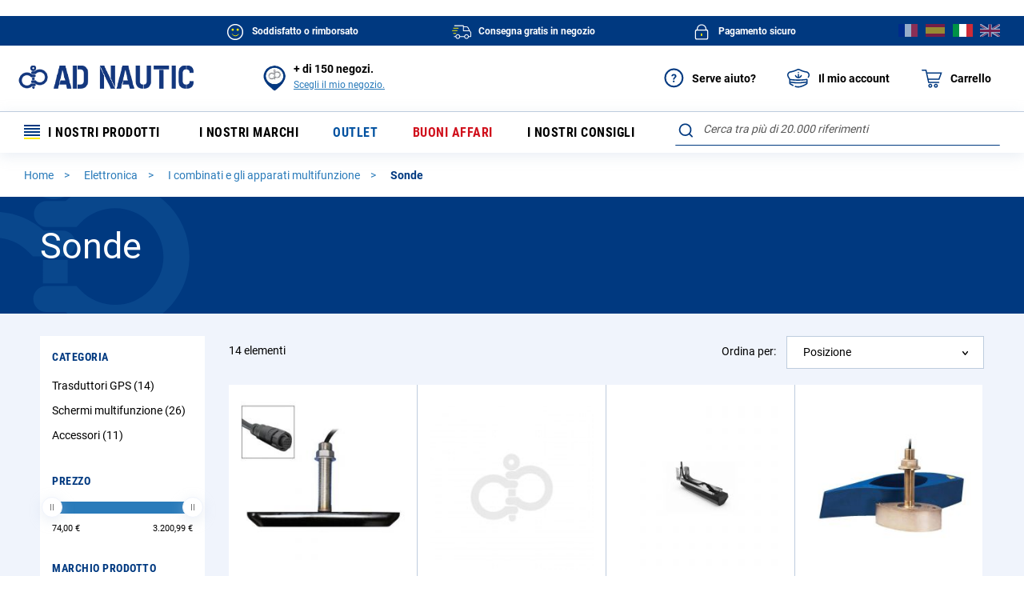

--- FILE ---
content_type: text/html; charset=UTF-8
request_url: https://www.ad-nautic.it/elettronica/i-combinati-e-gli-apparati-multifunzione/sonde.html
body_size: 63960
content:
<!doctype html>
<html lang="it">
    <head >
        <script>
    var BASE_URL = 'https://www.ad-nautic.it/';
    var require = {
        "baseUrl": "https://www.ad-nautic.it/static/version1766159271/frontend/Accastillage/default/it_IT"
    };
</script>
        <meta charset="utf-8"/>
<meta name="title" content="Sonde - I combinati e gli apparati multifunzione - Elettronica"/>
<meta name="robots" content="INDEX,FOLLOW"/>
<meta name="viewport" content="width=device-width, initial-scale=1"/>
<meta name="format-detection" content="telephone=no"/>
<title>Sonde - I combinati e gli apparati multifunzione - Elettronica</title>
<link  rel="stylesheet" type="text/css"  media="all" href="https://www.ad-nautic.it/static/version1766159271/_cache/merged/d380b175efb3777ab63d79358c621727.min.css" />
<link  rel="stylesheet" type="text/css"  media="screen and (min-width: 768px)" href="https://www.ad-nautic.it/static/version1766159271/frontend/Accastillage/default/it_IT/css/styles-l.min.css" />
<link  rel="stylesheet" type="text/css"  media="print" href="https://www.ad-nautic.it/static/version1766159271/frontend/Accastillage/default/it_IT/css/print.min.css" />
<link  rel="icon" type="image/x-icon" href="https://www.ad-nautic.it/static/version1766159271/frontend/Accastillage/default/it_IT/Magento_Theme/favicon.ico" />
<link  rel="shortcut icon" type="image/x-icon" href="https://www.ad-nautic.it/static/version1766159271/frontend/Accastillage/default/it_IT/Magento_Theme/favicon.ico" />
<script  type="text/javascript"  src="https://www.ad-nautic.it/static/version1766159271/_cache/merged/83503ac0e14f50b915f8c30a6d6b5da7.min.js"></script>
<!--[if IE 11]>
<script  type="text/javascript"  src="https://www.ad-nautic.it/static/version1766159271/frontend/Accastillage/default/it_IT/Smile_Map/js/polyfill/ie11/promise.min.js"></script>
<![endif]-->
<link rel="preload" as="font" crossorigin="anonymous" href="https://www.ad-nautic.it/static/version1766159271/frontend/Accastillage/default/it_IT/fonts/opensans/light/opensans-300.woff2" />
<link rel="preload" as="font" crossorigin="anonymous" href="https://www.ad-nautic.it/static/version1766159271/frontend/Accastillage/default/it_IT/fonts/opensans/regular/opensans-400.woff2" />
<link rel="preload" as="font" crossorigin="anonymous" href="https://www.ad-nautic.it/static/version1766159271/frontend/Accastillage/default/it_IT/fonts/opensans/semibold/opensans-600.woff2" />
<link rel="preload" as="font" crossorigin="anonymous" href="https://www.ad-nautic.it/static/version1766159271/frontend/Accastillage/default/it_IT/fonts/opensans/bold/opensans-700.woff2" />
<link rel="preload" as="font" crossorigin="anonymous" href="https://www.ad-nautic.it/static/version1766159271/frontend/Accastillage/default/it_IT/fonts/Luma-Icons.woff2" />
<link  rel="canonical" href="https://www.ad-nautic.it/elettronica/i-combinati-e-gli-apparati-multifunzione/sonde.html" />
<link  rel="alternate" hreflang="it-IT" href="https://www.ad-nautic.it/elettronica/i-combinati-e-gli-apparati-multifunzione/sonde.html" />
<meta name="google-site-verification" content="kWt7VxYx2ebADaGkb-FA0-cPQuEgjDPZ17JgTVsHPOI" />        
<!-- Google Tag Manager by MagePal -->
<script type="text/javascript">
    window.dataLayer = window.dataLayer || [];

</script>

<script type="text/x-magento-init">
    {
        "*": {
            "magepalGtmDatalayer": {
                "isCookieRestrictionModeEnabled": 0,
                "currentWebsite": 4,
                "cookieName": "user_allowed_save_cookie",
                "dataLayer": "dataLayer",
                "accountId": "GTM-5NLBB62",
                "data": [{"ecommerce":{"currencyCode":"EUR"},"pageType":"catalog_category_view","list":"category"},{"event":"categoryPage","category":{"id":"9518","name":"Sonde","path":"Elettronica > I combinati e gli apparati multifunzione > Sonde"}}],
                "isGdprEnabled": 0,
                "gdprOption": 0,
                "addJsInHeader": 0,
                "containerCode": "&gtm_auth=9BbZm9QRStXyBeUDURdFgQ&gtm_preview=env-1&gtm_cookies_win=x"
            }
        }
    }
</script>
<!-- End Google Tag Manager by MagePal -->
<!-- BEGIN GOOGLE ANALYTICS CODE -->
<script type="text/x-magento-init">
{
    "*": {
        "Magento_GoogleAnalytics/js/google-analytics": {
            "isCookieRestrictionModeEnabled": 0,
            "currentWebsite": 4,
            "cookieName": "user_allowed_save_cookie",
            "ordersTrackingData": [],
            "pageTrackingData": {"optPageUrl":"","isAnonymizedIpActive":false,"accountId":"UA-3476229-3"}        }
    }
}
</script>
<!-- END GOOGLE ANALYTICS CODE -->

<script type="application/ld+json">
    {
    "@context": "https://schema.org",
    "@type": "Organization",
    "name": "AD NAUTIC",
    "alternateName": "Intermer",
    "url": "https://www.ad-nautic.it/",
    "logo": "https://www.ad-nautic.it/static/version1766159271/frontend/Accastillage/default/it_IT/images/logo.png",
    "sameAs": [
        "https://www.facebook.com/accastillagediffusionofficiel",
        "https://www.instagram.com/accastillagediffusion_officiel",
        "https://www.linkedin.com/company/intermer---accastillage-diffusion",
        "https://www.youtube.com/user/ADShipchandlerTV"
    ]
}</script>
<link rel="stylesheet" type="text/css" media="all" href="https://maxcdn.bootstrapcdn.com/font-awesome/latest/css/font-awesome.min.css"/>
<script type="text/x-magento-init">
    {
        "*": {
             "widgetfloat":
                        {
                            "scriptfloatEnable":"0",
                            "scriptfloat":""
                        }
        }
    }
</script><script>
//<![CDATA[
try {
    smileTracker.setConfig({
        beaconUrl     : 'https://www.ad-nautic.it/elasticsuite/tracker/hit/image/h.png',
        sessionConfig : {"visit_cookie_name":"STUID","visit_cookie_lifetime":"3600","visitor_cookie_lifetime":"365","visitor_cookie_name":"STVID","domain":"www.ad-nautic.it","path":"\/"},
    });

    smileTracker.addPageVar('store_id', '4');

    require(['Smile_ElasticsuiteTracker/js/user-consent'], function (userConsent) {
        if (userConsent({"cookieRestrictionEnabled":"0","cookieRestrictionName":"user_allowed_save_cookie"})) {
            smileTracker.sendTag();
        }
    });
} catch (err) {
    ;
}
//]]>
</script>


<script>
    require([
        'jquery',
        'Accastillage_GtmTags/js/general-tags'
    ], function ($, generalTags) {
        generalTags.init([{name:'ad.interactions_header_panier',type:'click',selector:'div#minicart-content-wrapper a.action.viewcart',data:{'ad.CTA_type':function(el,sel,type){return("Voir mon panier");},'ad.zoning':function(el,sel,type){return("Header");}}},{name:'ad.Sort_By',type:'change',selector:'select#sorter0',data:{'ad.Sort_By_Category':function(el,sel,type){return(el.find("option:selected").prop("text"));}}}]);
    });
</script>

<script type="text/javascript">
    function tzlookup(Y,W){var X="XKXJXJXIXIXSXSXRXRXQXQXP##U;U;U;#$UZUZUZUZUZXHXGXGXTXTXXXXXYXYXZXZY#Y#Y$Y$Y%Y%Y&Y&Y'Y'XUXUXVXVXWXKXJXJXIXIXSXSU:U$#%#&V,#'U;#(#)UZUZUZUZUZ#*UZXGXGVPVPVP#+YIYIYIYI#,W@W@W@W@W@W@Y&X/X/X/X/X/XVXWVTUV#-T,T,#.U:U:#/#0#1#2#3U;U;U;UZUZUZUZ#4#5YJYJXGYJ#6#7#8YIYIYI#9X1#:W@W@W@#;X/X/#<#=#>#?#@VTVT#A#B#CT,T,#D#E#F#G#H#IV,#J#K#L#MUZUZUZUZX9X9#N#OYJ#P#Q#R#SYI#T#U#VX1#W#XW@W@#Y#ZX/$#$$$%$&$'$($)$*$+$,T,T,$-$.$/U$$0$1$2$3$4$5$6$7UZUZXLXLXH$8$9$:$;$<$=$>YI$?$@$A$B$C$D$E$FW6$G$H$I$J$K$LW;$MT+T+T+XJXIXIXSVB$N$O$P$Q$R$S$T$U$V$WV7XMXLXLXHY6$X$Y$Z%#%$%%%&%'%(%)VR%*%+%,%-%.%/%0%1%2%3%4W;XVT+XKXJXJXIXIXSXSUC%5%6%7TN%8%9%:%;U0XMXMX3X3XH%<%=%>%?%@%A%B%C%D%E%F%G%HX+%I%J%KWX%L%M%N%OXUXVXVXWXKXJXJXIXIXSXSUC%P%Q%RTN%SUUXOX4XNXMXMXLX3X8%T%US2%V%W%X%Y%Z&#&$&%&&&'WXWXWXWXWX&(&)X(XUXUXVXVXW&*ZCZCXIXIXSXSXR&+&,&-&.&/&0UTXNXNXMXMXLXL&1&2&3S2&4T(&5&6WT&7&8&9&:&;&<&=&>&?&@&AX(X(XUX(XVXVXWXKZCZCZCXIXSXSXRUK&B&C&D&E&F&G&HXNXMXMXLX6&I&J&K&L&M&N&O&P&Q&R&SWHW?W?&T&U&V&W&X&YY'X(ZUXUXVZYXWXKXJXJXIXIXSXSXRXRXQXQ&Z'#'$'%'&''XMXMXLX6'(')'*'+','-'.'/'0'1VQXZW?'2Y$'3'4'5'6WGZPZ9'7'8ZH'9XWXKXJZEZEXIXSXSXRXRXQXQZ?':';'<'='>'?XMXLUWXH'@'A'B'C'D'E'F'G'HXZXZZ1W*Y$'I'J'K'L'M'NW8Z9'O'P'QZWZDZDXJZEXIXSXSXRXRXQXQZ?'R'S'TUG'U'V'W'XXLXHXHXGSS'Y'Z(#($(%XYZ0XZ(&Y#Y$Y$W7('((()W8(*ZS(+ZA(,(-(.(/ZTZE(0(1XSXRXRXQXQXPUBUB(2(3(4(5(6(7XLXHX;XGXGSP(8(9(:(;(<Z2XZY#Y#Y$Z-Y%(=(>(?(@(A(B(CZA(D(E(FZLZT(GZV(HXSXRXRXQXQXPXPUB(I(J(K(L(MXLV3XHXHX;XG(N(O(P(Q(RZ*(SZ2Y#Y#Y$Y$Y%Y%XEXE(T(UX>X>ZN(VZ=(WXJXJZVZVZ@(XZQXRZ:XQXPXPV1(Y(Z)#V3V3XLXLXHXHXGXGT*)$)%)&Z*Z*XZXZY#Y#Y$Y$Y%Y%XEXE)')()))*XV)+XWZ6XJXJXIXIXSXSXRXRXQXQXPXPV1),)-).V3XMXLXLXHX;XGXGXTSG)/SGXYXYXZXZY#Y#Y$Y$Y%Y%XE)0)1)2)3XFXCZ6Z6Z8XJXJXIXIXSXSXRXRXQXQXPXPTR)4)5T0XMXMXLXLXHX;XGXGXTXTXXXXXYXYXZXZY#Z/Y$Y$Y%Y%Y&Y&Y')6)7XDXVZ6Z6XKXJXJXIXIXSXSXRXRXQXQXPXP)8)9):X<XMXMXLXLXHXHXGXGXTXTXXSGSGZ/Z/XZZ/Y#Y$Y$Y%Y%Y&Y&Y'Y'XUXUXVZ6Z6XKXJXJXIXIXSXSXRXRXQXQXPXPV+);)<X<XMX:X:X:XHXHXGXGXTXTXXXXXYXYXZXZY#Y#Y$Y$Y%Y%Y&Y&Y'Y'XUXUVIZ6XWXKXJXJXIXIXSXSXRXRXQXQXPXPVLVL)=)>T;T;XLXLXHXHXGXGXTXTVMVMVMVM)?VJVJVG)@VOVFVFVFVHVHVHVHVH)AVKXWXKXJXJXIXIXSXSXRXRXQXQXPXPVLVLT;T;T;T;)BVL)CY()DVNVNVN)EVMVMVM)FVJVJ)G)HVO)I)J)K)L)M)N)O)P)QVKVKVKVKVKVKXIXSXSXRXRXQXQXPXPVLVLT;T;T;T;)RVL)SY()TVNVNVN)UVMVMVM)VVJVJ)W)XVOVOVO)YXEXEXEXEXE)ZVKVKVKVKVKVKVKVKVKVKVKVKVKVKVK*#*$*%*&*'*(*)***+*,*-*.*/*0*1*2*3*4*5*6*7*8*9*:*;*<*=*>*?*@*A*B*CVKVKXPXPV,*CXNXNU;UZ*BTH*CTHTHV,THV,V,*BV,*CU;*CV>V>*CUZ*DUZUZUZTV*DVP*DVPXXY#W@YIY#XJT,UVT,XSXS*B*CU$U$*C*D*DTH*ETHTH*ETHTH*EV,THTHV,*E*F*GUZ*GUZ*HUZUZV4XHVPVPYJ*GYJYJ*G*HXXXX*HYIYIX1YI*H*HW@X1*IW@*I*J*KX/*KX/*L*L*MX.*N*N*OWZWZ*OWZWZWZXVXVWZ*OVTVTVTUV*NUVUVUVUVT,UVT,*MVC*NVC*NU:VC*OU:U:*OU:U$*OU$U$*O*PU$U$THV,U$V,V,*OV,*P*PU;*Q*RU;U;*RU;U;U;U;*RX9XHXHX7XGXGX7YBYJ*PYJ*QYWYWYW*Q*QY9Y9*R*RYIYIYIYIYI*RYIYIYI*R*S*S*TX1X1X1X1*T*U*UW@*VW@*VX/*W*XX/X/*XX/X/*XX/*Y*Y*ZW>+#+#WZ+$WE+$+%WEWE+%+&WE+'VTVTW;+'VTVT+'VTXKUVXKT+UVUVT+UV+%T,UVT,VE+%XSV5+%VB+&VB+&+'VB+(+(V.+)+*V.VD+*VDVD+*VDVDV,+*V@++U;++U;V@V@++V@V@++U*+,U*XNXNU*V7YBYBXH++YBYB++YBXGYJYB+++++,+-+.YW+.+/+0+0+1+2+3YIYI+3YI+3+4+5+6+6X1+7X1X1X1+7+8X1+8+9+:+:+;+<+=+=+>+?+@W@W@W@+@+@+AW6W6W6+A+BW)X/X/+B+CX/+CX/X.X.X.X.+CX.WEWUXUWE+BXUW;W;W;W;T+VB+A+B+C+C+D+E+F+F+GTYTYV.VD+G+HVDVDTN+HV@V@+H+I+IV@V@V@V@V@V@+IV@+I+J+K+KV7+LV7+L+MYKYK+M+NYK+O+O+P+Q+R+R+S+T+U+U+V+W+X+X+Y+Z,#,#,$,%,&,&,',(,),),*,+VV,+,,,-,.VR,.VRVR,.,/,0X+,0,1,2X*X*,2X*X*,2,3X*X*,3,4X*,5,5,6WXWX,6,7,8,9X.,9X.,:WUXUWUWEWZ,9,:WZ,:,;UC,<,<TYTYTYTY,<TYTN,<,=,>,?,?,@UUUU,@UUUUUU,@U0XNXNXH,@XHY@,@,A,BYD,B,CYDYD,C,DYOYO,D,EYO,F,F,G,H,I,I,JY;Y;,J,KY;,L,L,M,N,O,O,PVW,Q,Q,R,S,T,T,U,V,W,W,X,YX+X+,YWXWX,Y,ZWXWX,Z-#WXWXWX-#WX-$-$X.-%Y'X.X(X(X(-$WEXUXUUC-$-%-&-&TY-'-(-(TN-)TNTN-)TN-*XH-*XHS<-*-+S<-,-,---.-/YOY,T(T(Y,-.-/S;-/-0S;-1-1-2-3-4-4X&-5X&X&-5X&X&-5-6-7-8-8-9-:-;-;-<-=->WXWWWXWW-=X(X(X(ZJZCXKZCV?-<XRUK-<-=UK->->-?-@-ATNTN-AUMTN-AUM-B-BUT-CUTXHX5XHSC-B-C-DT$S2S2-D-E-ET(-F-G-GS;-HS;S;-HS;-I-I-JWT-KX&-K-L-M-MW<-NW<-N-O-PW?W?-PW?W?-P-QW?-R-R-S-T-U-UWX-V-WWXWX-WWXWXWX-W-XWXX(-XX(UK-XUKXQ-X-YUNUNUNUMUN-Y-YU1-ZV=-Z.#.$.%.%V2.&.'VAT-.'.(XH.(X6.).)T$.*T$.*S4.+S4.+.,S4T#.,T#T#T#SZ.,SZSZ.,SJ.-SJ.-SJSJ....WT./.0WTWT.0VQ.0WH.1WHW?.1W?Y$.1X0X0X0.1.2.3.4.4WX.5.6.6X#WX.7.7Y&WGY&XP.7XPXP.7UFXPTQTFTFV$.7TF.7.8TKTK.8TK.9TAXNU/XNXH.8XHS7.8.9.:.;.;.<.=.>.>.?.@SM.@.ASM.B.BSZ.C.DSJSJ.D.ESJ.E.FS1.F.GS1.H.H.ISWSWW?W?W?.IW?.IW?.J.J.K.L.M.MW3W3W3.M.N.OWGZBXUZ9Z9XUXUZ9ZRZHZH.MZHTQV$Z?XP.LTF.MTFTF.MTF.NTK.N.O.P.P.Q.R.S.SXMTBTBSD.SXHXHS/.SXGXG.SSMXGT'.SSB.T.U.U.V.WSL.W.X.Y.ZSH.Z/#/$S1/$SYSW/$SWSWXYW?W7Y$W7/#/$W7/%W7W7W7/%/%/&/'WFWG/'WF/(ZPZP/(/)Z9ZRXUZRZRZFXVXVZHZHXVZWZ?UBXPUB/%/&/'UB/'/(/)/*/*V0/+V0TB/+TB/,U(U(U(/,U(UWU(UWSN/+SN/,/,/-/./////0SQ/1/1/2S@S@/2/3/4XYY#Z1Z+Z+W7WOW7/3/3WF/4WFWFW8WF/4W8/4W8/5ZSZ7ZS/5ZKZWXVXVZWZWZ>Z>Z>Z<ZZ/3/3ZT/4/5ZEXIZVZVZIZIZVZV/3/4UB/5/5/6UA/7/7/8TTTT/8/9/:/;/;/<T?/=/=XLT?XLSP/=SPSPSQ/=/>/?/?S@/@/AS@Z.ST/AZ0Z0/AZ*/AW7Y%Y%/AWFY&Y&WF/AXEXE/A/B/CX@/C/DX@X>/DZSX>XUZS/DZSZSZAXV/DZAXWZ>XWZ=Z=ZX/CZXZVZV/CZVZVZVZV/CUB/CUB/DUAUA/D/E/E/F/G/H/HV3/IV3V3/IV3V3XT/IXTT*/ISPT*/J/J/KSE/L/L/M/NSTSTZ*XYZ*XZZ2Z4Z2/LX@/MX@X@X>/MX>Z;Z;ZN/MZXZXZ6XKZ@ZQXSXSXOV1V1/K/K/L/MT2/M/N/O/PT*/P/Q/R/R/SSG/T/TST/UXX/UX@/VX=X@X>X=/VX>X>/V/WX>X>/W/XZNZNZMXVV1/WV1/X/X/Y/Z0#0#0$0%0&SG0&SGSGXE0&XEXE0&X=Y'X=X=0&X=0'XFXF0'0(0(0)0*T1T70*0+T7Y'0+Y'Y'0+0,XBXBXOTRXOV+0+0,0-0.0.XNT6X<V+0.XOV+T;0.XNXNV+V+T;T;0-T;T;T;XZXZ0-VJY$Y$VGVOXVXV0,VKXLXL0,VLXH0,VL0-0-SG0.SG0.VM0/VM0/VJ00VJ00VG01VGVGVOVGVO0001VOVO0102VOVO020304XE0405XEXE0506XEXE0607XEXE0708XEXE0809XEXE09VK0:VK0:VL0;VLVL0;VL0<0<SG0=SG0=VM0>VM0>VJ0?VJ0?VG0@VGVGVOVGVO0?XE0@XE0@VK0AVK0AVLVKVKVLVLVKVKT;T;VKVKT;T;VKVKT;T;VKVKT;T;VKVK0<VLVKVKVLVLVKVKVL0;VKVKY(Y(VKVK0:SGVKVKVNVNVKVKVNVNVKVKVNVNVKVK07VMVKVKVMVMVKVKVMVMVKVKVMVMVKVK04VJVKVKVJVJVKVKVJVJVKVK02VGVKVKVGVOVKVKVOVOVKVKVOVOVKVKVOVOVKVK0.XEVKVKXEXEVKVKXEXEVKVKXEXEVKVKXEXEVKVKXEXEVKVK0)VKVKVKXPXPV,U;XQXQU$THU$THU$THV,U;V,U;V,U;V,U;U;U;U;UZU;U;UZUZV>UZV>V>TVTVUZUZXXXXVPYIT,TWT,TWTWU:VCU:U$U$THTHU$U$THTHU$THU$THU$THTHTHV,V,THTHV,V,THTHV,U;V,U;V,V,THV,V,U;V,U;UZUZUZV4UZV4UZUZYJYJYWYWYJYJ/IY9YJYJY9YI/HYIYIYIYIX1/HX1X1W@X1X1X1W@X1X1W@X/W@X/W@W@W@X/W@X/X/X/Y'X/X.X.X/X.X/X.X/X/X.X.X/X/X.X.X.X.X.WZX/X/X.WZX/X/WZWZX/XUWZWZWZVTVTVTVTVTVTUVT,TWT,TWT,TWT,TWVCU:VCVCVCU:VCVCU:U:VCU:THTHU$U$THTHU$U$THTHU$THV,U;T>T>T>T>V,U;U;U;T>U;T>U;U;U;U;U;U;V@U;U;V@V@U;XNU*XNYJYJ/*YWYWYW/*YWYW/*/+/,YWY9/,Y9Y9Y9/,/-YIYI/-YIYIYIYI/-YIYIYIX1YIYIX1X1YIYIX1X1/*X1X1X1X1X1X1/*X1X1/*X1W@W@X1W@X1W@X1W@W@X/W@X/W@W6W6W6X/X/W6X/X/X/X//%X.X.X/W>X//$X/W>X.X.W>W>WZWZW>X,W>X,X.X.WZWZX,WZX,WEX.X.WZWZWZWEWZWZWEWEWZVTWEWEVTVTWEW;WEW;W;W;W;VTW;W;VTVTW;VTUVT,XJXJVBU=U=V5.NVBV5VBV5V5VBVBU'U'VBVBU'U'TXTXVBTXVBVBU$V.U$V.U$V.U$.IV.V.V<V.V..HV..IV,V,VDV,V,U;V,U;V@U;V@V@V@V@U;V@V@U;V@V@U;V@V@V@V@V@U*U*Y6.BY6Y6.BYB.C.DXGXGY).DYJ.D.E.F.FYW.GYW.G.HY.Y..H.IY..J.J.K.L.M.M.NZ'Z'.N.OZ'Z'.OYX.P.Q.Q.R.SYI.S.T.U.V.V.WYGYG.WYI.X.YYIY>YI.Y.Y.Z/#/$/$/%/&/'YI/'/(/)/)X1/*/+/+X1/,X1X1X1/,WRX1X1WRVRX1X1WLWL/*/+VRVRWLWLVRVR/*X)/+/,X)X)/,X)/,WKVR/-WKWKW%/-X)X)X)/-X)W@X)W@/,/-/.//WJ///0/1W@/1W@W@W@W@/1W6W@W@W6W6W6X/W)W)W6W6W6W)W)X/W)/.X/X//.X/X/X.X.X.X.WUX.WUWEWEW;W;VBVB/+VBVBUCXRUC/*UCUCUCVB/*/+/,U$U$/,/-UCUCUC/-TYTYUCTYU$V<U$V<V<V.V<V.TY/*TYTYTNTN/*TN/*TNTN/+/+TZ/,/-V@V@/-/.V@U;V@V@V@/-/.//TDTDV@TD/.UPUP//U0U0U0U)TD/.V7V7V7V7U)UO/-YBYB/.YBYB/./////0YK/1/1/2/3/4YK/4YK/5Y.Y./5Y.Y./5/6/7/7/8/9/:/:/;/</=/=Z'/>/?Z'Z'/?/@/@/A/B/C/C/D/E/F/F/G/HY?/H/IY?Y?/I/JY1Y1/J/KY1/L/L/MY?Y?/MYI/N/OY?Y?Y?/OY?Y?/O/PYIYI/P/Q/Q/R/SZ&/S/TYIYI/T/UYIYI/UYSZ&/V/V/WWMWM/W/XYI/YVXVXVX/Y/YX1WMVV/Y/ZVVVVVXVV/Z0#X1WRVVWRWRVRWRWRVVVVWSWSVRVRWSWSW%/WVRVRW%W%VRVRW%W@W%W%VRVR/UX+W@W@W5W5W@W@W5X*W5W5X+W5W6W6X*X*W6W6/QX*/QW)W)W)W)W)X*X*W)W)/P/QX*WXWXWX/PWXWXWXWXWXWX/PX/X//PX//PX.X.X.WX/PWXWX/PWX/Q/RX.WUX.WUX.WUX./QWZW;WZWZWEWZWEWEUC/OUCUCTGTG/O/PUC/PUCTY/PTY/QTY/QTNTNTNTN/QTN/RTZTZ/R/STN/STN/T/TUU/UUUV@/U/V/W/W/XUUUU/XUUUUUU/XU0XNXNYDYDYD/XYDYD/XYDYD/XYD/Y/YYD/ZYDYKYK/Z0#YK0#YKYK0#YO0$0%0%0&YOYO0&0'0(0)0)0*0+0,0,0-Y,Y,0-0.0/0000010203Y,03Y,04Y;Y;04Y;XXYTY;Y;YT03Y;Y;YI03Y;04YIYI0405Y;05Y;06YIYI0607VUVUW#VU06070809W#W#09XYVUVUVWVUWVWVWV08VWVW0809WVWS09WVWSWSWVVRVW08VW09WV090:0;0;VR0<0=VRVR0=0>0>0?0@0A0A0BW/W/VRVR0B0CVRX+X+X+0BX+X+X+X+X*WXWXX*X*WXWXX*X*WXX*X*X*X*0?X*WX0?WXWXWXWX0?0?0@WP0AWX0A0B0CWPWP0CWWX(0CX(X(0C0D0E0FUC0FXRV?0FV&0GU20GTY0H0IV&0I0J0KTYTYTP0KTY0KTYTNTY0KTNTN0KUU0LUU0LUU0MUUXHY@XHS<0L0MS<S<YD0M0N0OS<0OS2S20OT)0PT)YO0PT)YE0PT)S2T(0PT(T(T(0P0QY,XXT(T(T(S;Y;Y;XX0P0P0Q0R0S0S0T0UVS0U0VW+0W0W0XVYVYVSVYWT0XVYVYWTVY0WX&0XX&0X0YVY0ZX&0ZX&X&0ZVW1#1$1$1%W:W:W:W:1%W:W:W:W:1%1%1&W:1'1'1(1)1*1*1+W<W<W<1+W<1,X+X+W<W?X+WXWXWX1*W?W?W?WXWXW?WXWWWW1)1*V?1*UKUKU2U21*U2TO1*TO1+UKUQUK1+1+UJ1,1-1-TN1.1/UQUQ1/UN1/1011UQ11XPUQXP11UUXPUUXPUUU1U1UUUUUU10UU1011UTX5S<1112S<S<SC12SCSCSCT$T$S2T$S4S2S2S4S2S2T(S2T(S2T(S2S2T(T(T#T(T(1,T(S;T(S;T(S;1+1,1-WTS;1-S;S;1-1.WTWT1.X&1/X&1/10WTWTX&X&10X&1011W.1212X&WHWH12W<X&13X&W<WHXZW<W<W<121213W?W?W<13W?W?13W=W?1414WX1516WXWX16171718W?19WXWX19W?W?WX19X0191:1;W?1;X0X0X0WXWXX0WX1:WX1;WXWXWXWX1;WXWX1;WXWXWX1;1<WX1<WX1=1=1>X#X(UK1>XQUN1>UNUNUNUN1>UNUNUN1>UNU-UM1>1?TJ1?TCU-1@U1U1TMTMU1UTU1U1XOXOV=TFU<1=U<XOUTU+U1V'V'1<XOXOV21<XOXOV*1<XNTK1<T.US1=1=SCT$T$XHT$S?1=SCT$T$T$T$T$S?T$T$S4T$S4T$S4T$S4S2S2S4S4S2S2S218S2T#T#T#SZT(SZSZT(SJSZSJSZSJSZSJ14SJSJSJSJSJSJ1414WTSJWT14WTS3S3WT1415VQWTWTVQVQWTWTWTWHWHWHVQWHW?12W?Y$W,12Y$X0X0121314X-W$X-X-13W$14W$1415W$16W$16W$1717W3X-18WXWXW3WX17WXY&Y&Y&WGWXWG16WGWGWG16U-XPXP1617U&UFV$TFV$TFXOXO1617TF17TF18XN18TKV;TK18TKTK1819S?1:S?1:S7S>S4S4S41:S>S>1:SDS>1:1;S>S4S4S41;1;T%T%T%1;1<S/S/T%1<1=S01=T#T%T#1=T#1>SM1>T&1?1@T#T#SM1@T#SZSM1@SM1@1ASBSZSZ1ASZ1ASZSZ1BSZSZS5S5SJSJS5SHSJ1@SHSHSJ1@SJS1SJSHSHSH1?1@S1S11@VQ1A1BS1SWS1S1VQVQVQSWVQVQSWSW1?W*1@W*W?X0W?X0Y$X0W?W$X0W$X01>1>1?1@WN1@W$W$W$WNWNW$W3WN1?WN1@Y&Y&W3WGWXWGY&WGWXWGW3WBZHZGZHZHV$V$TFXOXOTFU.U.TF1:TFTFTFTFTFUGTKU/TKTETKTKUGUGTETEUGTEU/16U/V%V%TLV%TLU/U/TEV0V%TLV0TBXMXM13XMSX13SXSX13S014S01415S0XGSM1516SBSSSBSN16SBSBSNS9S5S5S515S5S5SLS5SBS9S914S5S514SQSHSHSQ1414SQSQSQSQSQSQ14S1S1SHS113SI14SISISY14SYS1S1S1SWS1SWSWSWW$12W7WA12WAWAWA12WA1314W7WB14WOW(WB1415WBWG15WBWBWFWOWFWG14WFWFWFWFWFW8W8ZPW8W8ZPY'W8W8U.U.1112U.U.12UBUB12UBUBTFTFUBUBTFUGTFUGUBUBUBU%U%UGU%UGUGV0UGUGUGV0UGV0TBU(TBU(1+U(1,U(U(U(1,U(SN1,S9S91,1-1.1/S91/S9SLSLSLSLSQ1.SLSPSL1.SQSLSQSLSQSQSQSQ1-SQ1.SQ1.SQSQ1.SI1/S@1/SYS@10SYSY10SYSWSWSYXY1/10S@S@W7WOW7W7WOWOWO1/WOWFW7W7WFW8WFW8W8ZSW8ZSW8ZSW8ZSZ7Z7Z7ZAZZXKZZZ5Z<XJZOXJZOXJZ5ZOXJZTZOXJ1&V/UBUBV/U%V/1&UBUAUBUAUG1%UAV)V)UGV)TTV)1$UAUAUGV0TTTTV0V0TTTTTBTBTTT/T/U(T/U(TTT/TTV3T/0W0XT?U(U(T?T?0W0X0Y0ZT?0ZT?T?0Z1#UEUESPSPSP1#SQSQSQSRSPSRSRSR0Y0ZSRSR0Z1#SRSRSR1#SR1$1$ST1%STZ.Z.XYZ3Z3Z*Z3Z*W7W7Z,Y%W70ZY&Y&WFW-WFW-W8W8Y'X@W8Y'X@X@Y'X@XEX@Y'W8X@X@W8ZSY'X>ZSZSX>X>ZAZAZSZSZAZAZ;Z;Z=Z=Z=ZXZTXIXIZVZVZVZVZ@UBUA0NUAV10NV10OUAUAUA0OUAT=0OT=TTTTUATITTTTTITIT=0MT=TITITI0MTI0MV3V3V30MV30NV30NT?0OT?SPSPT*T*SPSP0NT*T*SET*SESRSRSE0MSR0M0NSFSFSF0N0OSFSTSFSF0NSTSTSTSF0N0OSTXEX@XEX@XEX@XEX@X@0MX@X@Z;XVZNZNV1T10L0MT30MT70N0NT=T2T20N0O0P0QT=T=0Q0R0R0S0TV3T2T=T20T0T0U0VV3T*SET*SET*T*T*SGT*SGSGSGSESESE0S0SSGSGSGSGSG0S0TSGST0TST0TSGSGSGXEX@XEX@XEX=XEX=X=X>X=XFX>X>XFXFX>X>XF0PX>X>0P0QX>XUXFXU0PT80Q0R0RT50S0TT4T2T90TT2T2T20TT90TT7T70T0U0VT0T20V0W0X0XV3UR0Y0Y0ZT0T0URURT0XN0YSGSGSGXEXEXEXA0XX=XAY'X=XFX=0XX=0XX=0YXFXFXD0YXFXF0YXFV1V1V10Y0YT7T7T7V10YTRTRT0T00YT0T10YT1T1X=0YY'Y'XDXDXBXB0XXDXBXBTR0XTRT60X0YT6T6V+T6V+V+T6T60XT60XT1T6T6V+T;V+V+XNX<T;XNT;T;V+T;VMVJVMVJVHVKVHVKXLXLT;VLXHXHVLY(VLY(VLY(Y(SGY(SGY(SGY([base64];VLT;VLT;VLT;VLVLY(VLY(VLY(VLY(Y(SGY(SGY(SGY(SGVNVMVNVMVNVMVNVMVMVJVMVJVMVJVMVJVJVGVJVGVJVGVJVGVOXEVOXEVOXEVOXEXEVKXEVKXEVKXEVKXOVLVKVLT;VLT;VLVLY(VLY(Y(SGY(SGVNVMVNVMVMVJVMVJVJVGVJVGVOXEVOXEXEVKXEVKYJYJ/T/UYJYJ/UYIYIX1YIYIYJYJYJ/TYJ/TYJYW/TY9Y9Y9XTY9/TYFY9Y9/TY9YW/TY9Y9Y9Y9/T/UY9/UYIYIYIYI/UYIYIYI/UY>YIX1X1X1X1X1/T/UX1X1X)X)X/X//TW6X/W>X/X/VBVBU=VBU$V<U$V<V.VDV.VDV./PV.V.Y6Y6Y6/PYBYB/PYB/P/QY6Y6Y:/QYBYBY)Y.Y)/QYJYJYJ/QYJY5Y5Y5Y5/PY5Y5/PYWYWYWYWYWY5YWY5Y5/O/PY5Y5/P/QY5/QY5Y5YW/Q/R/SY./SY./TYWYFYWYWYFY9YXYXYWYWYWYNYN/QYN/R/RYWY5Z'YWXTZ'Z'XTY=/QY=/QZ%Y=/RY9/RYXYXYNYNYN/RYN/RYNYN/R/SYXYI/SYIYIYI/SYIYN/TZ%Z%/TZ%Z%Z%Z%/T/T/UZ'/V/V/WYGYG/WYGYGYG/WYGYGYGYIYIYGYIYG/VYGYGYIYI/VYI/VY>/WYI/WY>Y>Y>Y>Y>Y>/WY>Y>YIY>Y>YP/VYPYIYIYI/VYIYIYI/VYI/VYIYIYZYZYZ/V/V/W/X/Y/Y/ZYPYPYP/ZYP0#Y>X10#X1YP0#0$0%X1X10%X10%0&0'0(0(X1X1X1X10(X1WRX1X1VRVRX1WLVR0'0'0(0)X)WLX)WLWKX)X)WKWKX)X)WKX)WKWKWLWKWK0%VR0&0&WKW%W%X)X)X)0&WK0&WKWK0&WJ0'WJWK0'W%W%W%0'W%W%0'0(W@W@0(WJW%WJWJW@WJW@W@0'W@W60'W6W6W6X/X/WXWXX/X/WXWXVBVB0%0&0&UCUCUCU$U$VBU$VBVB0%0&VBVB0&TSU$U$0&U$U$U$U$0&UCUCUC0&TNTN0&UX0&TNTYTN0&TNTNTNTN0&TNTNV@V@TZTZ0%TZTNTN0%TZ0&0'TZ0'TZTZ0'V@TZ0(V@V@UU0(V@UUV@UUUU0'UU0(V@V@UPUPUPU0UPU0U*V70&V7Y6Y6XGYBYBYBYKYKYB0$YK0%YBYBYKYKYBYBYB0$YBY)0$0%YK0%YKYKY)Y)0%0&0&0'0(Y.0(0)YKYK0)Y.0*0+YKYKYK0+0+0,YK0-Y.Y.0-Y.Y.0-0.0/Y.0/Y.0000YM01YM01Y.0203Y.Y.03040405YO060607YOYOY.070809090:Z$Z$YO0:YOYO0:0;0<0=Z'Z'0=Z'YM0=0>0?0?0@0A0BZ'Z'0B0CZ'Z'0C0DZ$0DZ$0E0EY/0F0G0G0H0I0J0JY20K0L0L0MY2Y20M0NY20O0O0P0QY-0QY10RY10R0SZ'0T0T0UY?Y?0U0VY?Y?0VYGY?Y?YGYGY?Y?0U0VY1Y1Y?0VY1Y10V0WY10X0XY?Y40Y0Y0Z1#1$1$1%1&Y?1&Y?Y?Y?YIYIY?1&Y?1&Y?Y?1&1'Y?Y?Y?1'YTYT1'Y?YTYTY?Y?YTYI1&1'Y?Y?YIYI1'YIYI1'1(1)1)1*1+1,Z&Z&YIZ&Y?Y?1+1,1,YIYIYIYI1,YI1-Z&1-1.YI1.YS1/1010YSWMWMYS10YSWM10X1WMWM1011YIYIWMWMY+11Y+Y+YIY+VXVXVUVUX1X11/WMX1X1X11/X1X11/X1VX1/10VU10VUVUVUW%W%10W%X+X+10X+X*10X*X*W6W610W)10W)WX1111WXWXWXW)WXWXWXWX10WXWX10X/WXWXX/X.X.X.WXX.WXWXX.X.WXWXWXWX1-WX1-X.1.X.WUWUX(1.UCTGTGTGTGTGUCUCTGTGTYTY1+TYTYTYTGTYTGTGTGTG1*TY1*TNTNTNTN1*TNTZTNTZTN1*TZTZ1*TZTZ1*1+1,1,1-1.U31.1/1011U311U312U31213UUV@V@V@1313V@14UU1415UUUUV@V@1516V@16UUUU16UUUUUU16U0U0U0YDYD1617YDYD1718YKYK18YK1819YDYD19YD1:YD1:YDYDYD1:1;YDYD1;1<YDYDYK1<YK1=1=YO1>YOYKYKYK1>1>YO1?YOYOYOYO1?Z(Z(YOZ(1>1?Z(Z(YRYR1?YRZ(Z(YOYO1>1?YOYL1?Y-YRY-Y-1?Y-1@1@1A1B1CY-1C1DYUYYYYY,Y,1C1DY,Y,1DY11E1FY1Y11F1GYVYV1G1HYVYV1HYV1H1I1J1KY1Y11KXXYVYV1KY;YVXXY;Y;Y,1JY,Y;Y,Y,Y,1J1JY;1KY;YTYIXXXXYIYI1JYIX%X%Y;Y;X%X%X%1IX%1IX%X%1IX21J1KY;1KY;1L1LYI1MX%YIYI1M1N1NW#1O1PW#W#W#1P1P1QX&X&1Q1RX&X&1RW#X&X&1R1SVWVWVWVWX&1SVWVW1S1TWVWV1TWVWVWV1T1UVW1UVWVWWVX$WV1U1U1VVWVWWVWVVWWV1UVR1VVRVRVRVR1VVRVR1V1W1W1X1YW'1Y1ZW'W'X$1Z2#2$2$2%2&2'2'W/2(W/W/W/2(W:2(2)2*W'W'W'W'X+2)W'W'W'W'2)W'W'W'W'X+X+X*X*WXWXX*WXWXWXWXWXWX2&WX2&2'WP2'WPWPWPWPWP2'2(WX2(WXWXWXWX2(WP2(2)WPWP2)WW2*WWX(WEX(WEUCUCUC2)2)TYV&V&UC2)UCUCV&V&2)V&UCUC2)2*UCUC2*2+V?2+V?V?TY2+V&TYV&2+V&V&V&2+V&2,V&2,V&V&U22,U2U22,2-U2U22-TYTOTPTYTNTNTNTNTN2,TN2,2-TN2.2.2/TNUUTN2/TN20TN20TN2121YDYD22YDYD22YDYDYDS2S22122S<S<22S223S2S2S2S<S2S2T)22T)22T)23T)YOYOYEYET)T)S2T)21T(T(T(Y,21Y,22Y;Y;2223WI23WIWIY;Y;23Y;Y;23242525W+WIW&W+W+25W+XX25W92626W+27282829S;W929Y;W+W+292:W+W+W+2:W+2;2;2<2=VY2=VYVYVYWT2=WTWT2=X&2>2?VY2?2@X&VY2@VYVYX&X&2@X&2@X&VY2AX&2AX&X&2A2BX&2CX&W:2CW:2CW:W:W:VW2CW:W:W:2CW:W:X&2CX&X&W:W:W:W<W:2BW:W:2BW:W:W:W:W:2B2CW/W/2CW<W:W<W<W<2BW<W<W<W<W<W<W?W:W:W:2A2AW<2BW<2B2CW<2DW<2D2E2FW?W?2FW?WW2FWWX(2FX(X(X(V?U2V?2FUKU2UKUKTOV#TOTOTOTOTO2DUKUQUKUK2CTNTOUJTO2C2D2EUJUQUQUQTNTN2DTNUQ2DUQUQTNTN2DTNUQUNUQUNUQUQ2CUQUQ2CUQUQ2CUQUNUQ2CXPUJXP2CUUXPXPUUUTUUUTUUUTUUUTUUU1U1U1X5SCSCSCS<S<SCSCSCS2SCT$2=S;T(S;S;2=2>2?VSWTWTWTS;WTS;S;WTWTS;WTVYVYWTWTWC2;WT2<X&X&WTX&WTWTWT2;WT2;WTWT2;WQ2<2=X&X&2=X&WQX&W.W.X&2<W.2=W.2=W.WH2=X&2>XZX&2>X&2?X&W<X&W<2>W?W?W?W<2>W<2?2?W?W?W?W<W?W<W<W?2>W?2?W?2?W?W?W=WXW=W=W=W=W?W?W=W=2=W=2=W=W=2>W?X'2>2?W?W?W?2?2?2@2AW,2AW,W?W,X'X'2AW?W?W?W?2AW?W?W,2AW?W?2AW?W,2AW,2BW?X0W?X0X0WX2AWX2AWXX0X0WXWXWX2AWXWXW$WXWXWXWX2@WXWX2@WXWXWX2@WXWXX#Y&X#WXX#2?X#X#Y&2?X(UKUKUK2?UKUN2?UNUN2?UNUNUMUMUNU-UMTJ2>TJUM2>UMTJUM2>U-TCTCV=V=V=U<V'U<U<V'V2XOV2V2V*XOXO2:VAV:V:2:V6U@2;U,U,U#UIXHSCXH2:2:S?S?S?S2T#T#T#S;29SJSJSJS3SJS3XYWTSJWTSJSJS3S3WTWTVQ26WT26VQVQW?W,W?W,W,X025X0WXWXX0X-X0X0W$W$23X-W$W$W$W$X0W$X022X0W$X-22W$W$W$X-W$22W$22W$W$WXWXW$WXW$W$Y%WX20W$X-W$20W3X-W3WX20WXWXX#X#Y&WGUN2/XPU-U-V=U&U&V=V=2.2/TK2/TKTKTUU@2/TKTFTKTKTKTKTK2.TKUIUIV;V9V(V(2-TKXHS?XHS6S?S?2,2-2-S?S7S7S?S4S?S4S4S4S>S4XH2+XHSDS>S4S>S/SDS>2*SXS4T%S4T%S4S4S4T%S4S4S/S/T%T%2'T%S02'S0S0S/S0S/2'T#T#2'T#T#T#T#2'2'SMSMSM2'T&SOT&S02'S0SOT&SMT&SM2&SMSMSMSMSBSM2&2&SB2'SZSM2'SMSBSZSZ2'SZ2'SZ2(SZSZSZSZS5SJSJSJSHSJS3SJS1S12%S1S12%S3S1S1S3VQS3S3S12$S1SAVQVQ2$XYW?W?2$W*W?W*W*W*W$W$2#Y%W$W$W$WN1ZW$WNWNW$1ZW$W$X01ZX0W$X-W3WNW3WNW3W3W3TKTKTF1XU/XNU/V%TLTLTLTBSX1VSXSX1VS0S/S01VS0XGS01V1W1X1Y1YSM1ZSMSMSMSBSBSMSB1Y1ZSSSSSNSNS5S5S51YS9SLS9SL1XS5SQSQSHSH1XSQSQSQSLSQSQSQSQ1WSQSISQ1W1WSISISISI1W1XSYW$W$WA1XW$W$W$WAWAWA1WWAW71WW7W71WW7W7W7WO1WWOWOY&W(WB1W1WWBWBWBWBWBWF1WWGWGWGWFXOU.UBU.U.U.1UU.U.U.1UUBUBU.UBUBTBU(TB1TT/U(T/U(U(U(U(1SSNS9SNS9S91R1S1TS9S9SL1TSP1TXTSP1TSPSPSPS9SLSLSL1SSLSLSLSLSLSLSQSQ1RSQ1S1S1TSQ1USQS:SQ1USISI1US@1US@S:S@1USY1V1WS@SYS@S@SYSY1VSYS@SYS@S@SYXY1UXYWOWF1UWFUBV/UBUBV/V/V/UAUGUGUG1SV)V)V)1ST/T?T/T?1RV3V3V3U(V-1RT?V-V-T?1R1RT?T?T?T?1RT?UET?1RT?T?1R1S1T1UV-V-1UXLSPSPSP1USQ1USR1VSRSR1VSQSQS@SRSRS@S@1US@SRSRSR1U1U1VST1WS8STS8STS8ST1VS8WFWF1VWFUBUB1V1W1WUA1XUAV1UAV1UAUAUA1WUAUAUA1WT=1WTITITITITI1WTI1WV3V3V3TIV3TI1W1WV3V3V3T?T?V31WV3T?V3V31VSPT*T*SRSRSE1VSRSRSRSFSRSFSFSFSE1TSESESFSFSE1TSTS8ST1T1TSTSFSTSFSF1TSFX@X>X@X>V1V1V1T8T4T4T8T4T3T7T3T71PT7T7T7T71PT7T7T1T1T11PT:T21PT2T41PT4T41PT2T1T2T2T2T21P1PT=1QT=1QTIT=TITIV3V3V3T=T=T=1PT2T2T21PT=T21P1QT2V3V3V31PV3V3V3SE1PSG1QSE1QSESGSG1QSG1R1RSGSUSGSGSGSG1RSGSVSGSGX>X>XFXFX>X>[base64]>Y>Y>1N1OX)X)X)1OX)X)X/X/X/W6VDVDV.VDY6Y6Y61M1MYBYB1N1N1OY6Y6YBYBY6Y6Y:Y:YBYB1M1N1O1PYJ1PYWYWY5YWY5Y5YJYW1OYWY.1OY.Y.1OY5Y.1PY5Y51PY.Y5Y5Y51P1PYWY51QYWYWYWY5YWYWY.Y.Y5Y5Z'Y5Z'Z'1NZ'1NZ'1O1PYXYXYNYNYNYNYN1OYWYWY5YWZ'Y=Z'Z'Z%1MZ%Z%Y=Z%Y=Y=Y9Y9YXYXYNYN1KYNYN1KYNYNYXYIYXYXYIYIYX1JYIYI1JYIYXYXYNYNYNYIYNYNZ%Z%Y=Z%Z%Z%Z%YGZ'1FZ'Z'Z%Z%1FYG1FYGZ'YGZ%1FYGYG1FYGYGYGYNYNZ%YGYGYIYGYGYGYIYG1DYGYIYIYI1CY>Y>Y>Y>Y>YIYIYIYIY>1BY>Y>Y>1BY>Y>Y>1BYIYIYI1BYIYIYZ1BYIYZ1BYZ1B1CYSYP1C1DYIYIYP1DYIYIYIYIYI1DYIYIYI1DYZYZ1DYPYZYP1DYPYPYPYP1DYPX1X1X1Y>Y>1CYPYPX1YPYPYPYP1B1CYP1CYP1DX1X11DX11DYIYIYIYP1DYI1EYIYIYI1EX1X11EX1X11EX1X1X11EX1WRVR1EVRVRX1X1X11EX1X1X)X)X11DX)X)WKWK1DWKW%W%VR1DW%WKW%W%X)X)X)WJX)WKWKWKWJWJ1AWJWKWJWKWJWKW%W%W%W%1?W%W%WJWJWJW@W@W@1>W@WJWJ1>WJW@1>W@W6W@W@1>W6VBVBVB1>VBVB1>1?VB1?UCUCVBVBUCUCVBVBUC1>VBVB1>UCU$U$TSTYU$U$TYTYUCTGUC1<TY1<TYTY1<1=TNTN1=TNTNTNTN1=TNTN1=TZ1>1?TZTZULTZ1>UL1?1@TZTZTNTNTZ1?TZTZ1?V@TZV@V@V@TZTZ1>UPUUUPUU1>UUUPUU1>UUUUTDTDTDV7YBYBY81=1=Y8YK1>YBYB1>YKYK1>YK1?1?1@1AY0YK1AYKYK1A1BY0Y01B1CY0Y0Y)Y)1C1D1D1E1FY.1F1G1H1I1IY0YK1JY0Y01JY0Y0Y.1J1K1K1LYKYK1LY.1M1N1N1OZ)Z)YK1O1P1Q1QZ)1RZ)1R1S1T1UY.Y.1U1VY.1VY.1WY.Y.Y.1WY.1W1X1Y1Y1Z2#YMY.YMY.Y.1ZYMYMYMYMYMY.YM1YY.1ZY.1Z2#Z)Z)2#2$Z)Z)2$2%2&Z$2&Y.Z$2'Z)Z)Z)2'Z)Z)2'2(YO2(YOYOZ)2(2)2*2*YOYOYOY.Y.Y.2*2*2+2,2-Z$2-Z$Z$2-Z$Z$Z$2-2.Z$Z$2.2/YOYO2/2021222223YAYA2324Z(Z(YAYAZ(Z(Z'Z'2324YMZ'YMYMYMYMYM23YMYM232424Z'YMYMZ'Z'2425YMYM2526YM2627Y/2728Y/Y/Z'Z'Y/Y/2728Y/Y/28Z'Y/Y/Z$28Z$Z$Z$28292:2:Y/2;2<Y22<Y2Y22<2=Y2Y2YA2=YAYA2=2>Z(Z(2>2?Z(Z(Z(Z(2?2@Y2Y2Y22@Z(Z(Z(2@Z(2@2A2BY/Y/2B2CY/2C2D2E2E2FY2Y22F2GY2Y2Y2Y12GY1Y2Y22G2HY2Y22H2I2IY-2JY-Y22JY12KY1Y1Y-2KZ'2KZ'Z'2KYGYGYG2KY?Z'2LYGYG2LY?YGYGY?Y?Z'Z'2KY?2KY?Y?Y?YGYGY?YGY?Y?2JY?Y?Y?2J2KY?Y?Y?2KY?Y?Y1Y1Y?2JY4Y4Y4Y4Y12JY?Y?2J2K2KY?Y42LY4Y4Y42LY42LY?Y?2LY?2M2NY?Y?2NY1YGYGYG2NYGYGY?Y?2M2NY?Y?YIY?Y?Y?YIYIY?Y?Y?2LY?Y?2L2MY?Y?2MY?Y?Y?Y?Y?Y?2MY?Y?2MY?YIYIY?2MYIYIY?YIY?2LY?YIYIYIYIYSYIYI2KZ&2K2LZ&Z&YS2LYSYS2LYSYSYSYSYSZ&2LYSYSZ&Z&Y?2KY?Y?2KYIYIYIY?2K2L2M2MZ&Z&Z&YI2MYIYIZ&Z&Z&YI2LYIYIYI2LYSYSYSYSYS2L2MYSYS2MYSZ&WM2MWMYPYPYSYSYPYPYP2L2L2MYIY+Y+WMY+Y+Y+VXY+Y+WM2KWMWMX1X1VVVV2JX1VVX1VXVX2J2KVU2KVUVUVXVX2KVUW%W%VRVRX+X+2JX+2J2KX*X*2KW)W)W)W)W)X*W)2J2KWXWXW)W)2KWXWX2KWXWX2KX/X/X/WXWXWXX.WXWXWXX.2IX.X.X.X(WUX(X(2HTY2ITYTY2ITYTYTYTYTY2ITNTZTNTZ2H2ITN2J2JTZU3U3TZTZ2J2KTZ2KUUUU2KV@UUUUTNTNTNU32J2K2LU3TN2LTN2MTNU3TN2MU3U3U8U3TN2LTNTN2LU52MTNU3UUU3UUU32LU32MU3UUUUUU2L2MUUUUV@V@V@2M2MV@V@V@V@UUUUUUV@V@V@UUV@2KUUUUV@V@UUUUV@V@UUUU2IUUUUUU2IUUUUUUUUUPUUUPYD2HY@Y@Y@2HY@Y@2H2IY@Y@YDYD2IYDYKYK2IYKYD2IYDYDYKYKYDYDY@2HY@2IY@2IY@YDY@2IY@YDYKYKYDYDYKYKYD2HYKYK2H2IYKYK2I2J2JYO2K2LYK2LYKYKYOYO2LYO2LYOYKXTYKYKYK2L2LYOYKYOYKYOYKXT2KYOYOYOZ(2KZ(Z(YRYR2KYRYRYRZ(2KZ(2KZ(Z(2K2L2M2N2N2O2P2QY1Y1Y-Y-Y-2PY-Y-YLYLYL2PYL2PYY2QYL2QYYYYYYYYYY2QY-Y-2QY-2Q2RYUYU2R2SYYY,2SY,Y,Y,2SY1Y1Y12S2T2UYVY1Y1YVYVY12TYVYV2T2UYVYVYUYVYUYVYVYVYVY,YVYV2SYVY1Y12SY1Y1Y12SY12SYVYVYVYV2SYVYV2S2TYVYV2TY;2UY;Y,Y,Y,Y;Y,2TY,Y,Y,Y;Y;Y;Y;Y;Y,Y,YIYIYI2RX%X%Y;X%YIYIX%X%Y;2PY;2QY;2QY;Y;2Q2R2SX&2SX&X&X&Y;X&Y;X&YIYIX%YIX%X%2QX%YIYI2QYIYI2QYIW#X2W#X2W#X2X22PX2W#W#X2W#W#W#2OW#2O2PX&X&2P2QX&X&2QX&X&X&X&W#X&2QW#W#2QW#WVWVVWVWWVWV2P2QVWVWX&X&VWVW2PVWVWVW2PVW2PWV2QWVVW2QVWVWWVWVVWWVVW2PVWVWWVX$WV2P2P2QVW2RWVWV2RWVVRVR2RVRWS2RWSVRVRVRVR2RVRVR2RX$X$W'W'W'2QVRW'W'VRVRW'W'W'W'2P2QVRW'W'W'W'2PW'W'2P2Q2RX$X$X$2R2S2S2T2UW/X$2U2V2W2W2X2Y2Z2Z3#W'3$3$3%W'W'W/3%WV3&WV3&WVW/W/W/3&W/3&3'3(3)3)3*3+3,3,3-W'W'3-3.W'W'VRVRW'W'3-WXWPWPWXWX3-WPWX3-3.WPWX3.WPWPWPWPWP3.3.3/30WWWXWXWX30WXWXWX30WX30WPWP30X.WPX.WPWPWP303031WWWWUCUCUC31UCTYUCV&UC30UC3131V&V&V&UC31XRV?3132V?V?V?32V?V?V?32V?U2V?U2V?V?TYTY31TY31TYV&V&TYTYV&TYV&TYV&30V&TYV&TYV&V&U23/V&V&U2U2V&TY3.U23.3/TPTP3/TNTNTNTN3/TNTNUUUU3/30TNUUTNUUTNTNTN3/3/UUUUUUUUUU3/UU3/UU30UU30UUTNUUTNUUUUUU3/YDYDYDYDYDS<3/3/YD30S<S<30S<S<S<S2S<30S2S230S230S2S2S2S230S231S2S2S231S231T)T)T)T(31T(Y;Y;3132Y,32Y,Y,32Y;Y,XX32Y;Y,Y;W032WI33Y;Y;W0W0Y;Y;3233Y;33343535W+W+W+W0W035WI35363738W&W&3839393:3;W23;W+3<W+3<3=VSVSW+W+VSVSW13<S;3=3=3>W93?Y;Y;3?3@Y;Y;Y;W+Y;3?W+W+W+W+W+3?W+3?VYVY3?Y;W+W+3?3@VYVY3@VYVYVY3@3AVYVYWTVYWTWTX&X&3@X&3@X&VY3AX&X&3AX&3AX&X&X&VY3A3B3C3CX&3DX&3DX&VY3EVYVYVY3E3EX&3F3G3GVWX&X&VWVWVW3GVWVW3GVW3GVWX&VWX&X&X&W:VWVWW:W:3E3FW:W:W:3FW:W:W:W:X&3FW/3FW:W:3FW:W:W:W:W:W:3FW:W:3F3GW:W<3GW<W:W<W<W<W:3FW:W:W:3F3G3H3HW<W<W<W<3HW<3I3IW?3JW?W<3JW<W<W<3J3K3LW<3LW<3M3MW?W?W?W?W?3MW?WWWWWW3MWWY'X(Y'V?U2V?V?TOTOUQUQV#3JV#V#UQUJUQ3JTO3JTOUQ3JUQUQUQUJ3JUJUJUJTNUJ3JTNTNUJ3JUQUQ3JUQ3J3KUJUJUNUQUN3K3KTNUJUJTN3KXPTNT(S;T(3K3KVSWTVSS;S;S;3K3KWTWTWTWC3KWCWCWCWCWT3KWTWTWT3KWT3KWTWTVZWQ3KWQWQWQWTWQWQWQW.W.X&X&WHX&X&3HW.3IW.W.W.WH3H3IWHWHWHX&3IX&3IXZWHWH3IW:3J3KX&3KX&X&W<W<W<W?W<W<W<3JW<W?W?W?3IW?W?W?W?W?3IW=3IW=W?W?W?W=W?W?3H3IW?W?W=3IW=W=W=W=3IW=W?W?3IW?X'X'W?W?W?W?W?3HW,W,3H3I3IW?W,W,3I3J3KW,3K3LW?W,X'X'W?W?W?W?W?X0W,3JW,W,3JW?W,W?W,W,3JW?W,W?W,W,X0WXWXWX3HWXX0X0WXWXW$W$WXWXWX3GWXWX3GWXWXWX3GWXWXX#X#X#X#Y&X#X(UKUKT@3EUKUKUNUNUN3DUNUNUM3DUM3EUMUM3ETJTJ3ETJTCV*3EV*V:T-T-T-3EV8T.3ET.XHSCXH3ET$T$3ES?S;S;SJSJ3DWTVQVQWTWTVQVQ3CX0W,X0X03CW$W$W$W$X0W$X-X-3B3CW$3CW$W$W$3CW$W$W$W$X-W$W3W3X-W33A3BWXWXUN3BUNU-U&V=U&V=V=V=V=UFT<T<3@T<3@TUTKTKTFTFTF3@3@V(TKTKS?S?3@S6S?3@3A3BS?S?S?3BS>S>XHSDSDSDSDSXS/T%S/S/T%3?S0S03?S0S0S0T%T#T%T%T#T#SMSMT#SMSMSMSOT%SO3<SOT&SOT&T#SMSMSMSM3:SMSBSMSBSMSB39SBSBSBSMSBSMSB38SZSZSZSZSZ38SZ38SZSZSZS3S3S1S1S3S3S1S1S3S3SASASASA35SWW?W?W?W*34W$W$W$W$W$WNWNW$WNW$WNX0W$X0W$TKTKTF3131S/S/S/S/S/S/S0S/S/S/S0S03/S030SOSOSO30S030S0S0303132SOT&T&T&32T&32T&XGSMSMXTSSSBSBSSSBS530S5S5S5S530S530SQSQSQSQSQSQ3030SI31SISQSQ31SISISYSYSY3031SISYWAW$WAWAWAWAW730W730W7W7WA30W731WBWBWOWBWB30WBWBW(WBW(30WBWBWFWFU.U.UBU.U.U.U.UBU(U(3-U(U(U(U(3-S9S9S93-S93-XTSPSPSL3-SL3-SLSLSL3-SLSPSP3-SLSPSPS9S93-SLSQSISQ3-SQ3-3.SKSQSQSQ3.SKSKSK3.S:S:3.S:SQS@SQS@3-S@SKSKSK3-3.3/3/SYSYSYS@3/S@S@3/SYS@SYSYSY3/SY3/S@S@S@3/WFWFWFUG3/V)V)V)V)V)3/V33/V3V3V-V-T?3/V-V-3/UET?3/T?T?3/UET?UET?UET?T?V-U(3.V-3.U(V-V-V-V-3.V-V-V-V-UE3-V-UEUESP3-SPSQSQSQ3-SQSR3-SRSR3-SQ3.3/S@S@SR3/SRS8S8S8SRSRSR3.S8S8S83.ST3.ST3/S83/STSTW7WFW7WFUBUBUB3.UBV1V1V1V1UAV1V1V1V1V1UAUAUA3+T7UAUAT7T73*TITITITITITI3*TTTT3*V3TIV33*V3TI3*TIV3V3T?T?T?SPSPT*T*SF3(SESFSESFSESFSFSFSG3'S8S83'STSF3'SFSFSFSF3'SFT73'T7T7T7T=T73'T13'T1T1T:3'T:T2T1T1T4T1T1T23&3'T2T2T23'T=T=3'T=3'3(T=T=T=3(T=TIT=3(T=T2T23(3)V33)T2T2T2T2T2V3V3T2V33(V3SE3(3)SGSESGSGSGSESESE3(SGSGSG3(3(SUSUSUSGSGSUSUSGSG3'SV3'XFXFXFXF3'XFXFT5T8T5T5T73&T73'T5T53'3(3(3)T93*T9T2T9T2T2T2T23)T2T2T7T7T2T23(T0T2T0T7T0T23'T0T0T7T0T7T0T23&3'URUR3'URUR3'UR3(URT23(T23)T2T23)T2T23)T2UR3)URURURV3V3V33)V3V3URURURV3URURV3V33'V33'URT0T0URUR3'URURURT0T03&SUSGSGXEX=XAX=X=3%X=XFXF3%XDXDX=XD3%XDXFXF3%XDXFXFXDXDXF3$XD3%V1T7V1T7V1T7V1T7T7T7V1T7T7T0T72Z2ZXDX=XDTRTRTRT1T62YT6T62YT6T6T6T62YT6T6Y9Y92Y2ZY9Y92ZY92ZY9Y9Y9YJYJ2ZYIYJYJ2Z3#YJYWYWYWY9Y9YIYIYIY>Y>Y>2X2YX1X)2Y2ZX)X)2ZX1X)X)Y62Z3#YBY6Y63#YBYBYB3#YBYBY63#Y6Y63#Y6Y6Y)3#Y)Y)3#Y.3$Y.Y)Y)Y)3$3$Y.3%Y.YJ3%YWYWYJYJ3%YJY5Y5Y.Y.Y5Y5Y.3$Y.3$Y.Y.3$Y.Y.Y.Y5Y5Y.Y.Y53#Y5Y53#YWYWYWY.Z'Y.Z'Y.2Z3#3$3$Z'Y.Y.Z'Z'3$Z'YNYN3$3%YNZ%Z%Z%YNYN3$YNYXYX3$3%YX3%YXYI3%YIYIYIZ'Z%Z'Z'Z'YGZ'YGZ'YGZ'Z'Z%Z%YGYGYGZ%YGYGYG2XYGYG2X2YYIYIY>YIY>Y>Y>Y>YPYPYPYP2WYP2WYIYZYZYIYIYZYZYI2VYIYIYZYPYZ2VYPYP2VYPYI2VYIYI2VYPYIYIYPYP2VYIYIYIYPYPYIYIYI2UYZYPYPYPYP2TYPYPYP2T2UX1Y>Y>YPYPYP2TYPYI2TYPYPYPYPYP2TX12TX1YPYPX1X12TX1YPYIYIYIYP2SX1X12SX1X1X1YIYIYI2S2SX12TX12TYIX12UX1X12UX1WLWLVRWLX1X12T2UX1X)X)X)WKWKWKW%W%W%VRW%WKWJWKWKWJWJW%WJ2PW@W@W@WJWJW%WJ2OW@W6W6W@W62OW6VB2OVBUC2O2PUCUC2PVBUCUCUCUC2PUC2PVBUCUCVBVBUCUC2OTGTGTGTNTN2OTYUY2OUYUYTNTNUYTNVD2NTNTNTNTZTN2NTZTZULTZTN2MTNTNUL2MTNTN2MULTNULTNTNTN2MULUL2MTNV@V@TZ2MV@V@2MV@UPUP2MUPUUUP2MUPUUUPUU2MY8YKY8YKY8Y8Y82LY<Y<YKYKYB2KYBYKY0Y02KY02KY0YK2LY02LY0Y02LY)2M2NY0Y02N2O2O2PYK2QY)Y)2Q2R2R2SY0Y02S2TY0Y0Y)Y)2T2UY)2UY)2V2V2W2XY.2X2YY)2Z2ZY.3#Y.3#Y.Y.Y.Y)Y)3#3$3$Y.3%Y.3%3&3'3(Y.Y.3(Y.Y0Y03(3)Y0Y0YKYK3(Y0YK3)Y0YC3)3*Y.Y.YCY.3)3*YKYK3*3+YKYKY.Y.3+Y.3+3,YKYK3,YKYKYKYKYKYK3,YKYKZ)YKYKZ)Z)3+YK3+YK3,3,YK3-YKZ)Z)3-Z)YKZ)YK3-YK3-YK3.3.YO3/YOYKYK3/30YOYO30YO3031YKYK31Y.323333Z'34Z'34Z'35Z'Y.Y.3536Y.Y.Y.36Y.3637YM3738YMYMY.Y.Y.YMY.37YMYM37YMY.YM37YMYMYMYK37YK3838Y.39Y.393:3;3<3<3=3>Z)3>3?Z)Z)3?3@Z)Z)3@Y.3A3BY.Y.Z$Y.3AZ$Z)Z)Y.Y.Y.Z$Z$Z$Z$3@3@YO3AYOZ)Z)YO3AZ)YO3AYO3AYOYOYOZ)Z)3A3B3BYOYOYO3B3CYOYOZ)YO3CYO3C3DY.3EY.Y.Y.3EY.Y.Z$Z$Z$Z$Z$YOZ$Z$YOYOY.3BZ$Z$Y.3B3CZ$YMYMZ$Z$YMZ$Z$Z$YOZ$YOYOZ$Z$YOYOZ$Z$YOYOZ$Z$3>3?YOYAYO3?YAYA3?YAZ$Z$3?Z$Z$Z$Z$YAYO3>3?3@3@YA3A3BYMZ'YMYMZ'Z'3AZ'YMYMZ$YMYMYM3@YMYMYM3@3AZ'Z'YMYM3@3AYMYM3AZ'3B3CYMYM3C3DYMYM3DY/YMYMY/Y/YM3CY/Y/Z'Z'Y/Y/3BZ'Y/Y/Z'Z'Y/Y/Z'Z'Y/Y/Z'Z'Y/Y/Z$3?Z$Z$3?3@Z$Y2Z$Z$Z$3@3@Y23AY23AY/Y/Y/3AY/3B3CY/Y/3CY/Y23CY2Y23C3DY2Y23D3EY2Y23EZ$YAYA3E3FYA3G3GY23HY2YAYAYAZ(3GZ(Z(Z(Z(Z(YRZ(Z(Z(YRYRY2Y23EY2Z(Z(YRZ(Y2Z(Z(Z(Z(Z(3C3DZ(Z(Z(3DY/Y/3DY23DY2Y2Y2Y/Y/Y/3D3DY2Y2Y23DY2Y2Y2Y/Y/Y2Y2Y/Y/Y2Y2Y/Y/3B3C3C3D3E3FY23F3GY1Y2Y2Y23GY23GY23H3HY2Y-Y-Y23H3I3JZ(Y-Z(Y-Z(Y-Z(3IY2Y23IY13IY1Y1Y1Y1Y1Y-3IZ'YGZ'3IYGYG3IYGZ'Y?Z'Y?Y?Y?Z'Y?YG3GY?Y?Z'Z'Z'3GZ'Z'Z'Y?Y?Y?Y23FY?Y?Y13FY?Y?3FY?Y?Y?Y1Y1Y?Y?3EY?3EY4Y1Y13EY?Y4Y4Y?Y?Y43E3EY?3FY?Y?Y?3FY?Y43FY4Y4Y43FY43GY4Y43GY43GY?Y1Y13G3H3IY13IY1Y1Y1YGY?Y?Y?3HYGY?Y?YGY?Y?Y?Y?YIY?Y?YIYIY?Y?3EYI3FY?YIYIYI3FY?Y?Y?3FY?Y?YTYTYIY?Y?Y?Y?YIY?3DYI3DZ&Z&YIYI3DYIYSYSZ&YS3C3DYSYS3DYSYSYS3DZ&Z&Z&Y?Y?Y?YI3C3DYIYIYIYI3DYIY?Y?Y?3D3DYIYIYIYI3DZ&Z&YIZ&YIYIZ&Z&YIYIYI3BYSYSZ&YSZ&YSYSYSYSZ&YSYS3@YSZ&Z&WMWM3?X1X1X1Z&Z&Y+Y+3>3?Y+Y+WM3?WMWMX1X13?X1VXVXVXVUVX3>VUVUVX3>VUVU3>VUVUVU3>X+3?X+W6W63?X*W6W63?X*W6W)W)W)3>3?WXWX3?WXWXWXW)W)W)WXWXX/WX3>X/X/3>X/WXWXWX3>UCTYUC3>UC3>UCTYTGTGTYTYTY3=TYTNTZTZTZ3=TZTZTZ3=3=U3U4U3TZTZ3=3>TZTZTZ3>TZV@3>V@TZTZ3>3?TZ3?3@UUTN3@TNU33@3AU3U33AU3U3U33AU3TNU33AU33BU33BU83CU8TNU6TNTNU8U8TN3BTN3BTNTNUUUU3BUU3BUUUUUUU>U>U>3B3B3C3D3EV@UU3EUU3EV@3FV@3F3G3H3IV@V@3I3J3JUUUUUUYD3J3KY@YDYDY@3KYDYD3KY@YDYDY@Y@Y@3JY@3K3KYK3LYDYDYKYDYDY@YDY@YDY@YDY@YDYDYDY@YDYDYD3HYD3H3IYDYD3IYK3JYDYKYK3JYD3J3KYDYDYKYDYDYD3J3KYKYKYKYOYKYKYOYO3JYOYKYKYK3JYOYO3JYO3JYO3KYOYKYKYK3KYKYOYKYK3J3KYOYOZ(YRZ(Z(Z(YRZ(3JYRYR3JYRZ(3JZ(Z(YRYR3J3KYRYLYRYLZ(3JZ(Z(3JYLZ(YLZ(3JYR3K3KY-3LY-YR3LYRYRY-Y-YRY-Y-3KY-3LYLYL3LYYY-Y-3LY-Y-Y-3L3M3MYY3NYYYY3NYYYYY-Y-3NYUY-3NYUYU3NYUYUYUYUYUYYYUYUYU3M3NYUYUY,Y,Y1Y13MY1YV3MYVYV3MY1YVYVYVYVY-Y-Y1Y1Y13LY1Y13LY13L3M3NYVYVYVY,Y,Y1Y1Y13MY1Y13MY1YV3MYVYVYVY1YVYVY1Y1YV3LY1Y13LY1YVYVYV3LY,3LY,3MY,3MY,Y,YIYIYIX%X%X23LX2Y;X2X2X2X2X2Y;3KX2X23K3LX2X23LX2Y;Y;Y;3LX&X&Y;X&X%X%X%W#W#YIW#3JYIYIYIW#X2X23IW#3IW#X&X&3IW#X&X&W#W#3IW#X2X2W#X23HW#X2X&W#X&X&X&W#W#3GW#W#W#3GW#WVWVVW3GWVWV3GWVVWVWX&X&VWVW3FVWWVWV3FWVVWWVVW3F3FWVVWWVVW3FVWVWWV3FWV3GWVWVVW3GWVWV3GWVVW3GVWVW3GWVVWVWVRVRWS3G3GVRVRVRVRVR3G3H3HX$3IX$VRVR3I3JW'W'3J3KW'W'3KW'3K3LW'W'VRVR3L3M3MX$X$X$VRX$X$X$3L3MW/W/X$X$3M3N3N3OX$X$3O3PW/W/X$W/3PW/X$X$X$3PW/3PW/W/3PW/W/W/X$X$3P3QX$3QX$X$W/3Q3R3S3SX$X$3TW/3TW'W'3TW/W'W'W'W'W/W/W/3S3T3U3U3VW'3WW/W/3WW/WVW/3WW/3WW/WVWVW/W/3WW/3WX$X$X$3W3XX$X$X$X$3XX$X$X$X$3X3XW'X$3YW'W'3Y3Z3ZX$4#W'4#4$W'W'W'4$W'W'4$4%W'W'VRVR4%4&VRVR4&4'WXWXWX4'WXWXWXWP4&4'4(WPWX4(WXWP4(WPWPWPWP4(WWWWWPWPWP4(4(4)WWWW4)WWWWWWWX4)WXWXWXWP4)WP4)WXWPWPWXWX4)X.WPWPWP4)WW4)WWWW4)WWWWWW4)V&UCV&UCV&UC4)4)4*UCV&V&V&UCV&UCUCV?V?UCUC4(4)UCUCV?V?4(4)V?V?4)4*4+V&4+TYTYTYV&TYV&TY4*TYV&TY4*U2U2U24*U2U2U2TP4*TPTP4*TY4+TY4+TNTNTNTN4+TNTNTN4+TNU?4+UUU?UUTN4+TNUUTNUU4+UUUUUU4+UUUUUU4+4,TNUU4,UU4,UUTNUUYDYD4,YDYDYDS<S<YDYDYD4+YD4+S<S<S<S<S<4+4+4,S<4-S2S24-S24-S2S<S2S2T)S2S2S2T)S2T)S2S2S2T)S2T)T)T)T)T(T)T(4(Y;Y;Y;Y;Y;4(Y;Y,4(Y,Y,4(XXY,XXY;Y;Y;4(W0W04(W04(4)WIWIY;Y;W+W+Y;Y;4(Y;Y;Y;Y;4(W+4(W+W+Y;W+W+W+W+W+4'W+4'WIWIWIW&4'W&W&4'4(W&W&W&W&W&4(W&W&4(W+W9W&W9W9W&4'W9W9W9W9W94'W9W94'4(W94(W94)W&4)4*W+4*W+W9W+4*4+VS4,W+W+4,W+W9W9W14,4,W9W9W9W9W9W9W24+W2W2VSW9VSW94+Y;Y;W+W+4*Y;W+W+Y;Y;Y;4*W+4*W+W+W+VY4*VYY;Y;4*Y;Y;Y;W+4*Y;Y;VYVY4)VYVYVYY;Y;VY4)Y;Y;4)VYX&X&4)X&VYX&VY4)X&X&VYVYX&X&VYX&4'X&VYX&4'X&X&X&VY4'VY4(4(X&4)X&X&X&VYX&4(X&VYVYX&X&VY4(VYX&VYVYVYX&VYVYVYX&VYX&VY4%4&VY4&X&4'X&X&VWX&X&VWVW4&4'VWVW4'4(4(4)X&VWVWVWVWW:VWVWW:W:4'WV4(4)X&W:X&X&4(W/4)4*4*W:W:W:W:W:4*W<W:W:W<W<W:4)W<W<W<W<W:W<W:W:W:4(4(4)W:W:4)4*4+W<W:W<W<W<4*W<W<W<W<4*W<W<W<4*W<W<W?W?4*W?W?W?W<W?4)W?4*W<W?W?4*W?W<W<W<4*W?W?4*W?W<W<W<4*W<4*W<W?W<W?W?W?W<W?W?W?WWWWWWX(TNTN4'TNUJUJUQUJTOTOTO4&TO4&TO4'UJTNUJ4'UJ4'UJUJTNTN4'TNUQUQ4'UN4'4(UJUJTNTNUJ4(UNUQUNUQTNTN4'UJTN4'TNTNS;S;T(S;W9W9S;4&S;4&S;WT4&WTWTWT4&4'WCVY4'WTWTWTWTVZ4'VZ4'VZWTVZVZWQWQWQW.WHW.4&W.4&W.W.W.4&W.WH4&WHWHWH4&W.W.W.4&W.4'WHW:W:4'W<X&W<X&X&W<W<4&W<4&W<X&W<W<W<W<4&W<W?4&W?W?W?W?4&W?4&W?W?W?4&W?W?4&W=W?W=4&WXW=W=W=W=4&W?W?4&W?W,W?4&W?W?W?4&W?W?W,W,W?W,W,W?W,W,W?W?4$W,4$4%W,W,W,W,4%W,W?4%W?W?4%W,W?W,W?W?W,W,W?W?W,W,4#4$4%4&X0WXX04&WXWX4&4'WXWX4'WXWXWX4'4(UKUK4(UNUQUQ4(UNUMTJ4(TJ4(TJTJTJUMTJTJTJTJTJTC4'V:VAV:4'4'4(4)4*V8V8V8T.SC4)SCT$T$T$S?4)WTWT4)WTW,W,W,X04(X-W$W$X-X-W$4(X-X-4(W$X-X-4(4)W$X-4)X-WX4)4*WX4*W44+4,4,U-UNU-T<T<TK4,TUTUTKTU4+TKTFTKV(V(TKTKS6S6S64*S?S?4*S6S6S6S?S?S6S?S?S?S?S?S7S74'4(S0S0S/S04(S0SOT&SOT&SB4'SBSBSMSBSMSB4&SZSZSZSBSZ4&SZSB4&SZSB4&SWSWSWX0W$X0W$TFTFTF4%S/S/SXS/S0SO4$SO4$SO4%SOSOT&SOT&S0SOS0S0SOSO4#4$SO4$4%4&S0SOS0S0T&T&T&4%T&4%T&T&S5S5S54%S5S5S54%SHSHSQSHSQ4$SQSISISI4$SI4$SISQSISQSQSQSISISISI4#4#SY4$SYWAWAW7W7WAWAW7WAWAWA3Z4#4#4$W7W74$W(WBWBW(WB4$W(U(U(T/4$U(U(V-U(S9S9SPSPS9S9S9SPSPSLSPSLSL3XSLSL3XSL3Y3ZSLSLSPSP3Y3Z4#SL4#SI4$SISISISI4$SQ4$4%SKSQ4%SQ4&SK4&SKSK4&S:SQS:SISI4&SKSKSKSK4&4&S:S:4'S@4'S@S@SISYSISYSYSYS@4&SYSY4&SY4&SYS@SYSYS@S@S@WOWF4%WFUGV)V)V)V)4$V)TTV3T/V3V3V-V-4#4$V-V-4$4%4%4&T?T?T?4&T?T?V-U(V-V-U(U(U(4%V-V-UE4%V-V-4%V-SPSQSPSQ4$SQSRSQ4$SQSRSRSQSQSRSQSRSRSR4#SQSQSRSQS@S@SR3ZSR3ZSRSRS8S83ZS83ZS8ST4#ST4#STSTS8S84#S8UB4#V1V14#T3T3T7UAUAUA4#TITI4#TITTTTTT4#TITIV3V3TI3ZTIV33ZSRSFSFSGSFSGSGS83YSTS8SF3YSFSFSFSF3YSG3YT3T7T7T23YT2T2T:T:T1T:T:T2T:T2T13WT1T13WT2T1T2T2T2T23WT=T=T23WT23WT2T23WT=T=T=3WTIT=TI3W3XT=3Y3YV3V3V33YV3V3V3T=3YT2T23YV3V3V3SESE3YSGSESESE3YSESGSGSGSGSG3X3YSG3YSG3ZSGSVSVSVX>X>X>XF3X3YXFXFT5T53YT53Y3ZT7T73ZT5T74#T5T54#T5T94#T9T9T2T24#T2T9T2T9T23Z4#T0T04#T2T0T0T24#T0T04#V34$URT2URT2URV3V34#4$T2UR4$UR4$URURURT2T2T24$T24$T2T24$T2T04%T2T2T2URURUR4$URV3V34$4%V3V34%V3T2T2T0T04$URT0UR4$SUSGSUX?X?XFX?XFXF4#XFX=XDX=XDXD3ZXDXDXFXF3Z4#4#XDXDXDT74#T7T7X=XDX=XD3Z4#T6T64#4$T6T6T64$T6T6YW4$YWYW4$4%YW4&Y9Y94&Y94&4'Y9Y9YJYIYIYIYJYJYIYIYJYJYIYIX14$X1X14$X1X)X)X1X14$4%X1X1X)X)X1X1X)4$Y64$YBYBY64$YBYBY64$YBYBYBYB4$YBY64$Y6Y6YBYB4$YBY)4$Y)Y)Y.Y.Y)Y.Y)Y.Y)Y.3ZY)Y.Y.Y)Y.3ZY.3ZY.Y.Y.YJYWYWYWYJYJ3Y3ZY5Y5Y53ZY.3ZY.Y.3ZY.Y.Y.YWYWY53ZY5YWY5Y5Y.Z'Y.Z'Y.Y.Y.3X3XZ'3YZ'3YZ'Y.Y.Z'Z'3YZ'3Y3ZZ%Z%YNYNZ%Z%YNYNZ%Z%YN3XYNYN3XYX3YYXYXYIYXYXYIYI3XYIYGYIYGYGY>Y>YIYIY>Y>YIYIY>YPY>Y>YIYIYIYZYZYZYIYZYZYPYZYZYPYP3QYPYIY>YIYIY>Y>YIYIYPYIYIYIYIYIYIYPYZYPYPYPYPX13LX1YP3LYPX1YPYPYP3LYPYP3L3MYPYP3M3N3NX1YPYPX1X13NX13NX1X1X1YI3NYIYIYI3NYI3OYIYI3OX13OX1X1X13O3PYIYI3PYIX1X13PX1WRWRX13PX1X13P3QX)X)3Q3RW@W@W@W@W@3R3RW6W6W6VBVBVB3RVBVB3RVBVBVBVB3RVBVB3RVBVBUCVBUCVBVB3Q3RUCTGTGTGTYTNTYTYUY3PUYUYVDVD3P3QULUL3QULULULTNTNTZTZULUL3OUL3PTNTN3PTNTNULUL3PTNV@V@TZTZV@V@3OTZUPUP3O3PUUUUUU3PUP3PUUUUY8Y8Y8Y<YBYBYBYKYKY0YK3NYK3NYKYKYKY0YKYKY0Y)Y0Y0Y)Y)3LY)Y0Y)Y0Y03KY0Y0Y0Y03K3L3M3M3NYK3OY03OYKYKY0Y03O3PYK3PYKYK3PY)Y0Y03P3QY0Y0Y)Y)3Q3R3RY)Y0Y03RY)Y03SY)Y)3S3T3T3UY0Y03U3VY0Y0Y)Y)Y)3V3V3WY)3XY)Y)3X3YY)Y)3YY.Y.Y.3YY.Y)3YY)Y)Y)3YY)Y)3Y3Z4#Y.4#Y.Y.Y.4#Y.Y.Y.Y)4#4$4%Y)Y)4%4&Y)4&Y)4'4'4(4)4*4*Y.4+Y.Y04+4,4-4-Y.Y)4.4.4/Y0Y0Y)4/Y0Y0Y.Y.4/Y.YK4/YKYK4/40YKYK4041YKY0Y0Y0YKYKY0YCY040YCYC40YCY040414242YC4344YCYC44YC44Y.45Y.Y.Y.4546YK46YKYK4647YKYK47Y.YKYKYKYKYKZ)Z)Z)Z)46YKYKYK46YK46YKYK4647484949YKYKYKZ)Z)494:Z)Z)YKYKYK49YOYOYKYOYK4949YOYOYOYOYO49YOYK494:YOYKYOYOYO49YOYOYOY.Y.YKYKY.Y.YK48Y.Y.48Y.YK48494:4:Y.Y.Y.4:Z'4;Z'Y.4;Y.4<Y.4<4=Z'Y.4=Y.Y.Y.Y.YMYMY.YM4<YMY.Y.Y.4<4<4=YMYM4=YMYMYM4=Y.4>Y.Y.4>4?4@Y.Y.Y.YMYMYMY.Y.Y.YMYMYM4=4>4?Y.4?Y.Y.Y.YKY.4?Y.4?Y.4@Y.4@Y.4A4BY.Y.4BY.4B4CZ)Z)4C4DZ)Z)Y.Y.Y.4DY.Y.4DY.4DZ)Z)Z)Z)4DZ)4E4E4FZ)4GY.Y.4GZ)Y.Y.4GZ)Y.Y.4GY.Z)4GZ)Z)4GZ$4HZ$Z)4HZ)4IZ$Z$4IYOZ)Z)Z)YO4HYOYOYO4H4IYOZ)Z)4I4JYO4J4KYOYOZ)4KZ)Z)4KYOYOYO4KZ)YOYOYOZ)YOYOYOYO4JYO4J4KYOYOY.4KY.4L4L4MZ$Z$Z$Z$4MZ$Y.Z$Z$Z$4LZ$Y.Y.Y.Y.4L4MY.Y.Y.4MZ$Z$YOYAZ$Z$YA4LYO4LYO4MYAYA4MYAZ$Z$4MZ$YO4MYOYOYOYOYOZ(YOYOZ(4L4LYA4M4NYO4NYAYA4NYAYAYAZ'Z'YMYMYMYM4MYMYMYM4M4NYMYM4NYMZ'Z'4N4OZ'Z'YM4OZ'Z'4O4PYM4PYMYM4PZ'4Q4RYMYMYM4R4RYM4S4TYMYMY/Y/YMY/4SY/Z'Z'Y/Y/Z$4RZ$Z$4R4S4T4U4UZ$Y2Y2Z$4U4VY2Z$Y2Y2Y2Z$Y2Y2Y24TY/Z$Y/4TY/Z$4UZ$4UZ$4V4V4WY2Y2Y/Y/Y24W4W4XY2Y2Y/4XY2Y24X4YY2Y24Y4ZY2Y24Z5#Y2Y2Z$Z$Z$5#Z$YA5#YAYAY2YAYAYAYAYAZ(Y2Y24YY24YY2Z(Z(YA4YZ(Z(Y2Y24YY2Z(4YZ(YR4YZ(YRYRZ(Z(YR4YY2Y24YY2Y/Y/4YY/Y/Y2Y2Y2Y/Y/4XY24X4YY2Y2Y2Y/Y2Y2Y/Y/Y2Y2Y/4WY/4X4XY?Y?Y?4X4Y4ZY2Y?Y?4ZY?Y2Y14ZY1Y24ZY2Y1Y2Y2Y2Y-Y2Y2Y24Y4YY-Y-Y-Y2Y24YY2Y2Y24YY2Y-Y1Y-4YY1Y14YY1Z(Z(Z(Y-Y24XY2Y2Y2Y1Y1Y1Y-Y14WY1Z'YGZ'Z'YGYGZ'4VYGYG4V4WZ'Z'Z'Y?Y2Y?4VY1Y14VY1Y14VY?Y1Y14V4WY4Y4Y4Y4Y14WY44WY44XY4Y?Y4Y4Y4Y?Y4Y?Y4Y?Y4Y4Y4Y?4U4VY44VY4Y4Y44VY44WY44WY4Y4Y4Y4Y44WY14WY1Y1Y?Y?Y?4WY?Y?4WY1Y14WY1Y1Y?4WY1Y1YGYGY?Y?YIYI4VYIY?4VY?Y?4V4WY?Y?Y?YTYTYT4VYIY?YIYIYIZ&Z&YIYI4UYIYIYIYSYSYIYIYSYSYIYIYSYI4RZ&Z&Z&Y?Y?YIYIY?YIYIYI4PYI4Q4RY?Y?Y?4RY?YI4RYIYIYI4RYIYIYIYSYSYSYS4QYSYPX1X1X1Z&Z&Y+Y+4OY+Y+Y+X14OWMWMX1X1X14OVXVXVU4OVXVXVUVUVXVX4NVUX+X+4NX+4NX+X+X+X*4NX*X*4NX*X*X*WX4NWXWX4N4OWXWXW)W)4O4PWXX/WX4PX/X/4PX/WXX.X.X.UCTY4OTY4OTYUCTYTNTNTY4OTZTZ4OTZTZTZTZ4OTN4OTNTNTZTZ4OTZTZTZ4OTZTZ4O4PV@4P4QV@V@TZTZTZ4QTZTZ4Q4R4RV@TZV@TZTZ4RUU4RU44SU9U44SU9U94SU3U3U34SU3U3U3TNU3TNU3TNU3TNU3TNU3TNU3TNU8TN4P4PU8U8TNTNU7TN4PTN4PTNTNUUUU4PUU4PUUUUUUU>U>U>UUU>4OU>U>UUUU4OUUU>U>UUUUU>UUUUUUV@UUV@4M4MV@4NV@4NV@4OV@V@4OV@V@UUUU4OUUV@V@UUUU4NUUUUUUV@V@V@4NV@V@4NUU4NUUUUUUYDYD4NY@4NY@Y@Y@YDYDY@Y@YDYDY@Y@YDYD4LYD4LYDYDYDYDYK4LYK4L4MYDYDYDYD4MYDY*4MY*Y*4MYKYDYDYKYK4M4N4NYKYDYDYDYKYDYDYKYK4M4NYKYK4N4OYK4OYKYKYOYOYKYKYO4NYKYKYK4NYKYKYOYOYKYKYKYO4MYO4MYOYKYOYKYKYKYOYO4LYO4M4MYO4NYOYRYRZ(YRYRYRZ(YR4LYRZ(YRZ(YRZ(Z(YRYR4KYRZ(4KZ(Z(Z(YRZ(4KZ(Y-YRYRYRYRYR4JY-Y-YRY-4IY-Y-Y-YR4IYRY-Y-Y-Y-YVY-YVY-Y-YLYLYLYYYLY-Y-Y-YYY-YYYYY-Y-YYY-YLYYYLYYYLYYYLYYYYYU4A4BY-Y-YU4BY-YUYUYUYUY-YUYUYUYUY,Y,YUYUY,Y,4>Y14?4@YV4@YVY14@Y1Y1Y1Y1Y1YV4@Y1Y14@Y1Y1Y1Y14@Y1Y14@YVY14@YVYVY1Y1Y14@Y1Y14@Y1YV4@YVYVY1Y1YVYVY1Y1YVYVYVY;Y;Y;4=Y;4>Y;Y,Y;Y;Y;Y,4=Y,4>X2X2Y;X2Y;4=Y;Y;4=Y;Y;Y;Y;X2Y;Y;X2X24<X2Y;X&4<4=W#YIW#W#W#W#4<W#W#W#4<4=4=W#X&X&W#W#4=4>X2W#4>W#W#W#X&X&W#W#4=W#4=WVVWVWWVWVVWVWVWVW4<VW4<WV4=WVWVWVVWWV4<WVVWWVVWWVVW4<WVWVWVX$WV4;WVWVWVWVVWVWWVWVVW4:VW4:VW4;WVWV4;WVVRVR4;4<WSVRVRVRVR4;VR4<4<4=X$X$VRVRVR4=4=X$X$X$VRVRW'W'VRVRW'W'W'W'W'4;W'W'4;4<X$W'X$4<W'4<W'W'VRVR4<4=VRX$VRX$4<X$X$X$4<X$X$X$X$X$X$4<X$X$4<X$4<4=W/W/4=4>W/W/X$X$4>4?X$4?W/W/4?4@W/W/4@4AW/W/X$W/W/W/X$X$X$W/X$4?W/W/4?W/W/W/X$W/W/W/X$X$W/X$4=4>X$X$W/4>4?4@W/X$4@4AX$X$4AX$4AX$X$X$X$X$4A4BW/W/4B4CW/W/W'W'X$X$4B4CW'4CW'W'4CW'W'W'4CX$4DW'4DW'4EW'4E4F4G4HW/W/WVWVWVW/WVW/4F4GWVWVW/W/W/4GW'4GX$X$X$4GX$X$W'4G4H4IX$X$4IX$X$4I4JW'W'W'W'4J4J4KX$X$W'W'4K4LW'W'4L4MX$X$X$4M4MX$W'W'X$4M4NW'4N4OW'W'4O4PW'4QX$4Q4RW'4RW'W'W'W'4RW'W'4RW'W'W'W'4RW'W'4RW'W'W'WXWX4R4SWXWXWX4SWXWP4SWPWX4SWPWPWX4SWXWPWXWX4SWPWPWPWW4SWP4SWWWWWP4S4T4UWPWPWWWWWPWW4T4UWXX.WX4UWX4UWPWPWXWX4UWPWXWXWXX.WPWP4TWWWP4TWWWWWP4T4UWWUCV&UCV&V&V&4TV&UC4TUCUC4TV&V&V&4T4UV?V?4UV?V?V?UCUCV?4UUCUC4U4VUC4VV?V&4VV&V&V&4VV&U2U24V4W4X4YV&TYV&TY4X4YU2U24Y4ZU2U24Z5#TP5$TYTY5$TY5$TYTPTP5$TNTYTNUUUUTNUUTNTNU?U?U?UUU?U?TN4YUUUUTNUUUUUUTNUU4XUUTNUUTNTNUUUU4WUUTNTNTN4WTN4WTNTN4WYDY@YDYDYD4WYDYDS=4WS=4W4XS<S<S<S2S<4XS2S24XS2S<S2S<S<S2S24WS24WS2S<S2Y;Y;Y,Y,Y;Y;Y,Y,Y,Y;Y,Y,4TY,Y,Y,Y;Y;Y;Y,W0W04S4TWI4TWIWIW0W0WIWIY;Y;4SW+Y;4SW+W+Y;Y;W+Y;4RW+W+W+W04RWIWI4R4SW&W&4S4TW&W&4T4UW&W+W&W&W&4UW&W&4UW+W&4UW&W9W9W9W9W24T4UW2W2W9W9W9VSW9W24TW2W9W2W9W9W&W+W&W+W&W&4R4SW94SW9W9W9W+VSVSW+W+VS4RVS4RVSVS4R4SVSVS4SW94TW9W14TS;W9W9W24TW24TVS4UVSY;Y;Y;W+Y;Y;W+4TW+W+W+4TW+4TVYVYY;Y;4TY;Y;4TVYVYW+VYW+VYVY4SVYVY4SVYVYVY4SX&4TX&X&X&VYX&VYX&VYX&VYVY4R4SVYVYVY4SVY4SVYVYVYX&4SX&4SX&VYX&VYVYVY4S4S4TVYVY4T4UVY4VVYVY4VVYX&X&4VX&VYX&VY4VVWVWX&4VVWVW4VX&VWVWX&4VVWVW4VVWX&4VX&X&4VVWVWVWWVWVW:WVW:4UW:W:4UW:W:W:W/W/4UW/W:4UW:W:4UW/4VW:W:W:4VW:4VW<4WW<4WW<4XW<W:W<W:W<W:4WW:W:4WW<W:W<W:W:W:4WW:W:W:4WW:4W4X4Y4YW<4ZW<W<W?W<4ZW<4ZW<W<W<W?4ZW?W<W?W<W?W<W?W<W<4XW?W<W?W<4XW<4YW?W?4YW?W<W<4Y4Z4ZW?W<W?TNTN4Z5#TOTOUQTOUQUQ4ZUQ4ZUQTOUQ4ZTN5#TN5#TN5$5%TNTNUJTNUN5$UNUN5$TNUJ5%TNTN5%TNUJ5%UJ5&TNTN5&UJTN5&TNUUW9VS5&VSS;S;S;WT5%WTWTWTVY5%WCVY5%X&VYVYWC5%WTWTWTWTWTVZWTVZWTVZW.WHW.WHW.WHW.4ZW.4ZW.5#5#WH5$WHWHWH5$W.5$W.W.W.W.W.W.WHX&W<X&W<W<W<4ZW<4ZW<X&X&W<W<W<W?W<W<W<W?W?W?W?4XW?4XW?W=W?W=W?4XW=W=4XW=WXWXW=4X4X4YW?W?W?W?W,W?W?W?W?W,W,W,W?W,W?W?W,W?W?W?W,W,W?W,W,W,W,W,W?W?W?4RW?W?4RW,W?W,W,W,W,4R4RW?4SW?W,4SW,W,4SW?4TW?WXWX4T4UWXWXWX4UWXWX4U4VWXWX4VWXWXWX4VX#4VWXX#WXT@T@T@4V4V4WUNUNUMTJUMTJUMTJUMTJ4UTJTCTCVAVAV:V:T-T-T-4TT-T-4TUHUHUDUDUD4SV6V6V6SCT$4ST$T$T$S?S?WTWTWTVQX0X04QX0X-4QW$4RX-4R4SW$W$4SW$4TX-X-4TX-W$4TW$W$WX4TWXWX4T4U4V4W4WW4W4W4W4W4WXWXW4W4WXWXUNUNUNU-T<T<TKTKTF4STF4TS6S64TS6S?S6S6S6T%T%S0S0T%T%S0S0S/S/S/S0SB4PSBSB4PSZ4QSZSB4QSBSB4Q4RSBSBSASASASWTFTK4QTKS0SOS0SOS0SOS0SOS0SOS0S04NSOS04OSOSO4OSO4OT&SOT&SO4OSOSO4OT&T&T&T&4OT&4PT&4PT&4Q4Q4RSLSLS5S54R4SSQ4SSQSISISI4SSISQ4SSQSQSI4SSISYSISISISY4RSYSYSYWAWA4R4SWAWA4S4T4TWYWYWYWYWY4T4UWBW(WBWBW(4TWBWB4TU(4UU(SLS94US9SPSPSLSLSLSLSPSLSLSLSLSPS94RS94S4S4TSLSLS9SLSLSLSQSI4S4T4TSISQSISISISKSISQSQ4SSKSQ4SSQSKSQSK4SSK4SSKSQSQSKSKSKS:SQ4RSQS:SISISI4RSKS@SKS@4Q4RS:S:S:4RS:S:4RS@S@S@SYSYS@4RSYSY4RSYS@S@4RSYWOWFWFWFV)4QV)TTT?V-V-V-V-V-4PV-T?V-T?4PV-UEUEUEV-4OT?T?4OT?T?T?4OUET?T?U(V-V-V-V-V-UEUEV-V-UEUE4LSQSRSRSQSRSRSRSR4KSRSRS@S@SR4K4KSRSRSRS8S84KS84KS8STS8S8S8ST4KST4KSTST4KS84L4MUBV1V1V14LUAT3T3UA4LTITITITI4LTITTTT4LTTTITITI4L4LSRSFSRS8S8S84LSFSFSF4L4LSGSGSGT3T3T7T3T2T=T2T2T14JT1T14JT2T1T2T2T2T24JT2T=T24JT24JT2T24JT=4KT=4KTIT=TIT=T=T=4KV3V34KV34KV3T2T2T24KT2V3T2T24K4LT=T=4L4MT24MV3V3SESESESGSESESE4LSG4LSUSU4LSUSUSUSGSG4LSU4LSUSUSUX>[base64])4OX)X)4OX)X)X)4O4PX)X)Y6Y64P4Q4Q4R4SYB4S4TYBYBYBYB4T4U4UY6Y6Y6YBYB4U4VY.Y.4VY.Y)Y)Y.Y.4UY.4VY.4VY.4WY.YJYJ4W4XYJYJ4XYJY5Y5Y.Y.Y54WY.Y.4WY.Y.Y.YWYWY54WY.Y.Y.Z'Y.Z'Y.Z'4UZ'Z'Z'Y.Z'Y.4UY.4UY.Z'YNYNZ%Z%YNYNZ%[base64])4W4XX)X)4XX)X)X)WJWJW@4X4XWJW@W@W64XW6W6W@W@W@W6VBVBVB4WVBVB4WVBVBVBVB4WVBVB4W4XVBVBVB4XVBVB4XVB4XTNUY4Y4Y4ZVDTN4ZTNTNTN4ZUL5#5$ULUL5$UL5$5%TNTNTNULTN5%5%TNTNTN5%5&TZTZUPUPUP5&UPUP5&UPUUUPUUUPUPUP5%UPY0Y0YK5%YK5%YKYKY0Y)Y05%Y)Y)Y0Y0Y0Y05$5%5%5&YKYK5&YKYKYKY0Y05&5'Y0Y05'Y05'5(YK5)Y0Y0Y05)5)5*YKYK5*Y05+Y05+Y0YKYKY)Y)5+Y)Y)Y)5+5,5,5-Y0Y0Y)Y)5-5.Y)Y05.5/Y)Y)Y0Y)Y)Y)Y)Y0Y0Y)Y0Y05,Y0Y0Y0Y0Y)Y05,Y05,Y0Y0Y)Y)5,Y0Y)5,Y0Y05,Y)5-5.Y)Y)Y.Y.Y)5-Y)Y)Y.Y.Y)Y.Y)5,Y)Y)Y)5,Y.Y.5,5-Y.Y.Y)Y)Y.Y.Y.Y.5,Y.Y)Y.Y)Y)Y.5+Y)5,Y)Y)Y)5,Y)5,5-Y.Y)Y.Y.Y.Y.Y.5,Y.5,Y.Y.Y.Y)5,Y)Y)5,5-Y.Y.5-Y.Y.Y.5-Y0Y0Y0Y)5-Y05.Y)Y)Y)5.Y)5.Y)5/Y)5/Y)Y)Y.Y.5/Y.Y)Y)Y)5/Y.Y.5/Y.5/50Y.Y.50Y.51Y.51Y)52Y)Y052535454Y)Y)Y)54Y)55565657Y)585859Y05:Y)Y)5:Y)5:5;Y)Y.Y.Y.Y0Y.Y0Y0YKYKY0Y0YK59Y0Y059Y0Y059YKYKYKY0YKY0Y0YCY058YCYC58YCY0Y0Y058YK58YKYK5859YKYK59YCYCYCYCYC595:YCYCYC5:YCYC5:YKYCYC5:5;5;Y.YCY.YK5;YK5<Y.Y.5<Y.5<Y.YKYK5<5=5>YK5>5?YKYKY.Y.5?5@Z)Z)YKYKYK5?Z)Z)Z)5?YKYK5?5@5AZ)5A5BYKYK5BZ)Z)5CZ)YK5C5D5D5EYKYKZ)Z)YKYKZ)Z)YKYKYKYKYOYOYKYOYK5BZ)Z)YOYOYOYO5AYOYKYK5A5BYKYOYKYK5AYOYOYOY.5AYKYKY.Y.5AY.YK5A5B5CYKYK5CY.5CY.Y.Y.5CY.Y.Y.Y.Z'5CZ'5CZ'5DZ'Y.Z'5DZ'5DZ'Y.Y.Y.5DY.5EY.Y.Y.Z'5DZ'5EZ'5EYMYMYMY.Y.Y.5EY.Y.YMYMY.Y.YMYMY.YMYMYMY.Y.5BY.YMY.YMYMY.5A5BZ'Y.5BY.5C5CZ'Z'Z'YKYKYK5CYK5C5DY.YK5DYK5E5E5F5GY.YKYKYK5GYK5GYKYKYKY.5GY.5GY.YKY.5GY.YK5HY.Y.5HY.Y.Y.Y.5H5HZ)Z)Z)5H5IZ)Z)5I5JZ)Z)Z)5JZ)Z)Y.Y.Y.5JY.Y.5JY.5J5KZ)Z)Z)Y.Z)Z)5JZ)Z)Z)Y.Y.5JY.Y.Y.5JY.Z)Y.Z)Z)Y.Z)Z)Z)5H5IZ)Z)Y.Y.Z)Y.Y.Y.Z)5HY.Y.Z$Z$5GZ$5HZ$Z)Z$Z)5H5HZ$5IZ#Z$Z$Z$YOZ)Z)Z)YOZ)Z)YOYOZ)Z)YOZ)Z)Z)Z)YOZ)Z)Z)5D5DZ)5E5FZ)YO5FYOZ)Z)Z)5F5FYO5GYOYO5GYOYOZ)5GYOYOZ)Z)Z)5GZ)YO5GYOY.Y.Y.5G5GZ$Z$Z$Y.Y.Z$Z$5FZ$Z$Z$Y.Z$Y.5FY.5FY.Z$Y.Y.Y.5FY.Y.5FZ$Y.Y.Y.Z$YAZ$YAYAYOYOYOYA5CYA5D5EYAYA5EYAZ$Z$YAYAYOYOYO5DYAYAZ(5D5DYAYAYA5D5EYOYOYAYA5E5FYOYO5FYO5FYA5G5HYMYMZ$YMYMYMYMZ$YMYMZ$5FYMYM5FYMZ'Z'YMYMZ'YMYMYMZ'Z'YM5DZ'Z'5D5EZ'Z'5EZ'YM5EYMYM5EZ'YM5FYM5FYMYMZ'Z'5FZ'YMYMYMY/YMYMYM5E5EY/Y/Y/5EY/Y/Y/YMY/Y/Y/YM5DZ$Z$Z$Z$Z$5DZ$Z$5DY2Z$Y2Z$Z$Y2Y2Z$Z$Z$Z$5BZ$Z$Z$5BZ$Z$5BY2Y25BYMZ$YMZ$5BZ$5C5C5DZ$5EZ$5EZ$5FZ$5FZ$Y25FY/Y2Y2Y/Y/Y2Y2Y/Y/Y25EY25EY2Y2Y/Y/Y2Y2Y/Y/Y2Y2Y/Y/Y25CY/Y/5C5DY/Y/5D5EY/5EY2Y25EY/Y2Y25E5FY2Y2Z$5FYAYAZ$5F5G5HY2Y25HY25HY2YAYAYAYAYA5HY2Y25HY2Z(Z(5H5IZ(Z(5IZ(5IZ(YR5JY2Y25JY2Y/Y/5J5KY25KY2Y2Y/Y2Y2Y25JY2Y2Y2Y/Y/Y/5JY/Y?Y?Y?Y/Y?5IY?Y/Y/Y/5IY?Y?5I5J5J5KY2Y2Y?Y?Y2Y?Y2Y1Y1Y1Y2Y1Y1Y1Y2Y2Y25HY25HY-Y-Y2Y25HY2Y2Y2Y25HY-Y1Y-Y-Y1Y15G5HY25HY2Y1Y-Y-Y-Y15GYGZ'5HY?5HY?Y?5HY?Y?Y?Y2Y1Y1Y1Y?Y?Y15GY?Y?5GY1Y?Y?Y4Y4Y?Y?5FY?5FY4Y1Y4Y?Y?Y4Y4Y45EY4Y4Y4Y?Y4Y4Y?Y?Y4Y?5CY?5DY?Y?Y?Y45DY45DY45EY45EY4Y?Y4Y4Y?Y?5DY?5EY?Y?5EY?Y15EY?Y1Y15EY1Y1Y1Y?5EY1Y1YIYIY?5E5EYIY?YIYIYIY?Y?YIYIY?Y?YIYI5C5DYIYIZ&Z&YSZ&Z&Z&YIYIY?5BY?5B5C5DYIYI5DYIY?YIYIYIY?YI5CYIYIYIYI5CYSYSZ&Z&Z&Z&5BY+X1X1WMWMX1X1VVVVVX5@VUVU5@VUVUVUVRX+VR5@5@5AX+X+5AW6X*X*W65A5B5CW)W)WXWXW)W)WX5BW)W)5BW)WXW)WXWXW)W)WXWXWX5@WXWX5@5AWXWXUCUCUC5A5A5BUCUC5BTNTNTNTZTZ5B5CTZTZ5C5DTN5DTN5ETZTZ5E5FTZTZ5F5GTZTZ5G5HTZ5HTZ5ITZTZ5IV@TZV@V@V@TZTZTZ5HTZTZ5H5ITZTZ5I5JTZ5JTZ5KTZTZ5KUUU4U45K5L5LU9U9U9U4U4U95L5LU35MU35M5NU3U3TNU85NU8TNU8U8U8TNU7TNU7TN5LTNTNU3UU5LUU5LUUU3UUU>UUU>5L5LUUU>U>5LUU5MUUTZTZTZ5MTZ5M5NV@5NV@5OV@5OV@V@V@5OUUV@V@5OUUV@5PV@UUUUUUV@V@V@5OV@UU5OUUUU5OUUUU5O5PY@Y@YD5P5QY@Y@Y@Y@5Q5QYDYDYDYDYDYD5QYD5QYDYD5QYKYDYDY@YD5QYDY*5QY*Y*YKYKY*Y*YK5P5Q5RYKYK5RYKYD5RYDYDYKYK5R5SYKYKYDYDYKYK5R5SYKYK5SYKYKYOYKYOYOYO5RYOYKYK5R5SYKYO5SYO5SYOYKYOYOYOYO5SYO5SYOYOYOYO5S5T5T5UYOYO5U5VZ(5W5WYRZ(5X5XYRZ(Z(5XYLZ(5YYRYRYR5YYRYRYRY-YRY-YRY-YY5WYY5X5XYUYUYUY-Y-YUYUY1Y15WY1Y-5WY-Y-5W5XY-Y-YVYV5XY1YVY1Y1Y1YVY1YVYVY1Y15V5WY1Y15W5X5XYVYVYV5XYVYVYVY1Y1Y15XY1Y1YV5X5XYVYVYV5XY;5YY;Y,5YY,5ZY,Y;Y,Y;5YY;Y,Y;X2X2Y;Y;X2X2Y;Y;X2X2Y;X2Y;Y;5V5WX&X&5WX&W#W#5WW#W#W#X&X&5VW#X&X&X&5VX&X&W#W#X&X&W#W#5U5VX2X25VW#W#W#5V5WWVWVVWVWX&VWX&X&5UWVVWVWVWVWVWWV5TWV5UWVVWWVVWVWWVWV5TW/5TWVVW5UWVWV5UWVVW5UVWVW5UWVVWVWWS5UWSWSVRVRWS5UVRVRVR5UX$5UX$X$5U5V5WX$5W5XX$X$VRX$X$X$5W5XX$X$W'W'W'5XW'W'5X5Y5YX$X$X$5YW'X$W'VRVR5Y5ZW'5ZW'W'VRVRW'W'5Y5ZX$X$VRVRX$X$X$X$X$5YX$X$5YW/W/5YW/W/X$X$W/W/X$X$W/W/X$X$W/W/X$5VX$5W5WW/W/W/X$X$X$5WX$X$5WX$X$X$W/5WX$5W5X5Y5YW/5ZW/X$X$X$5ZX$X$W/W/W'W'X$5YW'W'5YX$W/W/W/5YW/5YW/X$5Y5ZX$X$W/X$W/W/X$X$5Y5ZX$X$5ZX$5ZX$X$X$X$X$X$5ZX$X$X$5ZW/5ZW'W'5Z6#W'W'W/6#W/W/6#6$6%W'W'W/W'6%W/6%6&6'X$X$6'X$6'W'W'W'6'W'6(W'6(W'X$W'X$X$W'6(W'W'6(W'W'6(W'W'X$W'W'W'WV6'WVWV6'W/WVWVW/6'W:W:W'6'W'X$6'W'X$W'W'W'6'6(X$6(X$X$6(6)X$X$X$X$6)X$X$X$X$W'X$X$6(6)W'W'6)6*X$6*X$X$W'W'6*W'W'6*X$X$6*W'X$X$W'W'6*6+W'W'X$X$X$X$X$W'X$X$W'6)X$X$6)6*X$6*6+6,6,6-W'W'6-X$W'W'6-X$W'6.6.X$6/W'W'6/W'W'X$X$W'W'6.W'W'W'6.6/W'W'W'6/W'W'6/60W'W'VRVR6061VRW'61W'WX61WXWP61WXWPWPWX6162WP62WPWPWP62WP63WPWXWPWXWPWX62WPWP62WPWW6363WW64WWWPWPWP64WP64WWWW64WWWWWWWP64656666WWWWWWWXX.WXX.WXWXWX6565WPWPWPWP65WPWPWPWP65WPWPWP65WWWW65WWWW65V&66V&UC66UC6767V&V&V&UC67V?V?6768V?V?6869V?V?UC69V?V?696:V?V?6:6;V?V?UCUC6;6<UCV&6<V&6<V&6=6>TYTYV&V&TYTY6=TYV&6=TYTY6=TYTYTYV&V&U26=V&V&6=6>V&V&U26>V&V&6>U2TYTY6>6?TYTY6?TY6?6@TPTP6@TYTP6ATP6ATPTPTYTNTYTNTNUUTNUUTNUUTNUUUUUUUU6>TNTNTN6>TNUUTNUUY@6=Y@6>YDYDY7Y7S=S=6=S=S<S<S<6=S<S=6=S<S<6=S<S<S2S26=S2S<S2S<S<S<S2S<S2Y;Y,Y,Y,W0W06:6;W0W06;W06;W0WIWI6;6<W+W+Y;Y;Y;6<Y;Y;6<Y;6<W0WI6=W+W+W&W&6<W+W&W&6<W+W&W&W+W+W&W&W&W+W&6;6;W+6<W+W&W&6<W+W&W+W+W+W&W96;W9W9W9W2W2W9W9W2W969W9W9W9W&W&W&W9W&W+W9W+6768W969W+W+696:VS6:VSVSW+W+VSVSW+W+VSW+68W9W1W168W9W9W968W9W1W96869W2W2W9VS69VS69VSVSVSY;Y;W+69W+VYW+69W+69VYVYY;Y;69W+Y;Y;69VYVY69VYVY69Y;VYVYX&X&VYX&VYX&VYX&VY67VYX&67X&X&X&VYVYVY67VY67VYVY67X&X&X&67X&VYX&VY67VY68X&X&68X&X&X&6869VY69VYVYX&X&69X&696:VYVYVYVYWC6:6:X&VY6;X&X&6;X&VWVWX&X&VWVWX&X&VW69X&6:VWVW6:VWX&6:X&X&6:VWVWVW6:6;W:6<WVWV6<W:W/W/W:6<6<6=W:6>W/W/6>W/6>6?W:W:6?W:6@W:6@W<6A6BW:6BW:W:W:W:W:6BW:W<W<W<W:6AW:W:6A6BW:6CW:W:W:W<6BW:W<W<6BW<W<W<W:W:W:6BW<W<6BW<W<W<6BW<W:W<W:W<W<W?W<W<W<6@W<W<W<W<6@6A6AW?W<W?W<6AW<W<W<W<6A6B6BW?W?W?W<W<W<6BW<W<6BW?W<6BW<W?V#TNV#V#TNTN6ATNTOUQ6AUQUQUQ6AUQTNTN6ATN6ATNUJUJTN6AUJ6BUJ6BUJUJ6BTN6CTNUNUQUNUNTNTNUJ6B6BTNUJUJTNTNUJUJTNTN6A6BUJ6BUJUJ6BTNUJUJ6BTN6CUUW9VSW9VSS;WTS;WTVY6AVYVY6AX&VYVYWCWTWTWTW.WHW.W.W.W.W.6?W.6?W.W.W.WH6?WH6?6@W.W.6@6AW.W.WH6AW.W.W<W<X&6AX&6AX&X&W?W?W?6AW?6AW?W=W=W=W?W?W=W=6@W=W=6@W=W=W=W=W?W=W=W=W=W?W,W,W?W?W,W,W?W?W,W,W,6<W,6<W,6=W,W?6=W?W,6=W,W,6=W?W?W?W,W?W,W?WXWXWXX06;X0X0X0WXWX6;6<WXWX6<W4WXWXW4W4WXWXW4WXWX6:6;X#WXWXX#X#T@T@T@6:UN6:UNUN6:UNUNUN6:6;TCTCT-6;UH6<UHUH6<UHUDUHUDV6SCT$6;T$X06;6<W$X-X-6<6=W$6=W$X-X-X-6=W$6=6>6?W$X-X-W$6?W$6?W$W$6?X-6@X-W$W$W$6@WXWXWX6@WX6@WX6AWXWXWDWXWX6@WXWX6@WXWXWX6@6AW4W4TF6ATF6BTFTKTFTKS6S6S?S?SZSZSB6@SZSZ6@SZSBSZSBSZ6?SZSBSBSB6?SBSB6?SZ6@SZTFTFTF6@S0SOS06@6@6AS0S06ASO6BSO6BT&SOSOSOSOSO6BSOSO6BT&T&SMT&6B6BSM6CSM6CSM6DSMSMSM6DSMS5S5S56DS5S56DSLS5S56D6E6ESQ6FSQ6FSISISISISISQ6F6FSI6G6HSISISI6HSISYSYSYWAWAWA6GWA6G6H6I6IWA6J6KWAWA6KWYWAWY6KWYWYWYWYW7WYW7W7W76IW(6JW(U(U(T/U(T/6IT/T/SL6ISL6JS9S9S96JS9SLSLSLS9S96ISLS9S9SLSLSQSQSQ6H6HSISISISQ6HSQSQSQSKSKSKSQ6GSQSKSQSKSQ6GSQ6GSQSK6GS:6HS:6HSKSKSKS:SKS:S:SK6GSKS:S:6GS:S@6G6HS@S@S@SYS@6HSYSY6HSYS@6HS@S@V)TT6HTTV-V-V-6HT?V-T?6HV-V-V-6H6H6IT?T?6IUET?T?6ISQ6J6KSR6KSRSR6K6LSR6MSR6MSRSRS8S86MS8STS8S8S8S8S8S86LS86L6MSTS8S8S86M6MSTSTSTSTS8STST6L6MT3T3UA6MTITIT=TI6MTITTTT6MV3TIV3TIV3SRSR6L6MS86MS8S8STST6MSTSG6MSGSGT16MT1T16MT26NT2T26NT26O6OT=6P6QT26QT2T2T=T=6Q6RT26RT2T=6RTIT=6ST=6ST=T=V3V36SV36S6T6UT2T26U6VV3T2T2T26V6VV36WV3T=6WT2T26WT=6XT=T26XV3V3SESGSESGSGSGSU6W6WSGSUSUSGSGSG6W6WSUSUSUX>6WXFXF6WXFXFXFT5T56W6XT76XT7T7T7T5T7T7T76WT76XT5T5T56X6XT7T7T7T2T2T26XT2T26XT2T26XT0T06XT2T06YT2T26YT2T0T2T06YT2T2T2T0T2T26X6Y6Y6ZURURUR6ZURUR6ZV37#7$7$UR7%URT27%T2URT2URT27%T2UR7%UR7%URT2URT2T27%T27%T0T0T07%UR7&URV37&URURV3V37&V3UR7&URURURURT0URSG7%SG7&XFXFXD7&7&XF7'7(7(7)XDXDXFXFXD7)XFXF7)XFXFXF7)XFXD7)XDXD7)7*T7T7T1T1T6T6T1T1T6T6T1T1T6T6T1T1T6T6T1T1T6T67%YWYWYWY9Y97%Y9Y9Y9YW7%Y9Y97%Y9YWY9YWY9X1X1X1X)7#7$X)X)X1X1X)X)7#7$X)X)7$X)X)X)X1X17$7%X1X1X17%Y6Y6YB7%7%YB7&YBY6Y6Y67&Y67&YBYB7&YBYBYBY6Y67&YBY6Y6YBYBYBYBY6Y6YBYB7$YB7$7%Y6Y6Y67%Y6Y67%Y6Y6Y6Y)Y.Y)Y)Y)Y)Y)7$Y)7$Y)Y.Y)Y.Y)Y.Y)Y.Y.Y.YJ6ZYWYW6ZYWYWYWYJYJYWYJY5Y56YY.Y.6YY.Y.Y5YWY5Y5Y.Y.6XZ'Y.6X6YZ'6YZ'Y.6Z6ZYNZ%Z%YXYXYNYNYNYX6YYXYN6YYNYNYX6YYXYX6YYI6ZYIYX6ZYXYI6Z7#YZYZYPYP7#YPYP7#7$X1YP7$YPYI7$7%YIYI7%7&YIYI7&YPYPYPX17&X1X1YPYPX1X1YPYPYP7%7%X1X1X1YPX17%X1YPX1X1X1X1YIYIYIYIX1YIYIYI6ZYI7#YI7#YIX1YIYIYIX1YI6ZX1X1YIYIX16ZX1YIX1YIX1X1WRX1X1X1X16XX1X16XX)X1X)X)X)WJW@W@W@WJWJ6V6WW@W@W6W@VBVBUCUCVBVBUCUCVBVBUCUCVBVBUCUCVBVBUCUCVBVBUCUCVBVBUCUC6OTNUY6P6PTNTNTNVDVDVD6PVDVD6PTNVDVDTNTNULULTN6OTN6OTNTNULULTNULTN6N6OUL6OULTNTNULULTNTNULULTN6N6N6OTNTNV@6OTZTZV@V@TZTZUPUP6N6OUPUP6OUPUPUPUUUPY0Y06NY0YK6NYKYK6NY)Y0Y)Y0Y0Y06NY0Y06NYKY0Y0YKYKY0Y06M6N6NYKYKYK6N6OYKYK6O6PYKYKY0Y06PY0YK6PYKYKY0Y0YKY06OY0YKY0Y0Y0YKYKYK6NYKYK6N6OYKYKY0Y06OY0YK6OYK6PYKY0YKY0Y06OY06PY)Y)Y0Y0Y)6OY0Y0Y)Y)Y)6OY)6OY0Y0Y06O6PY06P6QY0Y0Y)Y)Y0Y0Y)Y0Y0Y0Y)Y)Y0Y06NY)Y0Y)Y)Y)6NY)6NY0Y0Y0Y)Y)6NY0Y)Y)6NY)Y06NY06OY)Y)6OY)Y)Y)Y)6OY)Y.Y)Y)Y.Y)Y.6NY)Y)6N6OY)Y)6OY)Y.Y.Y)6OY.Y.Y)Y.Y)6NY)Y)Y)Y)Y)Y.Y)Y)Y.6MY)6MY.Y.Y.Y.6MY.6MY.6NY.Y)Y.Y)Y)Y)6MY.Y.6MY.Y.Y.Y.Y)Y.Y.Y0Y)Y0Y0Y)Y)6KY)Y06K6LY)Y)Y)Y)Y.Y)Y.Y)6KY)Y)6KY.Y)Y.Y)6K6KY.6LY.Y)Y)Y)6L6LY.Y.Y.Y)Y)Y)6L6LY.Y.Y.Y.Y.6LY)6L6MY.Y.Y0Y0Y0Y)Y0Y)6LY)Y06LY06MY0Y06M6N6N6OY)Y)6OY)Y)Y)Y)Y)6O6P6PY.Y)6QY.Y.6QY.Y)6QY)6RY.Y.6RY.Y)6RY)6S6SY)Y06TY)Y)6TY)6TY)6U6V6VY)Y0Y0Y)6VY)Y.6V6WY.Y.YK6WYKYKY0Y06WY0Y06WYKYKY0YCY0Y0YCYC6VYCY0Y0Y06VY0Y0YKYK6U6VYKYK6V6WYK6X6X6YY06Z6Z7#YKYK7#7$YKYKYCYC7$7%YCYC7%YKYCYCYC7%YCY.Y.Y.YC7$YCY.Y.Y.7$Y.YK7$YKYKY.Y.7$Y.YK7$YK7%Y.7%Y.7&YK7&YKYKYK7&YKYKYK7&YKYK7&Y.YKYK7&Y.7'7(7(7)YKYKYKYK7)7*7*7+YKYKYKZ)YKYKZ)Z)7*Z)YK7*YKZ)Z)Z)Z)7*Z)YKYKYK7)Z)7*Z)Z)Z)Z)7*Z)7*YKYK7*YKYKYKZ)Z)YKYK7)YKYKYKYKYOYKYKYOYO7(YOYKYKYO7(YKYKYOYOYOYKYOYOY.Y.Y.7&7&Y.YKYKYK7&YKY.YKYKYK7&7&Y.Y.Y.YKYK7&YKYKY.YKY.7%Y.Y.Y.Y.Z'7%Z'7%Z'Y.Z'Y.7%Y.Y.Y.7%Y.7&Y.Z'Y.Y.7%Z'7&Z'7&Z'Z'Z'Z'Z'7&Z'7&Z'Y.Y.Y.YMYMYMY.Y.Y.7%Y.Y.YM7%Y.7%Y.Z'Y.Y.Y.7%Y.Y.Y.7%7%Z'7&7'7'Z'7(Z'YKYKYK7(YKYKYKY.YKYK7'Y.YK7'7(Y.7(Y.7)Y.YK7)YKY.7)Y.Y.Y.YKY.Y.Y.7(Y.7)Y.7)Y.YKYKYKYKYK7)YK7)YKY.7)Y.YK7*7*Y.YK7+Y.Y.7+7,Y.Y.Y.7,YK7,Z)Z)Z)7,Z)7-Y.Y.7-7.Y.Y.Z)Z)7-Z)Z)Z)Y.7-Z)Z)Y.7-Z)Z)7-Y.Z)Z)Y.Y.Z)Z)7,7-Z)Z)Z)Z)Y.Y.Z)Z)7,Z)Y.Y.Z)Z)Y.Y.Z)7+Y.Y.7+Z)7+Z$Z)7,Z)7,Z)7-Z)Z)7-Z$Z$Z$7-Z$7-Z#Z#Z#7-Z#7.Z#7.YOZ)Z)Z)Z)7.Z)YOZ)7.7/Z)Z)7/Z)Z)YO7/YOZ)Z)Z)YOZ)Z)7.YO7.YOYOYOYOZ)YO7.Z)YO7.YOZ)Z)YOYOZ)Z)7-7.Y.7.7/Z$Y.7/Z$Z$7/70Z$Z$Y.70Y.7171Z$Z$Z$7172Y.Z$72Z$Z$Z$YOYA72YA72YAYOYOYA72YOYO7273YO74YO74YO75YAYAZ(75YO7576YA76YAYOYOYAYAYO76YO76YOYO76YAYO77YOYO777878YAYO79YOYOYO7979YAYAYAYMYMZ$Z$YMYMZ$YMYMZ'YMYMZ'Z'76Z'Z'Z'7677Z'Z'77787879YMYM79YMYMYM79Z'7:Z'7:Z'YM7;Z'Z'YM7;YMYMYM7;YM7;Y/Y/Y/7;Y/Y/YMYMZ$Z$Z$Z$Z$7:7:Y27;Y27;7<Y2Y2Z$Z$7<Z$Z$7<7=Y2YMYMZ$YMY/Y/7<Y/Z$Y/Z$Z$7;Y/Z$Z$Y/Y/7;Y/Z$7;Z$Y/Z$Y/Z$Z$Z$Z$Z$7:Z$7:Z$Y2Y/Y/Z$Y279Y/Y2Y/Y/Y/Y279Y279Y2Y2797:Y2Y27:7;Y2Y27;Y/Y2Y27;Y2Y2Y2Y/Y/7;Y/Y/Y/7;Y/Y/Y/Y/7;Y/7;7<Y2Z$Z$7<Z$YAYA7<YA7<7=YAYAZ$7=YAYAYAY27=Y27=Y2YAYAYAYAZ(7=7=Y27>7?Z(Z(Z(7?Z(Z(YR7?Z(Z(YRZ(Z(Z(Z(7>7>Z(YRZ(Y/Y/Y/7>Y/Y/Y/Y27=7>Y2Y2Y27>Y2Y27>7?Y2Y2Y/Y/Y/7?Y/7?Y?Y?Y/7?Y/7@Y?Y?7@7AY?Y?7AY?Y/Y/Y2Y27@7AY2Y2Y2Y27A7BY27BY-Y-Y2Y27BY2Y2Y2Y27BY1Y1Y-Y-Y1Y17AY1Y27AY2Y1YGYGZ'Z'Z'7@Z'YGYG7@Y?Y?YGYGY?Y?Y?Y?Y?7?Y?Y?7?7@7@Y?Y4Y47@Y4Y1Y4Y?Y?Y4Y4Y?Y?Y4Y?Y47>Y4Y?Y?Y?Y4Y?Y4Y?Y4Y?Y4Y?7<Y?7<Y?Y4Y?7<Y?Y17=Y17=Y1Y17=7>Y?Y1Y?Y?Y1Y17=Y1Y1Y1Y?Y?Y1Y1YIYI7<7=YIYIY?Y?Y?7<Y?Y?7<YIY?Y?YIYI7<YI7<YI7=YIYIYIY?Y?YIYI7<7=YIYIY?YIY?YI7<YIYIYIYI7<Z&Y+Y+Y+VX7;VUVU7;7<VUVUVRX+VRX+VRVR7;7<7<X+X+X+X*W6X*W6W6W6W67;W67;X*X*7;X*X*X*7;7<WXWXW)W)WXW)7;7<WXWX7<X/WXWXX/X/WX7<UCTYUC7<UCUCUCTYUC7;TYTYTY7;TYTYTZTZTNTNTZTZTNTNTZTZU3U37879U3U3TNU379U3797:TNTN7:TZU3U3TZTZU3U3797:U3U3TZTZU3U3TZTZ797:TZTZV@V@TZ79TZ7:7:V@7;V@7;7<V@V@TZTZTZ7<TZTZ7<7=TZTZ7=7>TZTZ7>7?TZTZ7?7@7@V@7AV@7AV@V@V@TZTZUUUUTNU4TNU9U4U4U9U9TNU9TNU9U47=U9U9U4U37=U37=U3U9U3TNTNTN7=TNU37=U37=U87>U8U7U7TNU7U3UUU3UUU3UUU3UUUUUUU>7;U>7;U>U>V@7;V@7<V@7<V@7=TZTZTZ7=7=V@7>V@TZ7>TZ7?TZV@TZV@7>V@TZV@TZV@TZV@V@7=V@7>UUUU7>7?7?UU7@UUV@V@V@UU7?UUUUUUV@UUUUUUYD7>YDY@7>YDY@Y@YDYDYDY@YD7=Y@Y@Y@YD7=YDY@7=Y@YDYDYDYDYKYD7<YDYDYKYKYDYKY@YDYDYDYKYKY*Y*YKYKYK79YKYKYDYDYKYD78YK78YKYKYKYDYKYDYKYKYKYDYDYKYKYDYDYKYKYDYKYKYK7475YKYK75YKYOYOYK75YK75YK76YKYKYHYKYOYO75YO75YOYKYOYOYOYO75YO75YOYOYOYO75YQ75YOYQYOYQYQ757676YOYOYO76YRZ(Z(YRYR76YR76YRZ(YRYRYRZ(76YRYRZ(76Z(YRZ(Z(Z(YLZ(7575YLZ(Z(YR75YRY-YYYYYY75YUYUYYYUYY7475YU75Y1Y-7676Y1Y-Y-Y1Y1Y-Y-Y1Y1Y-Y1YV7475Y17576YVYVY1Y1YVYVY1Y1Y17575YVYVYVY1Y1757676YVYVYVY1Y176YVYVY1YVYV75YVYVYVY;Y;75Y;Y,Y;Y,Y,Y,Y,Y,74Y,74Y,Y,Y,74Y,Y;Y;Y;Y;X&Y;73X&X&73X&X&X&W#W#X&73W#7374X&74W#X&W#X&74X&X&7475X&X&X2W#X2X2W#W#W#74W#W#7475VWWVVW75VWVWVW75VW75VWVW75WVWVW/WVWV75WVWVWVVWWVWVWV74757576VWVWWVWVVWWVWSVRWSWS74VRWS75VRVR75X$75X$X$X$VRVR7576VR76X$X$76X$X$X$VRVR7677VR77X$X$7778X$X$VRX$X$X$W'77W'X$7778X$X$78X$X$X$W'X$X$X$W'X$X$X$VRVRW'W'VRVR75VRW'VRW'W'VRVRVR7474X$75X$X$75W/W/75X$W/W/X$X$W/W/X$X$X$74X$74X$X$X$X$W/W/X$X$7374X$X$74W/X$X$W/W/X$X$X$73X$X$7374X$X$747575X$W/W/X$75X$76X$X$W/W/W'W'X$75W'W'75X$W/W/7576W/W/W/7676X$X$X$76X$X$X$W/76W/W/76X$W/W/X$X$W/X$X$X$75X$X$X$X$75X$X$W'W'W/W/W/74W/W/W'W'73W'W'W'7374W/W/7475W/W/75W/W/W/W/W/W'W'W'W'W'74W/W/W/W'W'W/W/7373W'74W'X$X$74X$W/W/W/W'X$X$W'W'72W'W'W'7273X$X$W'737475X$X$X$W'W'X$X$X$WV73WV74W/W/74WVW/W/7475W'X$W'X$X$74X$W'W'W'W'74W'W'X$W'X$73X$X$73X$X$X$X$W'X$X$X$X$7273X$X$73W'73W'W'W'W'W'X$X$W'W'72W'W'W'727373W'X$X$W'W'W'73W'W'737474W'X$757576X$X$X$X$W'X$X$X$7576X$7677W'X$X$X$777778W'W'7879W'W'X$X$X$79X$797:W'7:X$W'W'X$X$W'X$X$X$W'W'X$X$787979W'W'W'W'79W'W'X$797:W'X$7:X$7;7;W'7<W'VRVRW'W'VRVRW'W'VRVRW'7:W'7:W'W'7:VRW'W'VRW'W'W'WXWXWX79WXWX79WXWXWXWX79WXWXWXWP78WPWPWPWPWP78WPWXWPWPWPWX77WPWPWPWPWW77WW77WWWWWPWPWP777778WWWWWPWPWP78WP7879WW79WWWWWWWPWPWP79WP79WWWW797:WWWW7:WWWWWWWX7:WPWPWXWP7:7;WP7;WP7<WPWPWP7<WPWP7<7=WW7=WWWWUCV&UCV&UC7<UC7=UCUCUC7=UC7=UCUCUCV&V&V&UCUC7<7=UCUC7=V?UCUCV?V?UCUCV?V?UC7;V?V?UCUC7;V?UCUCV?V?UCUCV?V?UC79V?V?79UCV?V?UC79V&V&79UCV&V&797:V&V&V?V&V?7:V?V&7:U2V&V&7:7;V&V&7;TYV&V&TYTY7:TYTYTYV&7:U2U27:7;U2U27;U2U2U2U27;U2U27;7<U2U2TYTYTPTPTYTYTPTPTYTY7:TYTP7:TPTPTP7:TPTP7:TYTP7;TYTY7;TYTPTYTPTPUUUU7:UUTNUU7:UU7:YDY@YDY@YDY@7:7:S=S<7;S<7;7<S=S=S=7<S<S2S27<7=7=S2S<S<W0W07=7>W07>7?WIW0W07?W0WIW0WIWIY;Y;W+7>7>W+W+W+Y;Y;W+7>Y;Y;7>Y;W0W0WIW0W0W0WIWIW+W+7<7=W+W+7=7>7>W&W&W+W+W+7>W+7>W+W+W+W&W&W&W+W&W9W&W9W9W9W9W2W97;W9W9W+W+7;W+7;W+W9W+VS7;VSVSW+W+7;W+VSW+VSW+W9W9W17:W1W17:W9W1W1W1W9W9W9W2W2W9W9W9W2W9W9W977W9VSW9VS7677W+W+W+VYW+VYW+76W+VY76W+W+W+Y;Y;Y;76VY76VYVYY;Y;VYY;X&75X&X&7576X&X&VYVY767777X&VYVY77X&78X&X&X&VYX&VY7778X&X&X&VYX&X&X&7778X&X&X&78X&X&VYVYX&X&VY7777X&78X&VYX&VYVY7778VYVYVYVYWCVYX&X&77X&X&X&VYX&VY76VY77VWVWX&VWX&76X&X&VWVW76VWX&X&X&7676VWVWVWW:76W:W:76WVW:WVW:76W:W:7677W:W:7778W:7979W/W:7:W/W/7:W/7:W/W:7;W/W/7;W/W:7;W:W:7;W/W:W/W:W:W/W:W/W:W/W/W:W<W:W<W:78W:W:W<W<78W<78W<W:W:W:78W<W<7879W:W:W<W<W:W:W<W<78W<78W<W:W<W:W:78W<78W<W<W<W:W<W:W<77W<W<W<W:W<W:W:76W?W?W?W<W<W<7676W?W?W?76W?W<W<W<W?W<W<W<W<W<75W<75W?W?W<W?W?W?W<W<W<74W<W<W<W?W<73W<W<73TNV#74TO7475UQ75UQ767777TNUJ78UJ78UJUJTNTN78TN78TNUJ79UJTNUJ79TNTN79TN79TNTNTNTNTNUJ79797:UJ7;UJ7;UJUJ7;TN7<TNUJ7<UJUJ7<7=UJUJTNUUTN7=TN7=UUUU7=X&VYVYX&X&7=7>W.W.W.7>W.WHW.W.7=WH7>WHWHWH7>7?WHWH7?7@WHWH7@W.WHW.W.W.WH7?WHW.W<W<7?W<X&7?X&W<W?7?W?7@W?W=W?W=7?W=W?W?7?WXW=7@W,W?W,7@W?W?7@W?7@W?W?W?W?W?7@W?W,7@W,7A7AW?W?W?WX7A7B7CWXWXWX7CWX7CW4W47CW4W4W4WXWXWXX#WXX#X#X#7AUNUNUNUQUQ7A7BUQ7B7CUNTJTJTCTCTJTJTCTJT-T-UHUHUHUHUH7@UHUH7@UHSC7@SCT$X0X0X07@7@W$W$W$7@X-W$W$X-X-7@X-7@X-X-X-X-X-7@X-X-X-X-7@X-X-7@7AX-W$X-W$X-X-W$X-W$7?W$W$X-X-7?X-W$7?W$7@W$X-W$X-WXW4WXW4WXWXWX7>WX7>WX7?WX7?WXWXWDWD7?WDWX7?W4W47?W4W4W47?TK7@TK7@TKTFTKSZ7@SB7A7ASZSB7BSB7BSBSBSB7BSBSBSZSZ7BSZSB7BSBSBTF7BTF7CS0SOS0S0S0SOS0S0SOSO7A7BSOSO7BSOS0SOS0SOSO7ASOSOSOSOSO7A7A7BT&T&T&SM7BSMT&7BT&7CT&7CT&7DT&7D7ESMT&SMSMSM7DSMT&SMS5S57D7ES5S5SLSLS5S5S57D7DS5SQ7ES5SQS5SQ7DSQSQSQSQ7D7ESI7ESISQSQSQSISQSISQ7DSQSQ7DSQSQSQSISISYSYWAWAWAWYWAWAWA7BWY7BWYWY7BWYWYWYWAWA7BWAWY7BWYWYWAWA7BWYWAWAWYWYWAWYWAWYW(W(W(WBW(WBWBWB7>U(T/U(SLSLSL7>SL7>SLSLS9S97>7?S97?7@SLSQSQSQ7@SISI7@SISQ7@SQSI7@SKSKSKSKSK7@SKSKSKSQSKSQS:SQS:SQS:SQS:SI7=SI7>SKSKSKS:S:S:S:S@SKSKS@S@SKSKS@S@S@7:S@S@7:SYS@7;S@S@S@SYV)7:V)V)V-V-V-7:7:UET?7;V-V-T?T?V-V-7:T?V-7:7;T?UEUE7;UESRSQSR7;SR7;SRSR7;SQSRSRSR7;SRSRS@S@SRSRS@S@7:S@SR7:SRSRSRS8SRSRS8S8STS8S8S8S8STSTST77ST7778STSTS8S87879S879STSTUAUAUA79UAUA79UAUATITITIT=TIT=TI777879V3SFSRSFSFSRSR78SRS8S8S878STST78STSGSFSGSGT177T17878T279T279T2T1T2T2T2T279T279T2T2T2T=T279T279T2T2T=T=79T=T2T=T2T27879T2T2T=T=79T=T279T2T=T=79T=7:T=TIT=T=T=T=T=7979V37:V37:V37;7<V3V37<V3T2T2T=T2T2T27;V37;V3V3V3T2T27;V3T2T2T2V37:V3V3V3T=T=7:7;T=T=7;T=T27;T2T2T2T27;V3SGSGSUSUSGSGSGSUSGSG797:SG7:SGSUX>X>7:7;X>X>7;7<T77<T7T7T5T57<7=7=7>T7T7T7T5T7T5T7T5T7T7T5T57<7=T77=T7T7T2T2T9T9T2T2T9T9T2T0T0T0T0T2T0T0797:T0T0T2T27:T2T07:[base64]:XDXD7:7;T7T7T0T0T7T0YWY9YWYWYWY9YWYWY9Y9YWYWY9Y9YWY9X1X1X)X)X1X1X)X)X)X1X)X)X1X1X)X)X1X)X)X)X1X1X)X)X1X1X)X)X1X1X1X)Y6Y6YBYBY6YBY6YBY6YBYBYBY6Y6YBYBY6Y6YBYBY6YBYBYBY6YBYBYBY6YBY6Y6YBYBY6Y6YBYBY6Y6Y6YBY6Y6YBYBY6Y6Y)Y.Y)Y.Y)Y.Y)Y.YJYJYWYWYJYJYWYWY5Y5Y.Y.Y.Y5Y.Y.Y.Y.Y.Z'Z'Z'Y.Z'Y.Y.Y.Z'Z'Z'Y.Z'Z'Z'Y.Z'YNYNZ%Z%[base64])X1X)X)X)WJWJW@W@WJWJW@W@UYTNUYUYUYTNUYUYUYTNUYTNVDVDVDTNVDVDTNTNULULTNULTNULTNTNTNULULULTNULULULULULTNULULULTNULULULTNTNULULTNTNV@V@TZV@UPUPUPUUUPUPUUUUUPUPUUUUY0Y0YKY0Y0Y0YKY0Y0Y)Y0Y0Y0Y0YKYKY0YKYKYKY0Y0YKYKY0Y0YKYKY0YKYKYKY0Y0YKY0Y0Y0Y0YKY0Y0YKYKY0Y0YKY0Y0Y0YKY0Y0Y0YKY0YKYKYKY0Y0Y0YKYKY0Y0YKYKY0Y0YKY0Y0Y0YKYKY0Y0YKY0YKY0YKY0Y)Y)Y0Y)Y0Y)Y0Y)Y)Y)Y0Y0Y)Y)Y0Y0Y)Y0Y0Y0Y)Y)Y0Y0Y)Y0Y0Y0Y)Y)Y0Y0Y)Y)Y0Y0Y)Y)Y0Y)Y0Y)Y0Y)Y0Y)Y0Y0Y)Y)Y0Y0Y0Y)Y0Y0Y0Y)Y0Y)Y0Y)Y0Y0Y)Y)Y0Y)Y)Y)Y.Y.Y.Y)Y.Y.Y)Y)Y.Y.Y)Y)Y.Y.Y)Y)Y.Y.Y.Y.Y)Y)Y)Y.Y)Y.Y)Y)Y.Y.Y)Y)Y)Y.Y.Y.Y)Y)Y)Y.Y)Y)Y)Y.Y.Y.Y)Y)Y.Y.Y)Y)Y.Y.Y)Y)Y0Y0Y0Y)Y)Y)Y0Y)Y0Y0Y)Y.Y)Y)Y)Y)Y)Y.Y)Y.Y)Y)Y.Y.Y)Y.Y)Y.Y)Y.Y)Y)Y.Y.Y)Y.Y)Y.Y)Y.Y.Y.Y)Y.Y.Y.Y.Y)Y)Y)Y)Y)Y.Y.Y)Y.Y.Y.Y0Y0Y0Y)Y0Y)Y0Y0Y0Y0Y0Y)Y0Y0Y0Y)Y0Y)Y)Y)Y0Y)Y0Y)Y0Y)Y)Y)Y)Y)Y0Y)Y)Y)Y)Y.Y)Y.Y.Y.Y)Y.Y)Y)Y)Y.Y)Y.Y.Y.Y.Y)Y)Y.Y.Y.Y)Y.Y)Y)Y.Y.Y)Y.Y)Y.Y)Y.Y)Y.Y)Y.Y0Y)Y0Y)Y)Y)Y0Y0Y)Y)Y0Y)Y0Y)Y0Y)Y)Y)Y0Y0Y)Y)Y0Y0Y)Y)Y)Y0Y)Y)Y)Y.Y)Y.Y.Y.Y)Y.Y.Y.Y0Y0YKYKYKY0YKYKY0Y0YKYKY0Y0Y0YCY0YCY0Y0Y0Y0Y0YKY0Y0YKYKY0Y0YKYCY0YCYCYCYKYCYKYCYCYCY0Y0YCYCY0YCY0YCY0YCYCYCYKYKYCYCYKYKYCYCYKYKYCYCYKYCYCYCYCYKYCYCYKYCYCYCYKYKYCY.YCY.YCY.YCY.Y.Y.YKYKYKY.YKYKYKY.YKY.YKY.YKY.Y.Y.YKYKY.YKY.Y.Y.Y.Y.YKY.YKYKYKY.YKYKYKY.Y.YKYKY.Y.YKYKY.Y.YKY.YKY.YKYKY.YKYKYKYKY.YKYKY.Y.YKY.YKYKYKZ)YKYKZ)Z)Z)Z)Z)YKZ)Z)Z)YKYKZ)Z)Z)YKZ)YKZ)Z)Z)Z)YKYKZ)YKZ)YKYKZ)Z)Z)Z)Z)YKZ)Z)Z)YKZ)YKYKYKZ)Z)YKYKYKYOYKYOYOYKYOYOY.Y.YKY.Y.Y.YKYKYKY.YKYKYKY.YKY.YKY.Y.Y.YKYKY.Y.Y.Y.YKY.Y.Z'Z'Z'Y.Z'Y.Z'Y.Z'Y.Z'Y.Z'Y.Z'Y.Y.Y.Z'Y.Y.Y.Z'Y.Z'Z'Z'Z'Z'Y.Z'Y.Z'Y.Z'Y.Z'Y.Y.Y.Z'Y.Z'YMY.YMYMY.Z'Z'Z'Y.Z'Z'Z'Y.Y.Y.Z'Y.Y.Y.Z'Z'Z'YMYMZ'Z'YMYMY.Y.Y.Z'Y.Z'Z'Z'YKYKYKY.YKY.Y.Y.YKY.Y.Y.YKY.YKY.YKY.YKY.YKY.YKY.YKYKYKY.YKY.Y.Y.YKY.YKY.YKY.YKY.YKY.YKY.YKYKYKY.YKY.Y.Y.YKY.YKY.Y.Y.YKY.YKY.YKY.Y.Y.Z)Y.Y.Y.Y.Z)Y.Y.Z)Z)Y.Y.Z)Y.YKYKZ)Z)Z)Z)Y.Y.Z)Y.Z)Z)Y.Y.Z)Z)Y.Z)Z)Z)Y.Z)Z)Z)Y.Y.Y.Z)Y.Y.Y.Z)Y.Y.Z)Y.Y.Y.Y.Z)Y.Y.Z)Z)Z)Z)Y3Y3Y.Y.Z)Z)Y.Y.Z)Z)Z)Z$Z)Z$Z$Z$Z)Z$Z)Z$Z)Z$Z)Z$Z)Z$Z)Z$Z$Z$Z#Z$Z#Z$Z)Z#Z#Z#Z#Z#Z)Z#Z)Z#Z)Z)Z)Z)YOZ)YOZ)YOYOYOZ)YOYOZ)Z)YOYOZ)Z)YOYOZ)YOZ)YOZ)Z)Z)YOZ)YOYOYOYOZ)YOYOZ)Z)Z)YOZ)Z)YOYOZ)YOYOYOY.Y.Y.Z$Y.Y.Y.Z$Y.Y.Z$Z$Y.Y.Y.Z$Y.Y.Z$Z$Y.Z$Y.Y.Y.Z$Z$Z$Y.Z$Z$Z$Y.Y.Y.Z$Y.Y.Z$Z$Y.Z$Z$Z$YOYAYAYAYOYAYOYOYAYAYAYOYAYAYOYOYAYAYOYAYOYAYOYAYOYOYOYAYOYAYOYOYAYAZ(Z(YOYAYAYAYOYAYAYAYAYAYOYOYOYAYOYOYOYAYOYOYAYAYOYOYOYAYOYOYOYOYAYAYOYOYAYOYAYAYOYAYAYAYOYOYOYAYAYAYOYOYOYAZ'Z'YMZ'Z'Z'YMYMZ'Z'YMYMZ'Z'YMYMZ'Z'YMZ'YMZ'YMYMZ'Z'YMYMZ'Z'YMYMYMYMYMZ'Z'Z'YMZ'YMZ'YMYMZ'Z'YMZ'Z'Z'YMYMYMYMY/YMYMYMYMY/Y/YMY/Y/Z$Z$Y2Y2Z$Z$Z$Y2Z$Y2Y2Y2Z$Z$Y2Y2Z$Z$Y2Y2Z$Z$Y2Y2Z$Y2Z$Y2Z$Y2Y2Y2Z$Y/Z$Y/Z$Y/Z$Z$Z$Y/Z$Z$Z$Y/Y/Y/Z$Z$Z$Y2Z$Z$Z$Y2Y2Y/Y2Y2Y2Y/Y2Y2Y2Y/Y2Y2Y/Y/Y2Y2Y/Y/Y2Y2Y/Y/Y2Y2Y/Y/Y2Y2Y/Y/Y/Y2Y/Y/Y2Y2Y/Y/Y2Y/Y/Y/Y/Y2Y/Y/Y2Y2Y/Y2Y2Y2Y/Y2Y2Y2Z$Z$Z$YAYAYAZ$Z$Z$Z$YAYAZ$Z$YAYAZ$YAZ$YAYAY2Y2Y2Y2Y2YAY2YAZ(Z(Z(Y2Z(Z(Z(Z(Y2Y2Y2Y2Y2Z(Y2Z(Z(Z(YRYRZ(YRYRYRYRYRZ(Z(Z(YRYRY/Y/Y2Y2Y/Y/Y/Y2Y/Y/Y2Y2Y2Y/Y2Y2Y/Y/Y2Y2Y/Y2Y2Y2Y/Y/Y/Y?Y/Y/Y?Y?Y/Y?Y/Y?Y/Y?Y/Y/Y?Y?Y2Y2Y?Y2Y2Y2Y2Y?Y2Y2Y/Y/Y2Y2Y/Y2Y2Y2Y2Y2Y2Y-Y2Y2Y-Y-Y2Y-Y-Y-Y2Y2Y-Y-Y2Y2Y2Y1Y-Y1Y-Y-Y2Y2Y2Y1YGYGZ'YGYGYGY?Y?Y?Y?Y1Y1Y?Y?Y1Y1Y?Y1Y1Y1Y?Y?Y4Y4Y4Y4Y1Y4Y4Y?Y4Y4Y4Y?Y?Y?Y4Y?Y4Y?Y?Y?Y1Y1Y1Y?Y1Y?Y1Y?Y1Y1Y?Y?Y?Y1Y?Y?Y1Y1Y?Y1Y1Y1Y?YIY?Y?YIYIY?YIYIYIY?Y?YIYIY?YIYIYIY?YIY?YIY?YIY?Y?Y?YIYIYIY?YIYIYIY?Y?YIYIY?YIYIYIZ&Z&VXVXVXVUVXVXVUVUVXVUVUVUVRVRX+X+VRX+X+X+VRVRVRX+W6W6W6X*W6W6X*X*W6W6X*X*W)W)WXWXW)W)WXW)WXX/WXWXX/X/WXWXX/X/WXWXWXX/WXX/UCTYUCTYUCTYTYTYTYTNTYTYTZTZU3U3TZTZU3U3TNU3TNU3TNU3TNTNU3U3TNTNTZTZU3U3TZTZU3U3TZTZU3U3TZTZTZV@TZTZV@V@TZTZTZV@TZV@V@V@TZV@TZV@TZV@TZV@TZTZTZV@TZTZV@V@TZTZTZUUTZTZUUUUTZTZUUUUTZTZUUUUTZTZUUUUTZTZUUUUTZTZUUUUTZTZUUUUTZTZUUUUTZV@TZV@TZV@TZV@TZV@TZV@U4U4U9U9U4U3U4U3U4U3U9U3TNTNU3U3TNTNU3U3TNTNTNU8TNU8U8U8UUUUU>U>UUUUU>U>V@UUV@UUV@UUV@UUV@UUV@V@V@V@V@UUTZV@V@V@TZV@TZV@TZTZTZV@TZTZTZV@TZV@V@V@TZV@TZV@V@UUV@UUUUUUV@UUUUUUV@V@UUUUV@UUV@UUV@UUV@UUV@UUV@V@UUUUYDYDYDY@YDYDY@Y@YDYDYDY@Y@YDYDYDY@YDYDYDYKYKYDYDYKYKYKYDYDYKYDYKYKYKYDYKYKYKYDYDYKYKYDYDYKYKYDYDYOYOYKYOYKYKYKYHYHYHYKYHYOYOYKYOYKYOYKYOYOYOYOYQYOYQYOYQYOYOYQYQYOYOYQYQYQYQYOYOYQYQYOYOYQYQYQYOYRYRZ(Z(YRYRZ(YRZ(YRZ(Z(YRYRZ(YRYRYRZ(YRZ(YLZ(YLYLYLZ(YLYRY-Y-Y-YYYYYUYUYYYUYYYUYYYUYUYUY1Y1Y-Y1Y1Y1Y-Y1Y-Y1Y-Y-YVYVY1Y1YVYVYVY1Y1Y1YVYVY1Y1YVY1Y1YVYVYVY1Y1YVYVY1Y1Y1YVY1YVYVYVY1YVYVYVY1Y1YVYVY1YVYVYVY;Y;Y,Y;Y,Y;Y,Y,Y,Y,Y,Y;Y,Y,Y,Y;Y;Y;X&X&Y;X&X&X&W#W#X&W#W#W#W#X&W#W#X&X&W#W#X&X&W#W#X&X&W#W#X&X&W#W#X&X&W#W#X&X&W#W#X&X&W#W#X&X&WVWVVWVWVWWVVWWVVWWVVWWVWVWVWVW/WVWVVWVWVWWVVWVWWVWVVWWVVWWVVWVWWVWVVWWVVRVRWSVRVRVRWSWSVRVRVRX$VRX$X$X$VRVRVRX$VRX$X$X$VRVRVRX$VRX$VRVRX$VRX$X$VRVRX$X$VRVRX$X$VRVRX$X$VRVRX$X$W'W'X$X$W'X$X$X$W'W'X$X$W'W'X$X$VRVRW'VRVRVRX$X$VRX$VRX$VRX$X$X$X$X$W/W/X$X$W/X$X$X$X$W/W/W/X$W/X$X$W/W/X$X$W/W/X$W/W/W/X$W/X$X$X$X$W/W/X$X$W/W/X$X$W/W/X$X$W/W/X$X$W/W/W/W/X$W/W/W/X$W/W'W'X$X$W'X$X$X$W/W/W/X$W/X$X$X$W/X$X$X$W/W/W/X$W/X$X$X$X$X$W/W/X$X$W/W/X$X$W/X$X$X$W'W'W/W/W/W'W/W/W'W'W/X$W/W/X$X$W/W/X$X$W/W/X$W/W/W/W/X$W/W/W'W'W/W/W/W/W/W'W/W/W/W'W/W'W'W'X$X$X$W/W'X$W'X$W'W'X$X$W'W'X$W'W'X$W'X$W'X$W'W'X$X$W'X$WVWVWVW/W/W/WVWVW/W/WVWVW/W/W:W:W/W/W:W:X$W'X$W'W'W'X$X$X$W'X$X$W'X$X$X$X$W'W'W'W'X$W'X$X$X$X$W'X$X$W'W'X$W'X$X$X$W'X$X$W'W'X$W'X$W'X$X$W'W'X$X$W'W'X$X$W'W'X$X$W'W'X$W'X$W'X$X$W'W'W'X$W'X$X$X$X$X$X$W'X$X$W'W'X$X$W'W'X$X$W'W'X$W'X$W'X$X$X$W'X$X$W'W'X$X$W'X$W'W'X$W'X$X$X$W'X$X$W'W'X$W'W'W'X$X$W'W'X$X$X$W'X$X$W'W'X$W'X$W'X$X$W'W'X$W'W'W'X$W'W'W'W'W'X$X$X$X$W'W'W'W'X$X$X$X$W'W'W'VRW'W'VRVRW'W'VRVRW'[base64]&V&UCV&UCV&UCV&UCV&V&V&UCV&UCUCUCUCV?V?UCUCV?V?UCUCV?V?UCUCV?V?UCUCV?V?UCUCUCV?UCUCV?V?UCUCV&V&UCUCV&V&UCUCV&V&UCV&V&V&V?V&V?V&V?V?U2U2U2V&U2U2V&V&U2U2V&TYV&V&V&V&V&TYV&V&U2U2V&V&U2U2V&V&U2U2V&V&U2U2V&V&U2U2V&V&U2U2V&V&U2U2TYTYTPTYTYTPTPTPTPTYTPTPTYTYTPTYTYTYTPTYTPTYTPTPUUUUTNUUTNTNUUUUY@YDY@YDY@YDY@YDS<S=S<S=S=S=S<S<S<S=S=S=S<S=S<S<S=S=S<S<S<S2S<S<S2S2S<S2S2S2S<S2W0W0WIWIW0WIWIWIW0W0W0WIWIW0WIWIWIW0WIW0Y;Y;W+W+Y;Y;Y;W+W+Y;W+W+W+Y;W+W+W+W+W&W&W+W+W&W+W+W+W+W&W+W+W&W+W&W&W&W+W+W+W&W+W&W+W&W+W9W+W9W9W9W+W9W+W9W+W9W9VSW+VSW+W+W+VSW+W9W9W1W9W1W1W1W9W9W9W9VSY;Y;W+Y;Y;Y;W+W+W+W+W+VYY;Y;W+W+Y;VYY;VYY;Y;VYY;X&VYX&X&VYVYX&X&VYVYX&X&VYVYVYX&VYX&X&X&X&X&VYX&VYVYVYX&X&X&VYX&VYVYVYX&VYVYX&X&VYX&VYVYX&X&VYX&X&VYVYVYVYX&VYVYVYX&VYX&VYX&VYVYX&X&X&VYX&X&VYVYVYX&VYVYVYX&VYX&VYX&VYVYX&VWX&X&VWVWX&VWX&X&X&VWX&VWVWVWW:WVW:W:WVWVW:WVWVWVW:WVWVWVWVW:WVWVW:W:W:W/W:W:W/W/W:W/W:W/W:W:W/W/W:W/W:W/W:W:W/W/W:W/W:W/W:W:W:W/W:W:W/W/W:W/W:W/W:W:W/W/W:W/W:W<W:W:W:W<W:W<W:W<W:W:W:W<W<W<W<W<W:W:W<W<W:W<W<W<W:W<W:W<W:W<W:W:W:W<W:W:W:W<W:W<W<W<W<W<W<W?W<W<W?W?W<W<W<W?W<W?W<W?W<W?W?W?W<W<W<W?W<W<W<W?W<W?W<W?TNTNV#TNTNTNV#[base64]&X&VYVYX&X&VYVYX&X&VYX&W.W.W.WHW.W.W.WHW.WHWHWHW.WHW.W.WHWHW.WHWHWHW.W.WHWHW.W.WHWHWHW.WHW.WHW.X&W<X&X&X&W<W<W<W?W?W?W=W?W=W=W=W?W=W?W=WXWXW=W=W=WXW=W=W,W?W,W,W,W?W,W?W,W,W,W?W?W?W,W,W,W,W,W?W,W?W,W?W,W,W?W,WXX0X0X0WXWXX0X0WXX0X0X0WXW4W4W4WXWXWXW4WXW4W4W4T@UNUNUNUNUQUNUNUQUQUNUQUQUQUNUNUQUNUQUNUHUHUDUDUHUHUDUDSCT$SCT$X0X0X0W$X0X0X0W$X-X-W$W$W$X-W$X-W$X-W$X-X-X-X-W$X-X-X-W$X-X-W$W$X-W$W$W$W$X-W$W$W$X-W$W$X-X-W$X-W$X-W$X-WXWXWXWDWXWDWDWDWXWDWXWDWXWXWXWDWDWDWXWDWXWXWXW4WXW4W4W4TFTKTKTKTKTKTFTKTFTKTFTFSZSZSZSBSZSZSBSBSZSZSBSBSZSZSBSZSZSZSBSZSZSZSBSBSZSZSBSBSBSZSBSBTFTKTFTKTFTKTFTKSOSOS0S0SOSOS0S0SOSOS0S0SOT&SOSOSOT&SOT&SOSOSOT&SOSOT&T&T&T&T&SMT&T&T&SMT&SMT&SMT&SMT&SMT&SMT&T&T&SMSMSMT&SMT&SMT&SMT&SMS5SLSLSLSLS5SLSLS5SQS5SQS5S5SQSQSQS5SQSQS5SQS5SQSQSISISISQSQSQSISQSISQSQSQSISQSQSISISQSQWAWAWYWYWAWAWYWYWAWYWYWYWAWAWYWAWYWAWYWYWYWAWYWYT/U(T/U(SLS9SLS9SLS9SLSLS9S9S9SLS9S9SLSLS9S9S9SLS9SLSLSLSQSISQSISQSISQSISQSISQSISQSQSQSKSKSKSQSKSISISISKSISKSISKS@SYS@S@SYSYS@SYSYSYS@S@V)TTV)TTV-V-V-T?T?V-T?T?T?UET?T?V-T?T?T?V-T?T?T?V-V-T?T?UEUET?T?SQSQSRSQSRSQSRSRSQSQSQSRSQSRSRSRS@S@SRS@S@S@SRS@S8S8S8STSTS8STSTS8S8S8STS8S8S8STS8S8STSTS8S8STSTUAUAUAT3UAUAT3UATTTTTTV3TTTTV3V3TTV3V3V3SFSRSFSRS8STS8S8SFSTSFSTT1T1T2T2T1T2T1T1T1T1T2T2T2T2T1T2T1T2T1T2T2T2T=T=T2T=T2T2T=T=T2T=T2T=T2T2T2T=T2T=T2T=T2T2T=T=T2T=T=T=T2T=T=T=T2T=TITIT=TIT=TIT=T=T=V3T=T=V3V3T=V3T=V3T=V3T=V3T=V3T=V3T=T2V3V3T2T2V3V3T2V3T2T2V3V3T2V3V3V3T2T2T2V3T2V3V3V3T=T=T2T2T=T=T2T2T=T=T2T=T=T=T2T=T2V3V3V3SGSGSGSUSGSUSUSUSGSUSGSUX>XFXFXFXFX>XFXFX>X>XFXFX>[base64]",T=["Africa/Abidjan","Africa/Accra","Africa/Addis_Ababa","Africa/Algiers","Africa/Asmara","Africa/Bamako","Africa/Bangui","Africa/Banjul","Africa/Bissau","Africa/Blantyre","Africa/Brazzaville","Africa/Bujumbura","Africa/Cairo","Africa/Casablanca","Africa/Ceuta","Africa/Conakry","Africa/Dakar","Africa/Dar_es_Salaam","Africa/Djibouti","Africa/Douala","Africa/El_Aaiun","Africa/Freetown","Africa/Gaborone","Africa/Harare","Africa/Johannesburg","Africa/Juba","Africa/Kampala","Africa/Khartoum","Africa/Kigali","Africa/Kinshasa","Africa/Lagos","Africa/Libreville","Africa/Lome","Africa/Luanda","Africa/Lubumbashi","Africa/Lusaka","Africa/Malabo","Africa/Maputo","Africa/Maseru","Africa/Mbabane","Africa/Mogadishu","Africa/Monrovia","Africa/Nairobi","Africa/Ndjamena","Africa/Niamey","Africa/Nouakchott","Africa/Ouagadougou","Africa/Porto-Novo","Africa/Sao_Tome","Africa/Tripoli","Africa/Tunis","Africa/Windhoek","America/Adak","America/Anchorage","America/Anguilla","America/Antigua","America/Araguaina","America/Argentina/Buenos_Aires","America/Argentina/Catamarca","America/Argentina/Cordoba","America/Argentina/Jujuy","America/Argentina/La_Rioja","America/Argentina/Mendoza","America/Argentina/Rio_Gallegos","America/Argentina/Salta","America/Argentina/San_Juan","America/Argentina/San_Luis","America/Argentina/Tucuman","America/Argentina/Ushuaia","America/Aruba","America/Asuncion","America/Atikokan","America/Bahia","America/Bahia_Banderas","America/Barbados","America/Belem","America/Belize","America/Blanc-Sablon","America/Boa_Vista","America/Bogota","America/Boise","America/Cambridge_Bay","America/Campo_Grande","America/Cancun","America/Caracas","America/Cayenne","America/Cayman","America/Chicago","America/Chihuahua","America/Ciudad_Juarez","America/Costa_Rica","America/Coyhaique","America/Creston","America/Cuiaba","America/Curacao","America/Danmarkshavn","America/Dawson","America/Dawson_Creek","America/Denver","America/Detroit","America/Dominica","America/Edmonton","America/Eirunepe","America/El_Salvador","America/Fort_Nelson","America/Fortaleza","America/Glace_Bay","America/Goose_Bay","America/Grand_Turk","America/Guadeloupe","America/Guatemala","America/Guayaquil","America/Guyana","America/Halifax","America/Havana","America/Hermosillo","America/Indiana/Indianapolis","America/Indiana/Knox","America/Indiana/Marengo","America/Indiana/Petersburg","America/Indiana/Tell_City","America/Indiana/Vincennes","America/Indiana/Winamac","America/Inuvik","America/Iqaluit","America/Jamaica","America/Juneau","America/Kentucky/Louisville","America/Kentucky/Monticello","America/Kralendijk","America/La_Paz","America/Lima","America/Los_Angeles","America/Lower_Princes","America/Maceio","America/Managua","America/Manaus","America/Marigot","America/Martinique","America/Matamoros","America/Mazatlan","America/Menominee","America/Merida","America/Mexico_City","America/Miquelon","America/Moncton","America/Monterrey","America/Montevideo","America/Montserrat","America/Nassau","America/New_York","America/Nome","America/Noronha","America/North_Dakota/Beulah","America/North_Dakota/New_Salem","America/Nuuk","America/Ojinaga","America/Panama","America/Paramaribo","America/Phoenix","America/Port-au-Prince","America/Port_of_Spain","America/Porto_Velho","America/Puerto_Rico","America/Punta_Arenas","America/Rankin_Inlet","America/Recife","America/Regina","America/Rio_Branco","America/Santarem","America/Santiago","America/Santo_Domingo","America/Sao_Paulo","America/Scoresbysund","America/Sitka","America/St_Barthelemy","America/St_Johns","America/St_Kitts","America/St_Lucia","America/St_Thomas","America/St_Vincent","America/Swift_Current","America/Tegucigalpa","America/Thule","America/Tijuana","America/Toronto","America/Tortola","America/Vancouver","America/Whitehorse","America/Winnipeg","America/Yakutat","Antarctica/Casey","Antarctica/Davis","Antarctica/DumontDUrville","Antarctica/Macquarie","Antarctica/Mawson","Antarctica/McMurdo","Antarctica/Rothera","Antarctica/Syowa","Antarctica/Troll","Antarctica/Vostok","Arctic/Longyearbyen","Asia/Aden","Asia/Almaty","Asia/Amman","Asia/Anadyr","Asia/Aqtau","Asia/Aqtobe","Asia/Ashgabat","Asia/Atyrau","Asia/Baghdad","Asia/Bahrain","Asia/Baku","Asia/Bangkok","Asia/Barnaul","Asia/Beirut","Asia/Bishkek","Asia/Brunei","Asia/Chita","Asia/Colombo","Asia/Damascus","Asia/Dhaka","Asia/Dili","Asia/Dubai","Asia/Dushanbe","Asia/Famagusta","Asia/Gaza","Asia/Hebron","Asia/Ho_Chi_Minh","Asia/Hong_Kong","Asia/Hovd","Asia/Irkutsk","Asia/Jakarta","Asia/Jayapura","Asia/Jerusalem","Asia/Kabul","Asia/Kamchatka","Asia/Karachi","Asia/Kathmandu","Asia/Khandyga","Asia/Kolkata","Asia/Krasnoyarsk","Asia/Kuala_Lumpur","Asia/Kuching","Asia/Kuwait","Asia/Macau","Asia/Magadan","Asia/Makassar","Asia/Manila","Asia/Muscat","Asia/Nicosia","Asia/Novokuznetsk","Asia/Novosibirsk","Asia/Omsk","Asia/Oral","Asia/Phnom_Penh","Asia/Pontianak","Asia/Pyongyang","Asia/Qatar","Asia/Qostanay","Asia/Qyzylorda","Asia/Riyadh","Asia/Sakhalin","Asia/Samarkand","Asia/Seoul","Asia/Shanghai","Asia/Singapore","Asia/Srednekolymsk","Asia/Taipei","Asia/Tashkent","Asia/Tbilisi","Asia/Tehran","Asia/Thimphu","Asia/Tokyo","Asia/Tomsk","Asia/Ulaanbaatar","Asia/Urumqi","Asia/Ust-Nera","Asia/Vientiane","Asia/Vladivostok","Asia/Yakutsk","Asia/Yangon","Asia/Yekaterinburg","Asia/Yerevan","Atlantic/Azores","Atlantic/Bermuda","Atlantic/Canary","Atlantic/Cape_Verde","Atlantic/Faroe","Atlantic/Madeira","Atlantic/Reykjavik","Atlantic/South_Georgia","Atlantic/St_Helena","Atlantic/Stanley","Australia/Adelaide","Australia/Brisbane","Australia/Broken_Hill","Australia/Darwin","Australia/Eucla","Australia/Hobart","Australia/Lord_Howe","Australia/Melbourne","Australia/Perth","Australia/Sydney","Etc/GMT","Etc/GMT+1","Etc/GMT+10","Etc/GMT+11","Etc/GMT+12","Etc/GMT+2","Etc/GMT+3","Etc/GMT+4","Etc/GMT+5","Etc/GMT+6","Etc/GMT+7","Etc/GMT+8","Etc/GMT+9","Etc/GMT-1","Etc/GMT-10","Etc/GMT-11","Etc/GMT-12","Etc/GMT-2","Etc/GMT-3","Etc/GMT-4","Etc/GMT-5","Etc/GMT-6","Etc/GMT-7","Etc/GMT-8","Etc/GMT-9","Etc/UTC","Europe/Amsterdam","Europe/Andorra","Europe/Astrakhan","Europe/Athens","Europe/Belgrade","Europe/Berlin","Europe/Bratislava","Europe/Brussels","Europe/Bucharest","Europe/Budapest","Europe/Busingen","Europe/Chisinau","Europe/Copenhagen","Europe/Dublin","Europe/Gibraltar","Europe/Guernsey","Europe/Helsinki","Europe/Isle_of_Man","Europe/Istanbul","Europe/Jersey","Europe/Kaliningrad","Europe/Kirov","Europe/Kyiv","Europe/Lisbon","Europe/Ljubljana","Europe/London","Europe/Luxembourg","Europe/Madrid","Europe/Malta","Europe/Mariehamn","Europe/Minsk","Europe/Monaco","Europe/Moscow","Europe/Oslo","Europe/Paris","Europe/Podgorica","Europe/Prague","Europe/Riga","Europe/Rome","Europe/Samara","Europe/San_Marino","Europe/Sarajevo","Europe/Saratov","Europe/Simferopol","Europe/Skopje","Europe/Sofia","Europe/Stockholm","Europe/Tallinn","Europe/Tirane","Europe/Ulyanovsk","Europe/Vaduz","Europe/Vienna","Europe/Vilnius","Europe/Volgograd","Europe/Warsaw","Europe/Zagreb","Europe/Zurich","Indian/Antananarivo","Indian/Chagos","Indian/Christmas","Indian/Cocos","Indian/Comoro","Indian/Kerguelen","Indian/Mahe","Indian/Maldives","Indian/Mauritius","Indian/Mayotte","Indian/Reunion","Pacific/Apia","Pacific/Auckland","Pacific/Bougainville","Pacific/Chatham","Pacific/Chuuk","Pacific/Easter","Pacific/Efate","Pacific/Fakaofo","Pacific/Fiji","Pacific/Funafuti","Pacific/Galapagos","Pacific/Gambier","Pacific/Guadalcanal","Pacific/Guam","Pacific/Honolulu","Pacific/Kanton","Pacific/Kiritimati","Pacific/Kosrae","Pacific/Kwajalein","Pacific/Majuro","Pacific/Marquesas","Pacific/Midway","Pacific/Nauru","Pacific/Niue","Pacific/Norfolk","Pacific/Noumea","Pacific/Pago_Pago","Pacific/Palau","Pacific/Pitcairn","Pacific/Pohnpei","Pacific/Port_Moresby","Pacific/Rarotonga","Pacific/Saipan","Pacific/Tahiti","Pacific/Tarawa","Pacific/Tongatapu","Pacific/Wake","Pacific/Wallis"];if(W=+W,!(-90<=(Y=+Y)&&Y<=90&&-180<=W&&W<=180))throw new RangeError("invalid coordinates");if(90<=Y)return"Etc/GMT";for(var V=-1,S=48*(180+W)/360.00000000000006,U=24*(90-Y)/180.00000000000003,Z=0|S,$=0|U,K=96*$+2*Z,K=56*X.charCodeAt(K)+X.charCodeAt(K+1)-1995;K+T.length<3136;)K=56*X.charCodeAt(K=8*(V=V+K+1)+4*($=0|(U=2*(U-$)%2))+2*(Z=0|(S=2*(S-Z)%2))+2304)+X.charCodeAt(K+1)-1995;return T[K+T.length-3136]}"undefined"!=typeof module&&(module.exports=tzlookup);
</script>
<link rel="stylesheet" href="https://cdn.jsdelivr.net/npm/@alma/widgets@4.x/dist/widgets.min.css" />


<meta property="og:type" content="product.group"/>
<meta property="og:title" content="Sonde&#x20;-&#x20;I&#x20;combinati&#x20;e&#x20;gli&#x20;apparati&#x20;multifunzione&#x20;-&#x20;Elettronica"/>
<meta property="og:description" content=""/>
<meta property="og:url" content="https://www.ad-nautic.it/elettronica/i-combinati-e-gli-apparati-multifunzione/sonde.html"/>
<meta property="og:site_name" content="AD NAUTIC"/>
<script type="application/ld+json">{"@context":"http:\/\/schema.org","@type":"WebSite","url":"https:\/\/www.ad-nautic.it\/","name":"AD NAUTIC"}</script><script type="application/ld+json">{"@context":"http:\/\/schema.org","@type":"BreadcrumbList","itemListElement":[{"@type":"ListItem","item":{"@id":"https:\/\/www.ad-nautic.it\/","name":"Home"},"position":1},{"@type":"ListItem","item":{"@id":"https:\/\/www.ad-nautic.it\/elettronica.html","name":"Elettronica"},"position":2},{"@type":"ListItem","item":{"@id":"https:\/\/www.ad-nautic.it\/elettronica\/i-combinati-e-gli-apparati-multifunzione.html","name":"I combinati e gli apparati multifunzione"},"position":3},{"@type":"ListItem","item":{"@id":"https:\/\/www.ad-nautic.it\/elettronica\/i-combinati-e-gli-apparati-multifunzione\/sonde.html","name":"Sonde"},"position":4}]}</script>    
<script type="application/ld+json">{"@context":"http:\/\/schema.org\/","@type":"WebPage","url":"https:\/\/www.ad-nautic.it\/elettronica\/i-combinati-e-gli-apparati-multifunzione\/sonde.html","mainEntity":{"@context":"http:\/\/schema.org","@type":"OfferCatalog","name":"Sonde","url":"https:\/\/www.ad-nautic.it\/elettronica\/i-combinati-e-gli-apparati-multifunzione\/sonde.html","numberOfItems":13,"itemListElement":[]},"speakable":{"@type":"SpeakableSpecification","cssSelector":[".category-description"],"xpath":["\/html\/head\/title"]}}</script></head>
    <body data-container="body"
          data-mage-init='{"loaderAjax": {}, "loader": { "icon": "https://www.ad-nautic.it/static/version1766159271/frontend/Accastillage/default/it_IT/images/loader-2.gif"}}'
        class="page-with-filter page-products categorypath-elettronica-i-combinati-e-gli-apparati-multifunzione-sonde category-sonde catalog-category-view page-layout-2columns-left">
        
<!-- Google Tag Manager by MagePal -->
<noscript><iframe src="//www.googletagmanager.com/ns.html?id=GTM-5NLBB62&gtm_auth=9BbZm9QRStXyBeUDURdFgQ&gtm_preview=env-1&gtm_cookies_win=x"
height="0" width="0" style="display:none;visibility:hidden"></iframe></noscript>
<!-- End Google Tag Manager by MagePal -->


<script type="text/x-magento-init">
    {
        "*": {
            "mage/cookies": {
                "expires": null,
                "path": "\u002F",
                "domain": ".www.ad\u002Dnautic.it",
                "secure": false,
                "lifetime": "3600"
            }
        }
    }
</script>
    <noscript>
        <div class="message global noscript">
            <div class="content">
                <p>
                    <strong>I JavaScript sembrano essere disabilitati nel tuo browser.</strong>
                    <span>Per una migliore esperienza sul nostro sito, assicurati di attivare i javascript nel tuo browser.</span>
                </p>
            </div>
        </div>
    </noscript>

<script>
    window.cookiesConfig = window.cookiesConfig || {};
    window.cookiesConfig.secure = true;
</script>
<script>
    require.config({
        map: {
            '*': {
                wysiwygAdapter: 'mage/adminhtml/wysiwyg/tiny_mce/tinymce4Adapter'
            }
        }
    });
</script>

<div class="widget block block-static-block">
    </div>


                                                        <script type="text/javascript">
        //<![CDATA[
        var _t2sparams = _t2sparams || {};
        _t2sparams.cID = '';
        _t2sparams.pID = '1400';
        _t2sparams.eN = 'view';

                _t2sparams.hasRankOption = true;
        
                                                                        _t2sparams.dIS = 'p=1&limit=32&order=position&dir=asc';
        
                
        
        
                function loadT2sScriptAsync(callback) {
            var url = ('https:' === document.location.protocol ? 'https' : 'http')
                + '://';
            if (!url || !(typeof url === 'string')) {
                return;
            }
            var script = document.createElement('script');
            script.type = 'text/javascript';
            script.onload = function () {
                resolve();
            };
            //if this is IE8 and below, handle onload differently
            if (typeof document.attachEvent === "object") {
                script.onreadystatechange = function () {
                    //once the script is loaded, run the callback
                    if (script.readyState === 'loaded') {
                        if (callback) {
                            callback()
                        }
                    }
                };
            } else {
                //this is not IE8 and below, so we can actually use onload
                script.onload = function () {
                    //once the script is loaded, run the callback
                    if (callback) {
                        callback();
                    }
                };
            }
            //create the script and add it to the DOM
            script.src = url;
            var s = document.getElementsByTagName('script')[0];
            s.parentNode.insertBefore(script, s);
        }
    </script>
<div class="page-wrapper"><div class="header-wrapper"><header class="page-header"><div class="panel wrapper"><div class="panel header"><ul class="header-reinsurance">
    <li>
        <img src="https://www.ad-nautic.it/static/version1766159271/frontend/Accastillage/default/it_IT/images/icons/smile.svg" alt="">
        <span>Soddisfatto o rimborsato</span>
    </li>
            <li style="text-align: center;">
            <img src="https://www.ad-nautic.it/static/version1766159271/frontend/Accastillage/default/it_IT/images/icons/delivery.svg" alt="">
            <span>Consegna gratis in negozio</span>
        </li>
                <li>
            <img src="https://www.ad-nautic.it/static/version1766159271/frontend/Accastillage/default/it_IT/images/icons/lock.svg" alt="">
            <span>Pagamento sicuro</span>
        </li>
    </ul>
<a class="action skip contentarea"
   href="#contentarea">
    <span>
        Salta al contenuto    </span>
</a>
    <div class="switcher store switcher-store">
                                    <div class="website-item base">
                    <a href="https://www.ad-nautic.com/"
                       title="Main Website">
                        <span class="base">
                            Main Website                        </span>
                    </a>
                </div>
                                                <div class="website-item es">
                    <a href="https://www.ad-nautic.es/"
                       title="Website ES">
                        <span class="es">
                            Website ES                        </span>
                    </a>
                </div>
                                                <div class="website-item current it"
                     title="Website IT">
                    <span class="it">
                        Website IT                    </span>
                </div>
                                                <div class="website-item uk">
                    <a href="https://www.ad-nautic.co.uk/"
                       title="Website UK">
                        <span class="uk">
                            Website UK                        </span>
                    </a>
                </div>
                        </div>
<ul class="header links"><li><a href="https://www.ad-nautic.it/customer/account/create/" >Crea un Account</a></li></ul></div></div><div class="header content"><div data-action="toggle-nav" class="action nav-toggle">
    <span class="nav-toggle-burger">
        <span></span>
        <span></span>
        <span></span>
        <span></span>
        <span></span>
        <span></span>
    </span>
    <span class="burger-label">Menu</span>
</div>

<a
    class="logo"
    href="https://www.ad-nautic.it/"
    title=""
    aria-label="store logo">
    <img src="https://www.ad-nautic.it/static/version1766159271/frontend/Accastillage/default/it_IT/images/logo.png"
         title=""
         alt=""
                            />
</a>
<div class="header-custom-links-wrapper">
    <div id="current-store" style="display: none;"></div>
<div class="top-storelocator-chooser" data-block="top-storelocator-chooser">
    <div class="action showpicker" data-bind="scope: 'top-storelocator-chooser'">
        <a href="https://www.ad-nautic.it/negozi.html"
           class="chooser-icon"
           title="+ di 150 negozi."
           data-bind="attr: {'href': getLinkLabelUrl(), 'title': getLinkTitle()}"></a>
        <div class="store-chooser-labels">
            <a href="https://www.ad-nautic.it/negozi.html"
               class="link-label"
               title="+ di 150 negozi."
               data-bind="attr: {'href': getLinkLabelUrl(), 'title': getLinkTitle()}">
                <span class="text" data-bind="html: getLinkLabel()">+ di 150 negozi.</span>
            </a>
            <a href="https://www.ad-nautic.it/negozi.html"
               class="store-list-link links-wrapper"
               title="Scegli il mio negozio."
               data-bind="text: getStoreListLinkLabel(), attr: {'title': getStoreListLinkLabel()}">
                Scegli il mio negozio.            </a>
        </div>
    </div>
</div>

<script type="text/x-magento-init">
    {
        "*": {
            "Magento_Ui/js/core/app": {"components":{"top-storelocator-chooser":{"component":"Smile_StoreLocator\/js\/retailer\/chooser","template":"Smile_StoreLocator\/retailer\/chooser","children":{"geocoder":{"component":"smile-geocoder","provider":"google","type":"roadmap","libraries":"geometry","direction_url_template":"https:\/\/www.google.com\/maps\/dir\/current+location\/{{var dest_latitude}},{{var dest_longitude}}","disabled_zoom_out":"0","marker_cluster":"0","max_visible_shop":"1000","map_styles":null,"markerIcon":"https:\/\/www.ad-nautic.it\/static\/version1766159271\/frontend\/Accastillage\/default\/it_IT\/Smile_Map\/leaflet\/images\/marker-icon.png","api_key":"AIzaSyDpCCs5EsT2Nvrki36ju7fkSgxXQ7caDYg","country":"FR","locale":"it_IT"}},"storeLocatorHomeUrl":"https:\/\/www.ad-nautic.it\/negozi.html"}}}        }
    }
</script>

    <span class="header-contacts link encoded" url="aHR0cHM6Ly93d3cuYWQtbmF1dGljLml0L2NvbnRhY3Qv">        Serve aiuto?    </span>
    
    <li class="authorization-link"
    data-label="o"
    data-bind="scope: 'authorization_link'">
    <span class="link encoded" url="[base64]">        <!-- ko if: customer().firstname  -->
        <span data-bind="text: customer().firstname"></span>
        <!-- /ko -->
        <!-- ko ifnot: customer().firstname  -->
        <span>Il mio account</span>
        <!-- /ko -->
    </span></li>
<script type="text/x-magento-init">
    {
        "*": {
            "Magento_Ui/js/core/app": {
                "components": {
                    "authorization_link": {
                        "component": "Magento_Customer/js/view/customer"
                    }
                }
            }
        }
    }
</script>
    
<div data-block="minicart" class="minicart-wrapper">
    <span class="action showcart link encoded" url="aHR0cHM6Ly93d3cuYWQtbmF1dGljLml0L2NoZWNrb3V0L2NhcnQv" data-bind="scope: 'minicart_content'">        <span class="text">Carrello</span>
        <span class="counter qty empty"
              data-bind="css: { empty: !!getCartParam('summary_count') == false && !isLoading() }, blockLoader: isLoading">
            <span class="counter-label">
            <!-- ko if: getCartParam('summary_count') -->
                <!-- ko text: getCartParam('summary_count') --><!-- /ko -->
                <!-- ko if: getCartParam('summary_count') == '1' -->
                <span>prodotto</span>
                <!-- /ko -->
                <!-- ko ifnot: getCartParam('summary_count') == '1' -->
                <span>prodotti</span>
                <!-- /ko -->
            <!-- /ko -->
            </span>
        </span>
    </span>
            <div class="block block-minicart"
             data-role="dropdownDialog"
             data-mage-init='{"dropdownDialog":{
                "appendTo":"[data-block=minicart]",
                "triggerTarget":".showcart",
                                "timeout": "200",
                "closeOnMouseLeave": true,
                "triggerEvent": "hover",
                                "closeOnEscape": true,
                "triggerClass":"active",
                "parentClass":"active",
                "buttons":[]}}'>
            <div id="minicart-content-wrapper" data-bind="scope: 'minicart_content'">
                <!-- ko template: getTemplate() --><!-- /ko -->
            </div>
                    </div>
        <script>
        window.checkout = {"shoppingCartUrl":"https:\/\/www.ad-nautic.it\/checkout\/cart\/","checkoutUrl":"https:\/\/www.ad-nautic.it\/checkout\/","updateItemQtyUrl":"https:\/\/www.ad-nautic.it\/checkout\/sidebar\/updateItemQty\/","removeItemUrl":"https:\/\/www.ad-nautic.it\/checkout\/sidebar\/removeItem\/","imageTemplate":"Magento_Catalog\/product\/image_with_borders","baseUrl":"https:\/\/www.ad-nautic.it\/","minicartMaxItemsVisible":5,"websiteId":"4","maxItemsToDisplay":10,"storeId":"4","storeGroupId":"4","customerLoginUrl":"https:\/\/www.ad-nautic.it\/customer\/account\/login\/referer\/aHR0cHM6Ly93d3cuYWQtbmF1dGljLml0L2VsZXR0cm9uaWNhL2ktY29tYmluYXRpLWUtZ2xpLWFwcGFyYXRpLW11bHRpZnVuemlvbmUvc29uZGUuaHRtbA%2C%2C\/","isRedirectRequired":false,"autocomplete":"off","freeShippingThreshold":"120","isFreeShippingAvailable":false,"captcha":{"user_login":{"isCaseSensitive":false,"imageHeight":50,"imageSrc":"","refreshUrl":"https:\/\/www.ad-nautic.it\/captcha\/refresh\/","isRequired":false,"timestamp":1769328753}}};
    </script>
    <script type="text/x-magento-init">
    {
        "[data-block='minicart']": {
            "Magento_Ui/js/core/app": {"components":{"minicart_content":{"children":{"subtotal.container":{"children":{"subtotal":{"children":{"subtotal.totals":{"config":{"display_cart_subtotal_incl_tax":1,"display_cart_subtotal_excl_tax":0,"template":"Magento_Tax\/checkout\/minicart\/subtotal\/totals"},"children":{"subtotal.totals.msrp":{"component":"Magento_Msrp\/js\/view\/checkout\/minicart\/subtotal\/totals","config":{"displayArea":"minicart-subtotal-hidden","template":"Magento_Msrp\/checkout\/minicart\/subtotal\/totals"}}},"component":"Magento_Tax\/js\/view\/checkout\/minicart\/subtotal\/totals"}},"component":"uiComponent","config":{"template":"Magento_Checkout\/minicart\/subtotal"}}},"component":"uiComponent","config":{"displayArea":"subtotalContainer"}},"item.renderer":{"component":"uiComponent","config":{"displayArea":"defaultRenderer","template":"Magento_Checkout\/minicart\/item\/default"},"children":{"item.image":{"component":"Magento_Catalog\/js\/view\/image","config":{"template":"Magento_Catalog\/product\/image","displayArea":"itemImage"}},"checkout.cart.item.price.sidebar":{"component":"uiComponent","config":{"template":"Magento_Checkout\/minicart\/item\/price","displayArea":"priceSidebar"}}}},"extra_info":{"component":"uiComponent","config":{"displayArea":"extraInfo"}},"promotion":{"component":"uiComponent","config":{"displayArea":"promotion"}}},"config":{"itemRenderer":{"default":"defaultRenderer","simple":"defaultRenderer","virtual":"defaultRenderer"},"template":"Magento_Checkout\/minicart\/content"},"component":"Magento_Checkout\/js\/view\/minicart"}},"types":[]}        },
        "*": {
            "Magento_Ui/js/block-loader": "https\u003A\u002F\u002Fwww.ad\u002Dnautic.it\u002Fstatic\u002Fversion1766159271\u002Ffrontend\u002FAccastillage\u002Fdefault\u002Fit_IT\u002Fimages\u002Floader\u002D1.gif"
        }
    }
    </script>
</div>


</div>
<ul class="compare wrapper"><li class="item link compare" data-bind="scope: 'compareProducts'" data-role="compare-products-link">
    <a class="action compare no-display" title="Confronta&#x20;Prodotti"
       data-bind="attr: {'href': compareProducts().listUrl}, css: {'no-display': !compareProducts().count}"
    >
        Confronta Prodotti        <span class="counter qty" data-bind="text: compareProducts().countCaption"></span>
    </a>
</li>
<script type="text/x-magento-init">
{"[data-role=compare-products-link]": {"Magento_Ui/js/core/app": {"components":{"compareProducts":{"component":"Magento_Catalog\/js\/view\/compare-products"}}}}}
</script>
</ul><div class="mobile-minisearch">
    <div class="block block-search">
        <div class="block block-title"><strong>Search</strong></div>
        <div class="block block-content">
            <form class="form minisearch" id="search_mini_form_mobile"
                  action="https://www.ad-nautic.it/catalogsearch/result/" method="get">
                <div class="field search">
                    <label class="label" for="search" data-role="minisearch-label">
                        <span>Search</span>
                    </label>
                    <div class="control">
                        <input id="search-mobile"
                               type="text"
                               name="q"
                               value=""
                               placeholder="Cerca&#x20;tra&#x20;pi&#xF9;&#x20;di&#x20;20.000&#x20;riferimenti"
                               class="input-text"
                               maxlength="128"
                               role="combobox"
                               aria-haspopup="false"
                               aria-autocomplete="both"
                               autocomplete="off"
                               aria-expanded="false"/>
                        <div id="search_autocomplete_mobile" class="search-autocomplete"></div>
                                            </div>
                </div>
                <div class="actions">
                    <button type="submit"
                            title="Search"
                            class="action search"
                            aria-label="Search">
                        <span>Search</span>
                    </button>
                </div>
            </form>
        </div>
    </div>
</div>
<script type="text/x-magento-init">
{
    "#search-mobile" :
    {
        "quickSearch" :
        {
            "formSelector":"#search_mini_form_mobile",
            "url":"https://www.ad-nautic.it/search/ajax/suggest/",
            "destinationSelector":"#search_autocomplete_mobile",
            "templates": {"term":{"title":"Search terms","template":"Smile_ElasticsuiteCore\/autocomplete\/term"},"product":{"title":"Prodotti","template":"Smile_ElasticsuiteCatalog\/autocomplete\/product"},"category":{"title":"Categorie","template":"Smile_ElasticsuiteCatalog\/autocomplete\/category"},"product_attribute":{"title":"Attributi","template":"Smile_ElasticsuiteCatalog\/autocomplete\/product-attribute","titleRenderer":"Smile_ElasticsuiteCatalog\/js\/autocomplete\/product-attribute"}},
            "priceFormat" : {"pattern":"%s\u00a0\u20ac","precision":2,"requiredPrecision":2,"decimalSymbol":",","groupSymbol":".","groupLength":3,"integerRequired":false},
            "minSearchLength" : 2        }
    }
}
</script>
</div></header>    <div class="sections nav-sections">
                <div class="section-items nav-sections-items"
             data-mage-init='{"tabs":{"openedState":"active"}}'>
                                            <div class="section-item-title nav-sections-item-title"
                     data-role="collapsible">
                    <a class="nav-sections-item-switch"
                       data-toggle="switch" href="#store.menu">
                        Menu                    </a>
                </div>
                <div class="section-item-content nav-sections-item-content"
                     id="store.menu"
                     data-role="content">
                    
<nav class="navigation" data-action="navigation">
    <div class="top-menu-line">
        <div class="menu-switcher-wrapper">
            <a href="javascript:void(0)" class="menu-switcher">
            <span class="burger">
                <span></span>
                <span></span>
                <span></span>
                <span></span>
                <span></span>
                <span></span>
            </span>
                <span class="burger-label">Menu</span>
                I nostri prodotti            </a>
            <div class="menu-container-wrapper">
                <ul class="main-menu-container" data-mage-init='{"menu":{"responsive":true, "expanded":true, "position":{"my":"left top","at":"left bottom"}}}'>
                    <li  class="level0 nav-1 category-item first has-active level-top parent"><a href="https://www.ad-nautic.it/elettronica.html"  class="level-top" ><span>Elettronica</span></a><ul class="level0 submenu"><li  class="level1 nav-1-1 category-item first parent"><a href="https://www.ad-nautic.it/elettronica/v-h-f.html" ><span>V.H.F</span></a><ul class="level1 submenu"><li  class="level2 nav-1-1-1 category-item first"><a href="https://www.ad-nautic.it/elettronica/v-h-f/vhf-portatili.html" ><span>VHF portatili</span></a></li><li  class="level2 nav-1-1-2 category-item last"><a href="https://www.ad-nautic.it/elettronica/v-h-f/vhf-fixes.html" ><span>VHF fixes</span></a></li></ul></li><li  class="level1 nav-1-2 category-item parent"><a href="https://www.ad-nautic.it/elettronica/accessori-per-vhf-e-radio.html" ><span>Accessori per VHF e Radio</span></a><ul class="level1 submenu"><li  class="level2 nav-1-2-1 category-item first"><a href="https://www.ad-nautic.it/elettronica/accessori-per-vhf-e-radio/altoparlanti-stagni-per-vhf.html" ><span>Altoparlanti stagni per VHF</span></a></li><li  class="level2 nav-1-2-2 category-item"><a href="https://www.ad-nautic.it/elettronica/accessori-per-vhf-e-radio/prese-e-connessioni.html" ><span>Prese e connessioni</span></a></li><li  class="level2 nav-1-2-3 category-item"><a href="https://www.ad-nautic.it/elettronica/accessori-per-vhf-e-radio/antenna-per-vhf.html" ><span>Antenna per VHF</span></a></li><li  class="level2 nav-1-2-4 category-item"><a href="https://www.ad-nautic.it/elettronica/accessori-per-vhf-e-radio/snodi-e-supporti.html" ><span>Snodi e Supporti</span></a></li><li  class="level2 nav-1-2-5 category-item last"><a href="https://www.ad-nautic.it/elettronica/accessori-per-vhf-e-radio/accessoires-pour-vhf-portables.html" ><span>Accessoires pour VHF portables</span></a></li></ul></li><li  class="level1 nav-1-3 category-item parent"><a href="https://www.ad-nautic.it/elettronica/ais.html" ><span>AIS</span></a><ul class="level1 submenu"><li  class="level2 nav-1-3-1 category-item first"><a href="https://www.ad-nautic.it/elettronica/ais/ricetrasmittenti-ais.html" ><span>Ricetrasmittenti AIS</span></a></li><li  class="level2 nav-1-3-2 category-item"><a href="https://www.ad-nautic.it/elettronica/ais/riceventi-ais.html" ><span>Riceventi AIS</span></a></li><li  class="level2 nav-1-3-3 category-item last"><a href="https://www.ad-nautic.it/elettronica/ais/splitter-d-antenna-vhf-ais.html" ><span>Splitter d&#039;antenna VHF/AIS</span></a></li></ul></li><li  class="level1 nav-1-4 category-item parent"><a href="https://www.ad-nautic.it/elettronica/radio-navtex.html" ><span>Radio &amp; Navtex</span></a><ul class="level1 submenu"><li  class="level2 nav-1-4-1 category-item first"><a href="https://www.ad-nautic.it/elettronica/radio-navtex/ricevitori-meteo-navtex-e-rtty.html" ><span>Ricevitori Meteo Navtex e RTTY</span></a></li><li  class="level2 nav-1-4-2 category-item"><a href="https://www.ad-nautic.it/elettronica/radio-navtex/ricevitori-radio-con-ssb.html" ><span>Ricevitori radio con SSB</span></a></li><li  class="level2 nav-1-4-3 category-item last"><a href="https://www.ad-nautic.it/elettronica/radio-navtex/ricetrasmittenti.html" ><span>Ricetrasmittenti</span></a></li></ul></li><li  class="level1 nav-1-5 category-item parent"><a href="https://www.ad-nautic.it/elettronica/comunicazione-satellitare.html" ><span>Comunicazione satellitare</span></a><ul class="level1 submenu"><li  class="level2 nav-1-5-1 category-item first"><a href="https://www.ad-nautic.it/elettronica/comunicazione-satellitare/segnalatore-ais.html" ><span>Segnalatore AIS</span></a></li><li  class="level2 nav-1-5-2 category-item last"><a href="https://www.ad-nautic.it/elettronica/comunicazione-satellitare/telefoni-satellitari.html" ><span>Telefoni satellitari</span></a></li></ul></li><li  class="level1 nav-1-6 category-item parent"><a href="https://www.ad-nautic.it/elettronica/gps.html" ><span>GPS</span></a><ul class="level1 submenu"><li  class="level2 nav-1-6-1 category-item first"><a href="https://www.ad-nautic.it/elettronica/gps/gps-portatili.html" ><span>GPS portatili</span></a></li><li  class="level2 nav-1-6-2 category-item"><a href="https://www.ad-nautic.it/elettronica/gps/gps-fissi.html" ><span>GPS fissi</span></a></li><li  class="level2 nav-1-6-3 category-item"><a href="https://www.ad-nautic.it/elettronica/gps/antenna-gps-per-lettori-di-carte.html" ><span>Antenna GPS per lettori di carte</span></a></li><li  class="level2 nav-1-6-4 category-item last"><a href="https://www.ad-nautic.it/elettronica/gps/gps-cartografici.html" ><span>GPS Cartografici</span></a></li></ul></li><li  class="level1 nav-1-7 category-item parent"><a href="https://www.ad-nautic.it/elettronica/eco-scandagli-grafici.html" ><span>Eco-scandagli grafici</span></a><ul class="level1 submenu"><li  class="level2 nav-1-7-1 category-item first"><a href="https://www.ad-nautic.it/elettronica/eco-scandagli-grafici/sensori-fissi.html" ><span>Sensori fissi</span></a></li><li  class="level2 nav-1-7-2 category-item last"><a href="https://www.ad-nautic.it/elettronica/eco-scandagli-grafici/sonde-portatili.html" ><span>Sonde portatili</span></a></li></ul></li><li  class="level1 nav-1-8 category-item has-active parent"><a href="https://www.ad-nautic.it/elettronica/i-combinati-e-gli-apparati-multifunzione.html" ><span>I combinati e gli apparati multifunzione</span></a><ul class="level1 submenu"><li  class="level2 nav-1-8-1 category-item first"><a href="https://www.ad-nautic.it/elettronica/i-combinati-e-gli-apparati-multifunzione/trasduttori-gps.html" ><span>Trasduttori GPS</span></a></li><li  class="level2 nav-1-8-2 category-item"><a href="https://www.ad-nautic.it/elettronica/i-combinati-e-gli-apparati-multifunzione/schermi-multifunzione.html" ><span>Schermi multifunzione</span></a></li><li  class="level2 nav-1-8-3 category-item active"><a href="https://www.ad-nautic.it/elettronica/i-combinati-e-gli-apparati-multifunzione/sonde.html" ><span>Sonde</span></a></li><li  class="level2 nav-1-8-4 category-item last"><a href="https://www.ad-nautic.it/elettronica/i-combinati-e-gli-apparati-multifunzione/accessori.html" ><span>Accessori</span></a></li></ul></li><li  class="level1 nav-1-9 category-item parent"><a href="https://www.ad-nautic.it/elettronica/supports.html" ><span>Supports</span></a><ul class="level1 submenu"><li  class="level2 nav-1-9-1 category-item first"><a href="https://www.ad-nautic.it/elettronica/supports/supports-de-sondes.html" ><span>Supports de sondes</span></a></li><li  class="level2 nav-1-9-2 category-item last"><a href="https://www.ad-nautic.it/elettronica/supports/supports-d-appareils.html" ><span>Supports d&#039;appareils</span></a></li></ul></li><li  class="level1 nav-1-10 category-item parent"><a href="https://www.ad-nautic.it/elettronica/moteurs-electriques.html" ><span>Moteurs électriques</span></a><ul class="level1 submenu"><li  class="level2 nav-1-10-1 category-item first"><a href="https://www.ad-nautic.it/elettronica/moteurs-electriques/motori-elettrici-anteriori.html" ><span>Motori elettrici anteriori</span></a></li><li  class="level2 nav-1-10-2 category-item last"><a href="https://www.ad-nautic.it/elettronica/moteurs-electriques/batterie-per-motori-elettrici.html" ><span>Batterie per motori elettrici</span></a></li></ul></li><li  class="level1 nav-1-11 category-item parent"><a href="https://www.ad-nautic.it/elettronica/mappatura-elettronica-e-software.html" ><span>Mappatura elettronica e software</span></a><ul class="level1 submenu"><li  class="level2 nav-1-11-1 category-item first"><a href="https://www.ad-nautic.it/elettronica/mappatura-elettronica-e-software/cartografia-elettronica.html" ><span>Cartografia elettronica</span></a></li><li  class="level2 nav-1-11-2 category-item last"><a href="https://www.ad-nautic.it/elettronica/mappatura-elettronica-e-software/software-di-navigazione.html" ><span>Software di navigazione</span></a></li></ul></li><li  class="level1 nav-1-12 category-item parent"><a href="https://www.ad-nautic.it/elettronica/sistemi-radar.html" ><span>Sistemi radar</span></a><ul class="level1 submenu"><li  class="level2 nav-1-12-1 category-item first"><a href="https://www.ad-nautic.it/elettronica/sistemi-radar/i-radar.html" ><span>I radar</span></a></li><li  class="level2 nav-1-12-2 category-item"><a href="https://www.ad-nautic.it/elettronica/sistemi-radar/radomi.html" ><span>Radomi</span></a></li><li  class="level2 nav-1-12-3 category-item last"><a href="https://www.ad-nautic.it/elettronica/sistemi-radar/supporti-radar.html" ><span>Supporti Radar</span></a></li></ul></li><li  class="level1 nav-1-13 category-item parent"><a href="https://www.ad-nautic.it/elettronica/strumentazione.html" ><span>Strumentazione</span></a><ul class="level1 submenu"><li  class="level2 nav-1-13-1 category-item first"><a href="https://www.ad-nautic.it/elettronica/strumentazione/sondeurs.html" ><span>Sondeurs</span></a></li><li  class="level2 nav-1-13-2 category-item"><a href="https://www.ad-nautic.it/elettronica/strumentazione/misuratori-di-velocita-di-loch.html" ><span>Misuratori di velocità di Loch</span></a></li><li  class="level2 nav-1-13-3 category-item"><a href="https://www.ad-nautic.it/elettronica/strumentazione/multifunzione.html" ><span>Multifunzione</span></a></li><li  class="level2 nav-1-13-4 category-item"><a href="https://www.ad-nautic.it/elettronica/strumentazione/bussole-elettroniche.html" ><span>Bussole elettroniche</span></a></li><li  class="level2 nav-1-13-5 category-item"><a href="https://www.ad-nautic.it/elettronica/strumentazione/pacchetti-di-navigazione.html" ><span>Pacchetti di navigazione</span></a></li><li  class="level2 nav-1-13-6 category-item"><a href="https://www.ad-nautic.it/elettronica/strumentazione/display-e-ripetitori.html" ><span>Display e ripetitori</span></a></li><li  class="level2 nav-1-13-7 category-item"><a href="https://www.ad-nautic.it/elettronica/strumentazione/girouettes-et-anemometres.html" ><span>Girouettes et anémomètres</span></a></li><li  class="level2 nav-1-13-8 category-item"><a href="https://www.ad-nautic.it/elettronica/strumentazione/sensori-e-accessori.html" ><span>Sensori e accessori</span></a></li><li  class="level2 nav-1-13-9 category-item last"><a href="https://www.ad-nautic.it/elettronica/strumentazione/gps-voile-legere.html" ><span>GPS voile légère</span></a></li></ul></li><li  class="level1 nav-1-14 category-item parent"><a href="https://www.ad-nautic.it/elettronica/auto-piloti-automatici.html" ><span>Auto-piloti automatici</span></a><ul class="level1 submenu"><li  class="level2 nav-1-14-1 category-item first"><a href="https://www.ad-nautic.it/elettronica/auto-piloti-automatici/auto-piloti-per-timone-a-barra.html" ><span>Auto-piloti per timone a barra</span></a></li><li  class="level2 nav-1-14-2 category-item"><a href="https://www.ad-nautic.it/elettronica/auto-piloti-automatici/auto-piloti-per-timone-a-ruota.html" ><span>Auto-piloti per timone a ruota</span></a></li><li  class="level2 nav-1-14-3 category-item"><a href="https://www.ad-nautic.it/elettronica/auto-piloti-automatici/accessori-per-il-montaggio-degli-autopiloti.html" ><span>Accessori per il montaggio degli autopiloti</span></a></li><li  class="level2 nav-1-14-4 category-item last"><a href="https://www.ad-nautic.it/elettronica/auto-piloti-automatici/piloti-a-bordo.html" ><span>Piloti a bordo</span></a></li></ul></li><li  class="level1 nav-1-15 category-item last parent"><a href="https://www.ad-nautic.it/elettronica/computers-e-accessori.html" ><span>Computers e accessori</span></a><ul class="level1 submenu"><li  class="level2 nav-1-15-1 category-item first"><a href="https://www.ad-nautic.it/elettronica/computers-e-accessori/accessori-per-pc.html" ><span>Accessori per PC</span></a></li><li  class="level2 nav-1-15-2 category-item"><a href="https://www.ad-nautic.it/elettronica/computers-e-accessori/booster-4g.html" ><span>Booster 4G</span></a></li><li  class="level2 nav-1-15-3 category-item last"><a href="https://www.ad-nautic.it/elettronica/computers-e-accessori/antenna-wi-fi.html" ><span>Antenna Wi-fi</span></a></li></ul></li></ul></li><li  class="level0 nav-2 category-item level-top parent"><a href="https://www.ad-nautic.it/elettricita.html"  class="level-top" ><span>Elettricità</span></a><ul class="level0 submenu"><li  class="level1 nav-2-1 category-item first parent"><a href="https://www.ad-nautic.it/elettricita/le-fonti-d-energia.html" ><span>Le fonti d&#039;energia</span></a><ul class="level1 submenu"><li  class="level2 nav-2-1-1 category-item first"><a href="https://www.ad-nautic.it/elettricita/le-fonti-d-energia/pannelli-solari.html" ><span>Pannelli solari</span></a></li><li  class="level2 nav-2-1-2 category-item"><a href="https://www.ad-nautic.it/elettricita/le-fonti-d-energia/regolatore-di-carica.html" ><span>Regolatore di carica</span></a></li><li  class="level2 nav-2-1-3 category-item"><a href="https://www.ad-nautic.it/elettricita/le-fonti-d-energia/gruppi-elettrogeni.html" ><span>Gruppi elettrogeni</span></a></li><li  class="level2 nav-2-1-4 category-item"><a href="https://www.ad-nautic.it/elettricita/le-fonti-d-energia/pile-a-combustibile.html" ><span>Pile a combustibile</span></a></li><li  class="level2 nav-2-1-5 category-item"><a href="https://www.ad-nautic.it/elettricita/le-fonti-d-energia/centrali-elettriche-portatili.html" ><span>Centrali elettriche portatili</span></a></li><li  class="level2 nav-2-1-6 category-item"><a href="https://www.ad-nautic.it/elettricita/le-fonti-d-energia/idrogeneratori.html" ><span>Idrogeneratori</span></a></li><li  class="level2 nav-2-1-7 category-item last"><a href="https://www.ad-nautic.it/elettricita/le-fonti-d-energia/eoliennes.html" ><span>Eoliennes</span></a></li></ul></li><li  class="level1 nav-2-2 category-item parent"><a href="https://www.ad-nautic.it/elettricita/le-batterie.html" ><span>Le batterie</span></a><ul class="level1 submenu"><li  class="level2 nav-2-2-1 category-item first"><a href="https://www.ad-nautic.it/elettricita/le-batterie/batterie-marini.html" ><span>Batterie marini</span></a></li><li  class="level2 nav-2-2-2 category-item"><a href="https://www.ad-nautic.it/elettricita/le-batterie/carica-batterie.html" ><span>Carica batterie</span></a></li><li  class="level2 nav-2-2-3 category-item"><a href="https://www.ad-nautic.it/elettricita/le-batterie/ripartitori-automatici-di-carica-e-separatori.html" ><span>Ripartitori automatici di carica e separatori</span></a></li><li  class="level2 nav-2-2-4 category-item"><a href="https://www.ad-nautic.it/elettricita/le-batterie/gli-inverter.html" ><span>Gli Inverter</span></a></li><li  class="level2 nav-2-2-5 category-item"><a href="https://www.ad-nautic.it/elettricita/le-batterie/staccabatterie-e-selettori-per-batterie.html" ><span>Staccabatterie e selettori per batterie</span></a></li><li  class="level2 nav-2-2-6 category-item"><a href="https://www.ad-nautic.it/elettricita/le-batterie/accessori-per-batterie.html" ><span>Accessori per batterie</span></a></li><li  class="level2 nav-2-2-7 category-item last"><a href="https://www.ad-nautic.it/elettricita/le-batterie/dispositivi-di-controllo.html" ><span>Dispositivi di controllo</span></a></li></ul></li><li  class="level1 nav-2-3 category-item parent"><a href="https://www.ad-nautic.it/elettricita/i-quadri-elettrici.html" ><span>I quadri elettrici</span></a><ul class="level1 submenu"><li  class="level2 nav-2-3-1 category-item first"><a href="https://www.ad-nautic.it/catalog/category/view/s/garmin-boat-switch/id/9241/" ><span>Garmin Boat Switch</span></a></li><li  class="level2 nav-2-3-2 category-item"><a href="https://www.ad-nautic.it/elettricita/i-quadri-elettrici/pannelli-per-magnetotermici.html" ><span>Pannelli per magnetotermici</span></a></li><li  class="level2 nav-2-3-3 category-item last"><a href="https://www.ad-nautic.it/elettricita/i-quadri-elettrici/fusibili-e-portafusibili.html" ><span>Fusibili e portafusibili</span></a></li></ul></li><li  class="level1 nav-2-4 category-item parent"><a href="https://www.ad-nautic.it/elettricita/prese-e-interruttori-12v.html" ><span>Prese e interruttori 12V</span></a><ul class="level1 submenu"><li  class="level2 nav-2-4-1 category-item first"><a href="https://www.ad-nautic.it/elettricita/prese-e-interruttori-12v/prese-12-v.html" ><span>Prese 12 V</span></a></li><li  class="level2 nav-2-4-2 category-item"><a href="https://www.ad-nautic.it/elettricita/prese-e-interruttori-12v/prese-12v-accendi-sigaro-usb.html" ><span>Prese 12V &quot;accendi-sigaro&quot; &amp; USB</span></a></li><li  class="level2 nav-2-4-3 category-item last"><a href="https://www.ad-nautic.it/elettricita/prese-e-interruttori-12v/interruttori-12v.html" ><span>Interruttori 12V</span></a></li></ul></li><li  class="level1 nav-2-5 category-item parent"><a href="https://www.ad-nautic.it/elettricita/il-cablaggio.html" ><span>Il cablaggio</span></a><ul class="level1 submenu"><li  class="level2 nav-2-5-1 category-item first"><a href="https://www.ad-nautic.it/elettricita/il-cablaggio/cavi-elettrici.html" ><span>Cavi elettrici</span></a></li><li  class="level2 nav-2-5-2 category-item"><a href="https://www.ad-nautic.it/elettricita/il-cablaggio/capicorda-e-connettori.html" ><span>Capicorda e connettori</span></a></li><li  class="level2 nav-2-5-3 category-item"><a href="https://www.ad-nautic.it/elettricita/il-cablaggio/passa-cavi.html" ><span>Passa-cavi</span></a></li><li  class="level2 nav-2-5-4 category-item"><a href="https://www.ad-nautic.it/elettricita/il-cablaggio/prese-e-accessori-220v.html" ><span>Prese e accessori 220V</span></a></li><li  class="level2 nav-2-5-5 category-item last"><a href="https://www.ad-nautic.it/elettricita/il-cablaggio/accessori-per-l-elettricita.html" ><span>Accessori per l&#039;elettricità</span></a></li></ul></li><li  class="level1 nav-2-6 category-item parent"><a href="https://www.ad-nautic.it/elettricita/le-luci-di-via-e-l-illuminazione-del-ponte.html" ><span>Le luci di via e l&#039;illuminazione del ponte</span></a><ul class="level1 submenu"><li  class="level2 nav-2-6-1 category-item first"><a href="https://www.ad-nautic.it/elettricita/le-luci-di-via-e-l-illuminazione-del-ponte/feux-de-navigation-pour-bateaux-12-m.html" ><span>Feux de navigation pour bateaux &lt; 12 m</span></a></li><li  class="level2 nav-2-6-2 category-item"><a href="https://www.ad-nautic.it/elettricita/le-luci-di-via-e-l-illuminazione-del-ponte/feux-de-navigation-pour-bateaux-20-m.html" ><span>Feux de navigation pour bateaux &lt; 20 m</span></a></li><li  class="level2 nav-2-6-3 category-item"><a href="https://www.ad-nautic.it/elettricita/le-luci-di-via-e-l-illuminazione-del-ponte/feux-sur-matereau.html" ><span>Feux sur mâtereau</span></a></li><li  class="level2 nav-2-6-4 category-item"><a href="https://www.ad-nautic.it/elettricita/le-luci-di-via-e-l-illuminazione-del-ponte/feux-tete-de-mat.html" ><span>Feux tête de mât</span></a></li><li  class="level2 nav-2-6-5 category-item"><a href="https://www.ad-nautic.it/elettricita/le-luci-di-via-e-l-illuminazione-del-ponte/illuminazione-sottomarina.html" ><span>Illuminazione sottomarina</span></a></li><li  class="level2 nav-2-6-6 category-item"><a href="https://www.ad-nautic.it/elettricita/le-luci-di-via-e-l-illuminazione-del-ponte/illuminazione-del-ponte.html" ><span>Illuminazione del ponte</span></a></li><li  class="level2 nav-2-6-7 category-item last"><a href="https://www.ad-nautic.it/elettricita/le-luci-di-via-e-l-illuminazione-del-ponte/proiettori-di-ricerca.html" ><span>Proiettori di ricerca</span></a></li></ul></li><li  class="level1 nav-2-7 category-item parent"><a href="https://www.ad-nautic.it/elettricita/lampadine-classiche-e-a-siluro.html" ><span>Lampadine classiche e a siluro</span></a><ul class="level1 submenu"><li  class="level2 nav-2-7-1 category-item first"><a href="https://www.ad-nautic.it/elettricita/lampadine-classiche-e-a-siluro/lampadine-classiche-e-a-siluro-a-leds-per-luci-di-via.html" ><span>Lampadine classiche e a siluro a leds per luci di via</span></a></li><li  class="level2 nav-2-7-2 category-item"><a href="https://www.ad-nautic.it/elettricita/lampadine-classiche-e-a-siluro/lampadine-tradizionali-e-a-siluro-a-led-per-illuminazione-interna.html" ><span>Lampadine tradizionali e a siluro a led per illuminazione interna</span></a></li><li  class="level2 nav-2-7-3 category-item last"><a href="https://www.ad-nautic.it/elettricita/lampadine-classiche-e-a-siluro/lampadine-classiche-e-a-siluro-a-incandescenza.html" ><span>Lampadine classiche e a siluro a incandescenza</span></a></li></ul></li><li  class="level1 nav-2-8 category-item parent"><a href="https://www.ad-nautic.it/elettricita/l-illuminazione-interna.html" ><span>L&#039;illuminazione interna</span></a><ul class="level1 submenu"><li  class="level2 nav-2-8-1 category-item first"><a href="https://www.ad-nautic.it/elettricita/l-illuminazione-interna/faretti-e-plafoniere.html" ><span>Faretti e plafoniere</span></a></li><li  class="level2 nav-2-8-2 category-item"><a href="https://www.ad-nautic.it/elettricita/l-illuminazione-interna/faretto-da-lettura.html" ><span>Faretto da lettura</span></a></li><li  class="level2 nav-2-8-3 category-item"><a href="https://www.ad-nautic.it/elettricita/l-illuminazione-interna/lampade-da-carteggio-led.html" ><span>Lampade da carteggio LED</span></a></li><li  class="level2 nav-2-8-4 category-item last"><a href="https://www.ad-nautic.it/elettricita/l-illuminazione-interna/lampada-neon.html" ><span>Lampada neon</span></a></li></ul></li><li  class="level1 nav-2-9 category-item last parent"><a href="https://www.ad-nautic.it/elettricita/l-illuminazione-individuale.html" ><span>L&#039;illuminazione individuale</span></a><ul class="level1 submenu"><li  class="level2 nav-2-9-1 category-item first"><a href="https://www.ad-nautic.it/elettricita/l-illuminazione-individuale/torce-e-lanterne.html" ><span>Torce e lanterne</span></a></li><li  class="level2 nav-2-9-2 category-item"><a href="https://www.ad-nautic.it/elettricita/l-illuminazione-individuale/caricabatterie-portatili-e-pile.html" ><span>Caricabatterie portatili e pile</span></a></li><li  class="level2 nav-2-9-3 category-item last"><a href="https://www.ad-nautic.it/elettricita/l-illuminazione-individuale/lampade-frontali.html" ><span>Lampade frontali</span></a></li></ul></li></ul></li><li  class="level0 nav-3 category-item level-top parent"><a href="https://www.ad-nautic.it/comfort.html"  class="level-top" ><span>Comfort</span></a><ul class="level0 submenu"><li  class="level1 nav-3-1 category-item first parent"><a href="https://www.ad-nautic.it/comfort/cucina-a-bordo.html" ><span>Cucina a bordo</span></a><ul class="level1 submenu"><li  class="level2 nav-3-1-1 category-item first"><a href="https://www.ad-nautic.it/comfort/cucina-a-bordo/fornelli-a-gas.html" ><span>Fornelli a gas</span></a></li><li  class="level2 nav-3-1-2 category-item"><a href="https://www.ad-nautic.it/comfort/cucina-a-bordo/fornelli-forni-a-gas.html" ><span>Fornelli - forni a gas</span></a></li><li  class="level2 nav-3-1-3 category-item"><a href="https://www.ad-nautic.it/comfort/cucina-a-bordo/accessori-per-impianto-a-gas.html" ><span>Accessori per impianto a gas</span></a></li><li  class="level2 nav-3-1-4 category-item"><a href="https://www.ad-nautic.it/comfort/cucina-a-bordo/piastre-di-cottura.html" ><span>Piastre di cottura</span></a></li><li  class="level2 nav-3-1-5 category-item"><a href="https://www.ad-nautic.it/comfort/cucina-a-bordo/barbecue-e-piastre.html" ><span>Barbecue e piastre</span></a></li><li  class="level2 nav-3-1-6 category-item last"><a href="https://www.ad-nautic.it/comfort/cucina-a-bordo/cappe-aspiranti.html" ><span>Cappe aspiranti</span></a></li></ul></li><li  class="level1 nav-3-2 category-item parent"><a href="https://www.ad-nautic.it/comfort/accessori-da-cucina.html" ><span>Accessori da cucina</span></a><ul class="level1 submenu"><li  class="level2 nav-3-2-1 category-item first"><a href="https://www.ad-nautic.it/comfort/accessori-da-cucina/bicchieri.html" ><span>Bicchieri</span></a></li><li  class="level2 nav-3-2-2 category-item"><a href="https://www.ad-nautic.it/comfort/accessori-da-cucina/le-stoviglie.html" ><span>Le stoviglie</span></a></li><li  class="level2 nav-3-2-3 category-item"><a href="https://www.ad-nautic.it/comfort/accessori-da-cucina/gli-accessori.html" ><span>Gli accessori</span></a></li><li  class="level2 nav-3-2-4 category-item"><a href="https://www.ad-nautic.it/comfort/accessori-da-cucina/bollitori-caffettiere-e-thermos.html" ><span>Bollitori, caffettiere e thermos</span></a></li><li  class="level2 nav-3-2-5 category-item last"><a href="https://www.ad-nautic.it/comfort/accessori-da-cucina/cottura.html" ><span>Cottura</span></a></li></ul></li><li  class="level1 nav-3-3 category-item parent"><a href="https://www.ad-nautic.it/comfort/freddo-a-bordo.html" ><span>Freddo a bordo</span></a><ul class="level1 submenu"><li  class="level2 nav-3-3-1 category-item first"><a href="https://www.ad-nautic.it/comfort/freddo-a-bordo/frigoriferi-e-congelatori.html" ><span>Frigoriferi e congelatori</span></a></li><li  class="level2 nav-3-3-2 category-item"><a href="https://www.ad-nautic.it/comfort/freddo-a-bordo/unita-refrigeranti-ed-evaporatori.html" ><span>Unità refrigeranti ed evaporatori</span></a></li><li  class="level2 nav-3-3-3 category-item last"><a href="https://www.ad-nautic.it/comfort/freddo-a-bordo/ghiacciaie.html" ><span>Ghiacciaie</span></a></li></ul></li><li  class="level1 nav-3-4 category-item parent"><a href="https://www.ad-nautic.it/comfort/produzione-e-stoccaggio-dell-acqua.html" ><span>Produzione e stoccaggio dell&#039;acqua</span></a><ul class="level1 submenu"><li  class="level2 nav-3-4-1 category-item first"><a href="https://www.ad-nautic.it/comfort/produzione-e-stoccaggio-dell-acqua/filtration.html" ><span>Filtration</span></a></li><li  class="level2 nav-3-4-2 category-item"><a href="https://www.ad-nautic.it/comfort/produzione-e-stoccaggio-dell-acqua/dissalatori.html" ><span>Dissalatori</span></a></li><li  class="level2 nav-3-4-3 category-item"><a href="https://www.ad-nautic.it/comfort/produzione-e-stoccaggio-dell-acqua/boiler.html" ><span>Boiler</span></a></li><li  class="level2 nav-3-4-4 category-item"><a href="https://www.ad-nautic.it/comfort/produzione-e-stoccaggio-dell-acqua/serbatoi.html" ><span>Serbatoi</span></a></li><li  class="level2 nav-3-4-5 category-item"><a href="https://www.ad-nautic.it/comfort/produzione-e-stoccaggio-dell-acqua/indicatori-per-serbatoi-d-acqua.html" ><span>Indicatori per serbatoi d&#039;acqua</span></a></li><li  class="level2 nav-3-4-6 category-item last"><a href="https://www.ad-nautic.it/comfort/produzione-e-stoccaggio-dell-acqua/trattamento-dell-acqua-e-dei-serbatoi.html" ><span>Trattamento dell&#039;acqua e dei serbatoi</span></a></li></ul></li><li  class="level1 nav-3-5 category-item parent"><a href="https://www.ad-nautic.it/comfort/distribuzione-dell-acqua.html" ><span>Distribuzione dell&#039;acqua</span></a><ul class="level1 submenu"><li  class="level2 nav-3-5-1 category-item first"><a href="https://www.ad-nautic.it/catalog/category/view/s/lavelli-lavabi-e-rubinetteria/id/5438/" ><span>Lavelli, lavabi e rubinetteria</span></a></li><li  class="level2 nav-3-5-2 category-item"><a href="https://www.ad-nautic.it/comfort/distribuzione-dell-acqua/lavelli-lavabi-e-rubinetteria.html" ><span>Lavelli, lavabi e rubinetteria</span></a></li><li  class="level2 nav-3-5-3 category-item"><a href="https://www.ad-nautic.it/comfort/distribuzione-dell-acqua/docce-esterne.html" ><span>Docce esterne</span></a></li><li  class="level2 nav-3-5-4 category-item"><a href="https://www.ad-nautic.it/comfort/distribuzione-dell-acqua/purificateur-d-eau.html" ><span>Purificateur d&#039;eau</span></a></li><li  class="level2 nav-3-5-5 category-item"><a href="https://www.ad-nautic.it/comfort/distribuzione-dell-acqua/autoclavi.html" ><span>Autoclavi</span></a></li><li  class="level2 nav-3-5-6 category-item"><a href="https://www.ad-nautic.it/comfort/distribuzione-dell-acqua/pompe-di-sentina-e-smaltimento-acque-reflue.html" ><span>Pompe di sentina e smaltimento acque reflue</span></a></li><li  class="level2 nav-3-5-7 category-item"><a href="https://www.ad-nautic.it/comfort/distribuzione-dell-acqua/interruttori-ed-accessori.html" ><span>Interruttori ed accessori</span></a></li><li  class="level2 nav-3-5-8 category-item"><a href="https://www.ad-nautic.it/comfort/distribuzione-dell-acqua/pompe-elettriche.html" ><span>Pompe elettriche</span></a></li><li  class="level2 nav-3-5-9 category-item"><a href="https://www.ad-nautic.it/comfort/distribuzione-dell-acqua/pompe-manuali-o-a-pedale.html" ><span>Pompe manuali o a pedale</span></a></li><li  class="level2 nav-3-5-10 category-item"><a href="https://www.ad-nautic.it/comfort/distribuzione-dell-acqua/imbarchi-e-sfiati.html" ><span>Imbarchi e sfiati</span></a></li><li  class="level2 nav-3-5-11 category-item"><a href="https://www.ad-nautic.it/comfort/distribuzione-dell-acqua/manichette-e-accessori.html" ><span>Manichette e accessori</span></a></li><li  class="level2 nav-3-5-12 category-item"><a href="https://www.ad-nautic.it/comfort/distribuzione-dell-acqua/tuyauterie.html" ><span>Tuyauterie</span></a></li><li  class="level2 nav-3-5-13 category-item"><a href="https://www.ad-nautic.it/comfort/distribuzione-dell-acqua/raccorderia-in-ottone.html" ><span>Raccorderia in ottone</span></a></li><li  class="level2 nav-3-5-14 category-item"><a href="https://www.ad-nautic.it/comfort/distribuzione-dell-acqua/raccorderia-in-plastica.html" ><span>Raccorderia in plastica</span></a></li><li  class="level2 nav-3-5-15 category-item last"><a href="https://www.ad-nautic.it/comfort/distribuzione-dell-acqua/plomberie-rapide.html" ><span>Plomberie rapide</span></a></li></ul></li><li  class="level1 nav-3-6 category-item parent"><a href="https://www.ad-nautic.it/comfort/riscaldamento-climatizzazione.html" ><span>Riscaldamento &amp; Climatizzazione</span></a><ul class="level1 submenu"><li  class="level2 nav-3-6-1 category-item first"><a href="https://www.ad-nautic.it/comfort/riscaldamento-climatizzazione/riscaldamento-e-deumidificazione.html" ><span>Riscaldamento e deumidificazione</span></a></li><li  class="level2 nav-3-6-2 category-item"><a href="https://www.ad-nautic.it/comfort/riscaldamento-climatizzazione/climatizzatori.html" ><span>Climatizzatori</span></a></li><li  class="level2 nav-3-6-3 category-item last"><a href="https://www.ad-nautic.it/comfort/riscaldamento-climatizzazione/deumitifacore.html" ><span>Deumitifacore</span></a></li></ul></li><li  class="level1 nav-3-7 category-item last parent"><a href="https://www.ad-nautic.it/comfort/sanitari.html" ><span>Sanitari</span></a><ul class="level1 submenu"><li  class="level2 nav-3-7-1 category-item first"><a href="https://www.ad-nautic.it/comfort/sanitari/wc-marini.html" ><span>WC Marini</span></a></li><li  class="level2 nav-3-7-2 category-item"><a href="https://www.ad-nautic.it/comfort/sanitari/wc-marini-elettrici.html" ><span>WC Marini elettrici</span></a></li><li  class="level2 nav-3-7-3 category-item"><a href="https://www.ad-nautic.it/comfort/sanitari/accessori-per-wc-marini.html" ><span>Accessori per WC marini</span></a></li><li  class="level2 nav-3-7-4 category-item"><a href="https://www.ad-nautic.it/comfort/sanitari/serbatoi-tampone.html" ><span>Serbatoi tampone</span></a></li><li  class="level2 nav-3-7-5 category-item"><a href="https://www.ad-nautic.it/comfort/sanitari/accessori-per-serbatoi-acque-nere.html" ><span>Accessori per serbatoi acque nere</span></a></li><li  class="level2 nav-3-7-6 category-item"><a href="https://www.ad-nautic.it/comfort/sanitari/wc-chimici.html" ><span>WC Chimici</span></a></li><li  class="level2 nav-3-7-7 category-item"><a href="https://www.ad-nautic.it/comfort/sanitari/additivi-wc-chimici-e-serbatoi-tampone.html" ><span>Additivi WC chimici e serbatoi tampone</span></a></li><li  class="level2 nav-3-7-8 category-item last"><a href="https://www.ad-nautic.it/comfort/sanitari/accessori-e-prodotti-per-wc-marini.html" ><span>Accessori e prodotti per WC marini</span></a></li></ul></li></ul></li><li  class="level0 nav-4 category-item level-top parent"><a href="https://www.ad-nautic.it/sicurezza.html"  class="level-top" ><span>Sicurezza</span></a><ul class="level0 submenu"><li  class="level1 nav-4-1 category-item first parent"><a href="https://www.ad-nautic.it/sicurezza/normativa.html" ><span>Normativa</span></a><ul class="level1 submenu"><li  class="level2 nav-4-1-1 category-item first last"><a href="https://www.ad-nautic.it/sicurezza/normativa/normativa.html" ><span>Normativa</span></a></li></ul></li><li  class="level1 nav-4-2 category-item parent"><a href="https://www.ad-nautic.it/sicurezza/zattere-di-salvataggio.html" ><span>Zattere di salvataggio</span></a><ul class="level1 submenu"><li  class="level2 nav-4-2-1 category-item first"><a href="https://www.ad-nautic.it/sicurezza/zattere-di-salvataggio/zattere-d-altura.html" ><span>Zattere d&#039;altura</span></a></li><li  class="level2 nav-4-2-2 category-item"><a href="https://www.ad-nautic.it/sicurezza/zattere-di-salvataggio/zattere-salvataggio-costiere.html" ><span>Zattere salvataggio costiere</span></a></li><li  class="level2 nav-4-2-3 category-item"><a href="https://www.ad-nautic.it/sicurezza/zattere-di-salvataggio/accessori-per-zattere-di-salvataggio.html" ><span>Accessori per zattere di salvataggio</span></a></li><li  class="level2 nav-4-2-4 category-item last"><a href="https://www.ad-nautic.it/sicurezza/zattere-di-salvataggio/radeaux-de-survie-pavillon-espagnol.html" ><span>Radeaux de survie pavillon Espagnol</span></a></li></ul></li><li  class="level1 nav-4-3 category-item parent"><a href="https://www.ad-nautic.it/sicurezza/dispositivi-per-l-uomo-a-mare.html" ><span>Dispositivi per l&#039;uomo a mare</span></a><ul class="level1 submenu"><li  class="level2 nav-4-3-1 category-item first"><a href="https://www.ad-nautic.it/sicurezza/dispositivi-per-l-uomo-a-mare/salvagenti.html" ><span>Salvagenti</span></a></li><li  class="level2 nav-4-3-2 category-item"><a href="https://www.ad-nautic.it/sicurezza/dispositivi-per-l-uomo-a-mare/salvagenti-e-cime-da-lancio.html" ><span>Salvagenti e cime da lancio</span></a></li><li  class="level2 nav-4-3-3 category-item"><a href="https://www.ad-nautic.it/sicurezza/dispositivi-per-l-uomo-a-mare/localizzazione-luminosa.html" ><span>Localizzazione luminosa</span></a></li><li  class="level2 nav-4-3-4 category-item"><a href="https://www.ad-nautic.it/sicurezza/dispositivi-per-l-uomo-a-mare/lampes-flash.html" ><span>Lampes flash</span></a></li><li  class="level2 nav-4-3-5 category-item"><a href="https://www.ad-nautic.it/sicurezza/dispositivi-per-l-uomo-a-mare/reperage-lumineux.html" ><span>Repérage lumineux</span></a></li><li  class="level2 nav-4-3-6 category-item"><a href="https://www.ad-nautic.it/sicurezza/dispositivi-per-l-uomo-a-mare/cinghie-di-aggancio-e-life-lines.html" ><span>Cinghie di aggancio e life lines</span></a></li><li  class="level2 nav-4-3-7 category-item"><a href="https://www.ad-nautic.it/sicurezza/dispositivi-per-l-uomo-a-mare/cinghie-di-aggancio.html" ><span>Cinghie di aggancio</span></a></li><li  class="level2 nav-4-3-8 category-item"><a href="https://www.ad-nautic.it/sicurezza/dispositivi-per-l-uomo-a-mare/segnali-di-soccorso.html" ><span>Segnali di soccorso</span></a></li><li  class="level2 nav-4-3-9 category-item last"><a href="https://www.ad-nautic.it/sicurezza/dispositivi-per-l-uomo-a-mare/scale-e-cinture-per-la-risalita-a-bordo.html" ><span>Scale e cinture per la risalita a bordo</span></a></li></ul></li><li  class="level1 nav-4-4 category-item parent"><a href="https://www.ad-nautic.it/sicurezza/brassieres-et-gilets-de-sauvetage.html" ><span>Brassières et gilets de sauvetage</span></a><ul class="level1 submenu"><li  class="level2 nav-4-4-1 category-item first"><a href="https://www.ad-nautic.it/sicurezza/brassieres-et-gilets-de-sauvetage/cinture-e-giubbotti-di-salvataggio-in-espanso.html" ><span>Cinture e giubbotti di salvataggio in espanso</span></a></li><li  class="level2 nav-4-4-2 category-item"><a href="https://www.ad-nautic.it/sicurezza/brassieres-et-gilets-de-sauvetage/giubbotti-autogonfiabili.html" ><span>Giubbotti autogonfiabili</span></a></li><li  class="level2 nav-4-4-3 category-item"><a href="https://www.ad-nautic.it/sicurezza/brassieres-et-gilets-de-sauvetage/cartouches-co2-pour-gilet-de-sauvetage-kits-de-rechange.html" ><span>Cartouches CO2 pour gilet de sauvetage &amp; Kits de rechange</span></a></li><li  class="level2 nav-4-4-4 category-item last"><a href="https://www.ad-nautic.it/sicurezza/brassieres-et-gilets-de-sauvetage/borse-e-pacchetti-di-armamenti-costieri.html" ><span>Borse e pacchetti di armamenti costieri</span></a></li></ul></li><li  class="level1 nav-4-5 category-item parent"><a href="https://www.ad-nautic.it/sicurezza/armamento-di-sicurezza.html" ><span>Armamento di sicurezza</span></a><ul class="level1 submenu"><li  class="level2 nav-4-5-1 category-item first"><a href="https://www.ad-nautic.it/sicurezza/armamento-di-sicurezza/accessori-aggiuntivi.html" ><span>Accessori aggiuntivi</span></a></li><li  class="level2 nav-4-5-2 category-item"><a href="https://www.ad-nautic.it/sicurezza/armamento-di-sicurezza/altro-materiale-di-sicurezza.html" ><span>Altro materiale di sicurezza</span></a></li><li  class="level2 nav-4-5-3 category-item last"><a href="https://www.ad-nautic.it/sicurezza/armamento-di-sicurezza/farmacia.html" ><span>Farmacia</span></a></li></ul></li><li  class="level1 nav-4-6 category-item parent"><a href="https://www.ad-nautic.it/sicurezza/antincendio.html" ><span>Antincendio</span></a><ul class="level1 submenu"><li  class="level2 nav-4-6-1 category-item first"><a href="https://www.ad-nautic.it/sicurezza/antincendio/estintori.html" ><span>Estintori</span></a></li><li  class="level2 nav-4-6-2 category-item last"><a href="https://www.ad-nautic.it/sicurezza/antincendio/sistemi-di-protezione-antincendio.html" ><span>Sistemi di protezione antincendio</span></a></li></ul></li><li  class="level1 nav-4-7 category-item parent"><a href="https://www.ad-nautic.it/sicurezza/segnalatori-automatici.html" ><span>Segnalatori automatici</span></a><ul class="level1 submenu"><li  class="level2 nav-4-7-1 category-item first"><a href="https://www.ad-nautic.it/sicurezza/segnalatori-automatici/segnalatori-automatici-ais.html" ><span>Segnalatori automatici AIS</span></a></li><li  class="level2 nav-4-7-2 category-item"><a href="https://www.ad-nautic.it/sicurezza/segnalatori-automatici/segnalatori-automatici-d-emergenza.html" ><span>Segnalatori automatici d&#039;emergenza</span></a></li><li  class="level2 nav-4-7-3 category-item last"><a href="https://www.ad-nautic.it/sicurezza/segnalatori-automatici/epirb.html" ><span>EPIRB</span></a></li></ul></li><li  class="level1 nav-4-8 category-item parent"><a href="https://www.ad-nautic.it/sicurezza/sorveglianza-e-prevenzione-delle-collisioni.html" ><span>Sorveglianza e prevenzione delle collisioni</span></a><ul class="level1 submenu"><li  class="level2 nav-4-8-1 category-item first"><a href="https://www.ad-nautic.it/sicurezza/sorveglianza-e-prevenzione-delle-collisioni/telecamere-e-sicurezza.html" ><span>Telecamere e sicurezza</span></a></li><li  class="level2 nav-4-8-2 category-item"><a href="https://www.ad-nautic.it/sicurezza/sorveglianza-e-prevenzione-delle-collisioni/anti-collisione.html" ><span>Anti-collisione</span></a></li><li  class="level2 nav-4-8-3 category-item last"><a href="https://www.ad-nautic.it/sicurezza/sorveglianza-e-prevenzione-delle-collisioni/riflettori-e-detettori-radar.html" ><span>Riflettori e detettori radar</span></a></li></ul></li><li  class="level1 nav-4-9 category-item last parent"><a href="https://www.ad-nautic.it/sicurezza/pompe-di-sentina.html" ><span>Pompe di sentina</span></a><ul class="level1 submenu"><li  class="level2 nav-4-9-1 category-item first"><a href="https://www.ad-nautic.it/sicurezza/pompe-di-sentina/pompe-di-sentina-manuali.html" ><span>Pompe di sentina manuali</span></a></li><li  class="level2 nav-4-9-2 category-item"><a href="https://www.ad-nautic.it/sicurezza/pompe-di-sentina/pompe-di-sentina-elettriche-ad-immersione.html" ><span>Pompe di sentina elettriche ad immersione</span></a></li><li  class="level2 nav-4-9-3 category-item"><a href="https://www.ad-nautic.it/sicurezza/pompe-di-sentina/pompe-di-sentina-elettriche-autoadescanti.html" ><span>Pompe di sentina elettriche autoadescanti</span></a></li><li  class="level2 nav-4-9-4 category-item last"><a href="https://www.ad-nautic.it/sicurezza/pompe-di-sentina/accessori-per-pompe-di-sentina.html" ><span>Accessori per pompe di sentina</span></a></li></ul></li></ul></li><li  class="level0 nav-5 category-item level-top parent"><a href="https://www.ad-nautic.it/cordame.html"  class="level-top" ><span>Cordame</span></a><ul class="level0 submenu"><li  class="level1 nav-5-1 category-item first parent"><a href="https://www.ad-nautic.it/cordame/corda.html" ><span>Corda</span></a><ul class="level1 submenu"><li  class="level2 nav-5-1-1 category-item first"><a href="https://www.ad-nautic.it/cordame/corda/ormeggio.html" ><span>Ormeggio</span></a></li><li  class="level2 nav-5-1-2 category-item"><a href="https://www.ad-nautic.it/cordame/corda/crociera.html" ><span>Crociera</span></a></li><li  class="level2 nav-5-1-3 category-item last"><a href="https://www.ad-nautic.it/cordame/corda/cimette.html" ><span>Cimette</span></a></li></ul></li><li  class="level1 nav-5-2 category-item parent"><a href="https://www.ad-nautic.it/cordame/protezione-del-ponte.html" ><span>Protezione del ponte</span></a><ul class="level1 submenu"><li  class="level2 nav-5-2-1 category-item first"><a href="https://www.ad-nautic.it/cordame/protezione-del-ponte/sacche-da-coperta.html" ><span>Sacche da coperta</span></a></li><li  class="level2 nav-5-2-2 category-item"><a href="https://www.ad-nautic.it/cordame/protezione-del-ponte/bimini-e-coperture-per-barche.html" ><span>Bimini e coperture per barche</span></a></li><li  class="level2 nav-5-2-3 category-item"><a href="https://www.ad-nautic.it/cordame/protezione-del-ponte/lazybag-e-copri-randa.html" ><span>Lazybag e copri randa</span></a></li><li  class="level2 nav-5-2-4 category-item"><a href="https://www.ad-nautic.it/cordame/protezione-del-ponte/schivatore-di-barche.html" ><span> Schivatore di barche</span></a></li><li  class="level2 nav-5-2-5 category-item"><a href="https://www.ad-nautic.it/cordame/protezione-del-ponte/budini-di-spinneret.html" ><span>Budini di spinneret</span></a></li><li  class="level2 nav-5-2-6 category-item"><a href="https://www.ad-nautic.it/cordame/protezione-del-ponte/accessori-per-cappotine-e-teli.html" ><span>Accessori per cappotine e teli</span></a></li><li  class="level2 nav-5-2-7 category-item last"><a href="https://www.ad-nautic.it/cordame/protezione-del-ponte/bungee-e-accessori.html" ><span>Bungee e accessori</span></a></li></ul></li><li  class="level1 nav-5-3 category-item parent"><a href="https://www.ad-nautic.it/cordame/bansigo-e-scalette-d-albero.html" ><span>Bansigo e scalette d&#039;albero</span></a><ul class="level1 submenu"><li  class="level2 nav-5-3-1 category-item first"><a href="https://www.ad-nautic.it/cordame/bansigo-e-scalette-d-albero/bansigo.html" ><span>Bansigo</span></a></li><li  class="level2 nav-5-3-2 category-item last"><a href="https://www.ad-nautic.it/cordame/bansigo-e-scalette-d-albero/scaletta-d-albero.html" ><span>Scaletta d&#039;albero</span></a></li></ul></li><li  class="level1 nav-5-4 category-item last parent"><a href="https://www.ad-nautic.it/cordame/marineria.html" ><span>Marineria</span></a><ul class="level1 submenu"><li  class="level2 nav-5-4-1 category-item first"><a href="https://www.ad-nautic.it/cordame/marineria/veleria.html" ><span>Veleria</span></a></li><li  class="level2 nav-5-4-2 category-item"><a href="https://www.ad-nautic.it/cordame/marineria/impiombature-e-protezione-del-cordame.html" ><span>Impiombature e protezione del cordame</span></a></li><li  class="level2 nav-5-4-3 category-item"><a href="https://www.ad-nautic.it/cordame/marineria/supporti-per-cordame.html" ><span>Supporti per cordame</span></a></li><li  class="level2 nav-5-4-4 category-item last"><a href="https://www.ad-nautic.it/cordame/marineria/reti-battagliola-e-trampolino.html" ><span>Reti battagliola e trampolino</span></a></li></ul></li></ul></li><li  class="level0 nav-6 category-item level-top parent"><a href="https://www.ad-nautic.it/ormeggio.html"  class="level-top" ><span>Ormeggio</span></a><ul class="level0 submenu"><li  class="level1 nav-6-1 category-item first parent"><a href="https://www.ad-nautic.it/ormeggio/salpa-ancore-e-accessori.html" ><span>Salpa-ancore e accessori</span></a><ul class="level1 submenu"><li  class="level2 nav-6-1-1 category-item first"><a href="https://www.ad-nautic.it/ormeggio/salpa-ancore-e-accessori/salpa-ancore.html" ><span>Salpa-ancore</span></a></li><li  class="level2 nav-6-1-2 category-item"><a href="https://www.ad-nautic.it/ormeggio/salpa-ancore-e-accessori/capstans.html" ><span>Capstans</span></a></li><li  class="level2 nav-6-1-3 category-item last"><a href="https://www.ad-nautic.it/ormeggio/salpa-ancore-e-accessori/accessori-per-salpa-ancora.html" ><span>Accessori per salpa ancora</span></a></li></ul></li><li  class="level1 nav-6-2 category-item parent"><a href="https://www.ad-nautic.it/ormeggio/ancore-catene.html" ><span>Ancore &amp; Catene</span></a><ul class="level1 submenu"><li  class="level2 nav-6-2-1 category-item first"><a href="https://www.ad-nautic.it/ormeggio/ancore-catene/ancore-grappino.html" ><span>Ancore grappino</span></a></li><li  class="level2 nav-6-2-2 category-item"><a href="https://www.ad-nautic.it/ormeggio/ancore-catene/ancore-ad-aratro.html" ><span>Ancore ad aratro</span></a></li><li  class="level2 nav-6-2-3 category-item"><a href="https://www.ad-nautic.it/ormeggio/ancore-catene/ancore-piatte.html" ><span>Ancore piatte</span></a></li><li  class="level2 nav-6-2-4 category-item"><a href="https://www.ad-nautic.it/ormeggio/ancore-catene/cordage-plombe.html" ><span>Cordage plombé</span></a></li><li  class="level2 nav-6-2-5 category-item"><a href="https://www.ad-nautic.it/catalog/category/view/s/accessori-ancore-e-catena/id/9298/" ><span>Accessori ancore e catena</span></a></li><li  class="level2 nav-6-2-6 category-item"><a href="https://www.ad-nautic.it/ormeggio/ancore-catene/accessori-ancore-e-catena.html" ><span>Accessori ancore e catena</span></a></li><li  class="level2 nav-6-2-7 category-item"><a href="https://www.ad-nautic.it/ormeggio/ancore-catene/musoni.html" ><span>Musoni</span></a></li><li  class="level2 nav-6-2-8 category-item"><a href="https://www.ad-nautic.it/ormeggio/ancore-catene/ancres-champignon.html" ><span>Ancres champignon</span></a></li><li  class="level2 nav-6-2-9 category-item"><a href="https://www.ad-nautic.it/catalog/category/view/id/9305/" ><span></span></a></li><li  class="level2 nav-6-2-10 category-item last"><a href="https://www.ad-nautic.it/ormeggio/ancore-catene/boe-e-galleggianti.html" ><span>Boe e galleggianti</span></a></li></ul></li><li  class="level1 nav-6-3 category-item parent"><a href="https://www.ad-nautic.it/ormeggio/scale-e-piattaforme.html" ><span>Scale e piattaforme</span></a><ul class="level1 submenu"><li  class="level2 nav-6-3-1 category-item first"><a href="https://www.ad-nautic.it/ormeggio/scale-e-piattaforme/scalette.html" ><span>Scalette</span></a></li><li  class="level2 nav-6-3-2 category-item last"><a href="https://www.ad-nautic.it/ormeggio/scale-e-piattaforme/plancette.html" ><span>Plancette</span></a></li></ul></li><li  class="level1 nav-6-4 category-item parent"><a href="https://www.ad-nautic.it/ormeggio/mezzi-marinaio-ganci-d-attracco.html" ><span>Mezzi marinaio &amp; ganci d&#039;attracco</span></a><ul class="level1 submenu"><li  class="level2 nav-6-4-1 category-item first"><a href="https://www.ad-nautic.it/ormeggio/mezzi-marinaio-ganci-d-attracco/mezzi-marinaio.html" ><span>Mezzi marinaio</span></a></li><li  class="level2 nav-6-4-2 category-item last"><a href="https://www.ad-nautic.it/ormeggio/mezzi-marinaio-ganci-d-attracco/ganci-d-attracco-e-passa-cime-d-ormeggio.html" ><span>Ganci d&#039;attracco e Passa cime d&#039;ormeggio</span></a></li></ul></li><li  class="level1 nav-6-5 category-item parent"><a href="https://www.ad-nautic.it/ormeggio/parabordi-bottacci.html" ><span>Parabordi &amp; Bottacci</span></a><ul class="level1 submenu"><li  class="level2 nav-6-5-1 category-item first"><a href="https://www.ad-nautic.it/ormeggio/parabordi-bottacci/pare-battage-cylindrique.html" ><span>Pare battage cylindrique</span></a></li><li  class="level2 nav-6-5-2 category-item"><a href="https://www.ad-nautic.it/ormeggio/parabordi-bottacci/parabordi.html" ><span>Parabordi</span></a></li><li  class="level2 nav-6-5-3 category-item"><a href="https://www.ad-nautic.it/ormeggio/parabordi-bottacci/pare-battage-plat.html" ><span>Pare battage plat</span></a></li><li  class="level2 nav-6-5-4 category-item"><a href="https://www.ad-nautic.it/ormeggio/parabordi-bottacci/chaussettes-pare-battage-housses.html" ><span>Chaussettes pare battage &amp; housses</span></a></li><li  class="level2 nav-6-5-5 category-item"><a href="https://www.ad-nautic.it/ormeggio/parabordi-bottacci/defenses-etrave-et-defenses-de-proue.html" ><span>Défenses étrave et défenses de proue</span></a></li><li  class="level2 nav-6-5-6 category-item last"><a href="https://www.ad-nautic.it/ormeggio/parabordi-bottacci/autres-defenses-accessoires-pare-battage.html" ><span>Autres défenses &amp; Accessoires pare battage</span></a></li></ul></li><li  class="level1 nav-6-6 category-item parent"><a href="https://www.ad-nautic.it/ormeggio/barca-attraccata.html" ><span>Barca attraccata</span></a><ul class="level1 submenu"><li  class="level2 nav-6-6-1 category-item first"><a href="https://www.ad-nautic.it/ormeggio/barca-attraccata/profilo-paracolpi-per-banchine.html" ><span>Profilo paracolpi per banchine</span></a></li><li  class="level2 nav-6-6-2 category-item"><a href="https://www.ad-nautic.it/ormeggio/barca-attraccata/spaventa-gabbiani.html" ><span>Spaventa gabbiani</span></a></li><li  class="level2 nav-6-6-3 category-item"><a href="https://www.ad-nautic.it/ormeggio/barca-attraccata/bottacci.html" ><span>Bottacci</span></a></li><li  class="level2 nav-6-6-4 category-item"><a href="https://www.ad-nautic.it/ormeggio/barca-attraccata/gruette-da-carico.html" ><span>Gruette da carico</span></a></li><li  class="level2 nav-6-6-5 category-item last"><a href="https://www.ad-nautic.it/ormeggio/barca-attraccata/passerelle.html" ><span>Passerelle</span></a></li></ul></li><li  class="level1 nav-6-7 category-item last parent"><a href="https://www.ad-nautic.it/ormeggio/ammortizzatori-protezioni-cime-d-ormeggio.html" ><span>Ammortizzatori &amp; protezioni cime d&#039;ormeggio</span></a><ul class="level1 submenu"><li  class="level2 nav-6-7-1 category-item first"><a href="https://www.ad-nautic.it/ormeggio/ammortizzatori-protezioni-cime-d-ormeggio/ormeggi.html" ><span>Ormeggi</span></a></li><li  class="level2 nav-6-7-2 category-item"><a href="https://www.ad-nautic.it/ormeggio/ammortizzatori-protezioni-cime-d-ormeggio/ammortizzatori.html" ><span>Ammortizzatori</span></a></li><li  class="level2 nav-6-7-3 category-item last"><a href="https://www.ad-nautic.it/ormeggio/ammortizzatori-protezioni-cime-d-ormeggio/protezioni-per-cime-d-ormeggio.html" ><span>Protezioni per cime d&#039;ormeggio</span></a></li></ul></li></ul></li><li  class="level0 nav-7 category-item level-top parent"><a href="https://www.ad-nautic.it/navigazione.html"  class="level-top" ><span>Navigazione</span></a><ul class="level0 submenu"><li  class="level1 nav-7-1 category-item first parent"><a href="https://www.ad-nautic.it/navigazione/bussole.html" ><span>Bussole</span></a><ul class="level1 submenu"><li  class="level2 nav-7-1-1 category-item first"><a href="https://www.ad-nautic.it/navigazione/bussole/bussole-per-barche-a-vela.html" ><span>Bussole per barche a vela</span></a></li><li  class="level2 nav-7-1-2 category-item"><a href="https://www.ad-nautic.it/navigazione/bussole/bussole-per-motonautica.html" ><span>Bussole per Motonautica</span></a></li><li  class="level2 nav-7-1-3 category-item"><a href="https://www.ad-nautic.it/navigazione/bussole/bussole-per-piccole-imbarcazioni.html" ><span>Bussole per piccole imbarcazioni</span></a></li><li  class="level2 nav-7-1-4 category-item"><a href="https://www.ad-nautic.it/navigazione/bussole/bussole-da-rilevamento.html" ><span>Bussole da rilevamento</span></a></li><li  class="level2 nav-7-1-5 category-item last"><a href="https://www.ad-nautic.it/navigazione/bussole/strumenti-di-regata.html" ><span>Strumenti di regata</span></a></li></ul></li><li  class="level1 nav-7-2 category-item parent"><a href="https://www.ad-nautic.it/navigazione/accessori-per-la-navigazione.html" ><span>Accessori per la navigazione</span></a><ul class="level1 submenu"><li  class="level2 nav-7-2-1 category-item first"><a href="https://www.ad-nautic.it/navigazione/accessori-per-la-navigazione/strumenti-di-navigazione.html" ><span>Strumenti di navigazione</span></a></li><li  class="level2 nav-7-2-2 category-item"><a href="https://www.ad-nautic.it/navigazione/accessori-per-la-navigazione/codici-e-foglietti-adesivi.html" ><span>Codici e foglietti adesivi</span></a></li><li  class="level2 nav-7-2-3 category-item last"><a href="https://www.ad-nautic.it/navigazione/accessori-per-la-navigazione/binocoli.html" ><span>Binocoli</span></a></li></ul></li><li  class="level1 nav-7-3 category-item parent"><a href="https://www.ad-nautic.it/navigazione/immatricolazione.html" ><span>Immatricolazione</span></a><ul class="level1 submenu"><li  class="level2 nav-7-3-1 category-item first"><a href="https://www.ad-nautic.it/navigazione/immatricolazione/lettere-di-immatricolazione.html" ><span>Lettere di immatricolazione</span></a></li><li  class="level2 nav-7-3-2 category-item"><a href="https://www.ad-nautic.it/navigazione/immatricolazione/aste-per-bandiere.html" ><span>Aste per bandiere</span></a></li><li  class="level2 nav-7-3-3 category-item last"><a href="https://www.ad-nautic.it/navigazione/immatricolazione/bandiere.html" ><span>Bandiere</span></a></li></ul></li><li  class="level1 nav-7-4 category-item parent"><a href="https://www.ad-nautic.it/navigazione/tempo-e-maree.html" ><span>Tempo e maree</span></a><ul class="level1 submenu"><li  class="level2 nav-7-4-1 category-item first"><a href="https://www.ad-nautic.it/navigazione/tempo-e-maree/stations-meteorologiques-analogiques.html" ><span>Stations météorologiques analogiques</span></a></li><li  class="level2 nav-7-4-2 category-item"><a href="https://www.ad-nautic.it/navigazione/tempo-e-maree/stazioni-metereologiche-elettroniche.html" ><span>Stazioni metereologiche elettroniche</span></a></li><li  class="level2 nav-7-4-3 category-item last"><a href="https://www.ad-nautic.it/navigazione/tempo-e-maree/anemometres-a-main.html" ><span>Anémomètres à main</span></a></li></ul></li><li  class="level1 nav-7-5 category-item parent"><a href="https://www.ad-nautic.it/navigazione/orologi.html" ><span>Orologi</span></a><ul class="level1 submenu"><li  class="level2 nav-7-5-1 category-item first"><a href="https://www.ad-nautic.it/navigazione/orologi/orologi.html" ><span>Orologi</span></a></li><li  class="level2 nav-7-5-2 category-item last"><a href="https://www.ad-nautic.it/navigazione/orologi/orologi-gps-connessi.html" ><span>Orologi GPS connessi</span></a></li></ul></li><li  class="level1 nav-7-6 category-item parent"><a href="https://www.ad-nautic.it/navigazione/opere-di-cartografia-e-navigazione.html" ><span>Opere di cartografia e navigazione</span></a><ul class="level1 submenu"><li  class="level2 nav-7-6-1 category-item first"><a href="https://www.ad-nautic.it/navigazione/opere-di-cartografia-e-navigazione/cartografia.html" ><span>Cartografia</span></a></li><li  class="level2 nav-7-6-2 category-item"><a href="https://www.ad-nautic.it/navigazione/opere-di-cartografia-e-navigazione/libri-di-bordo.html" ><span>Libri di bordo</span></a></li><li  class="level2 nav-7-6-3 category-item"><a href="https://www.ad-nautic.it/navigazione/opere-di-cartografia-e-navigazione/ouvrage-du-shom.html" ><span>Ouvrage du SHOM</span></a></li><li  class="level2 nav-7-6-4 category-item"><a href="https://www.ad-nautic.it/navigazione/opere-di-cartografia-e-navigazione/diario-di-bordo.html" ><span>Diario di bordo</span></a></li><li  class="level2 nav-7-6-5 category-item"><a href="https://www.ad-nautic.it/navigazione/opere-di-cartografia-e-navigazione/maree-e-correnti.html" ><span>Maree e correnti</span></a></li><li  class="level2 nav-7-6-6 category-item"><a href="https://www.ad-nautic.it/navigazione/opere-di-cartografia-e-navigazione/guide-imray.html" ><span>Guide Imray</span></a></li><li  class="level2 nav-7-6-7 category-item"><a href="https://www.ad-nautic.it/navigazione/opere-di-cartografia-e-navigazione/portolani.html" ><span>Portolani</span></a></li><li  class="level2 nav-7-6-8 category-item"><a href="https://www.ad-nautic.it/navigazione/opere-di-cartografia-e-navigazione/acque-interne.html" ><span>Acque interne</span></a></li><li  class="level2 nav-7-6-9 category-item last"><a href="https://www.ad-nautic.it/navigazione/opere-di-cartografia-e-navigazione/guide-costiere.html" ><span>Guide costiere</span></a></li></ul></li><li  class="level1 nav-7-7 category-item last parent"><a href="https://www.ad-nautic.it/navigazione/libreria.html" ><span>Libreria</span></a><ul class="level1 submenu"><li  class="level2 nav-7-7-1 category-item first"><a href="https://www.ad-nautic.it/navigazione/libreria/le-patenti.html" ><span>Le patenti</span></a></li><li  class="level2 nav-7-7-2 category-item"><a href="https://www.ad-nautic.it/navigazione/libreria/vocabolario.html" ><span>Vocabolario</span></a></li><li  class="level2 nav-7-7-3 category-item"><a href="https://www.ad-nautic.it/navigazione/libreria/arte-marinaresca.html" ><span>Arte Marinaresca</span></a></li><li  class="level2 nav-7-7-4 category-item"><a href="https://www.ad-nautic.it/navigazione/libreria/securite-et-medecine-a-bord.html" ><span>Sécurité et médecine à bord</span></a></li><li  class="level2 nav-7-7-5 category-item"><a href="https://www.ad-nautic.it/navigazione/libreria/meteo-ed-astronomia-e-cartografia.html" ><span>Meteo ed Astronomia e cartografia</span></a></li><li  class="level2 nav-7-7-6 category-item"><a href="https://www.ad-nautic.it/navigazione/libreria/comunicazione.html" ><span>Comunicazione</span></a></li><li  class="level2 nav-7-7-7 category-item"><a href="https://www.ad-nautic.it/navigazione/libreria/memo-pratico.html" ><span>Memo pratico</span></a></li><li  class="level2 nav-7-7-8 category-item"><a href="https://www.ad-nautic.it/navigazione/libreria/vela-e-navigazione.html" ><span>Vela e navigazione</span></a></li><li  class="level2 nav-7-7-9 category-item"><a href="https://www.ad-nautic.it/navigazione/libreria/la-regata.html" ><span>La regata</span></a></li><li  class="level2 nav-7-7-10 category-item"><a href="https://www.ad-nautic.it/navigazione/libreria/manutenzione-e-riparazioni.html" ><span>Manutenzione e riparazioni</span></a></li><li  class="level2 nav-7-7-11 category-item"><a href="https://www.ad-nautic.it/navigazione/libreria/strumenti-di-bordo.html" ><span>Strumenti di bordo</span></a></li><li  class="level2 nav-7-7-12 category-item"><a href="https://www.ad-nautic.it/navigazione/libreria/coin-des-enfants.html" ><span>Coin des enfants</span></a></li><li  class="level2 nav-7-7-13 category-item"><a href="https://www.ad-nautic.it/navigazione/libreria/pesca-in-mare.html" ><span>Pesca in mare</span></a></li><li  class="level2 nav-7-7-14 category-item"><a href="https://www.ad-nautic.it/navigazione/libreria/nature.html" ><span>Nature</span></a></li><li  class="level2 nav-7-7-15 category-item"><a href="https://www.ad-nautic.it/navigazione/libreria/magazines.html" ><span>Magazines</span></a></li><li  class="level2 nav-7-7-16 category-item"><a href="https://www.ad-nautic.it/navigazione/libreria/storie.html" ><span>Storie</span></a></li><li  class="level2 nav-7-7-17 category-item last"><a href="https://www.ad-nautic.it/navigazione/libreria/calendriers.html" ><span>Calendriers</span></a></li></ul></li></ul></li><li  class="level0 nav-8 category-item level-top parent"><a href="https://www.ad-nautic.it/abbigliamento.html"  class="level-top" ><span>Abbigliamento</span></a><ul class="level0 submenu"><li  class="level1 nav-8-1 category-item first parent"><a href="https://www.ad-nautic.it/catalog/category/view/s/abbigliamento-e-calzature/id/9375/" ><span>Abbigliamento e calzature</span></a><ul class="level1 submenu"><li  class="level2 nav-8-1-1 category-item first"><a href="https://www.ad-nautic.it/abbigliamento/abbigliamento-e-calzature/offshore.html" ><span>Offshore</span></a></li><li  class="level2 nav-8-1-2 category-item"><a href="https://www.ad-nautic.it/abbigliamento/abbigliamento-e-calzature/coastal.html" ><span>Coastal</span></a></li><li  class="level2 nav-8-1-3 category-item"><a href="https://www.ad-nautic.it/abbigliamento/abbigliamento-e-calzature/fishing.html" ><span>Fishing</span></a></li><li  class="level2 nav-8-1-4 category-item"><a href="https://www.ad-nautic.it/abbigliamento/abbigliamento-e-calzature/giacche-e-intimo-caldo.html" ><span>Giacche e intimo caldo</span></a></li><li  class="level2 nav-8-1-5 category-item"><a href="https://www.ad-nautic.it/abbigliamento/abbigliamento-e-calzature/tecnica-impermeabile.html" ><span>Tecnica impermeabile</span></a></li><li  class="level2 nav-8-1-6 category-item"><a href="https://www.ad-nautic.it/abbigliamento/abbigliamento-e-calzature/short.html" ><span>Short</span></a></li><li  class="level2 nav-8-1-7 category-item last"><a href="https://www.ad-nautic.it/abbigliamento/abbigliamento-e-calzature/poncho.html" ><span>Poncho</span></a></li></ul></li><li  class="level1 nav-8-2 category-item parent"><a href="https://www.ad-nautic.it/abbigliamento/scarpa.html" ><span>Scarpa</span></a><ul class="level1 submenu"><li  class="level2 nav-8-2-1 category-item first"><a href="https://www.ad-nautic.it/abbigliamento/scarpa/stivali.html" ><span>Stivali</span></a></li><li  class="level2 nav-8-2-2 category-item last"><a href="https://www.ad-nautic.it/abbigliamento/scarpa/scarpe.html" ><span>Scarpe</span></a></li></ul></li><li  class="level1 nav-8-3 category-item parent"><a href="https://www.ad-nautic.it/abbigliamento/abbigliamento-e-calzature.html" ><span>Abbigliamento e calzature</span></a><ul class="level1 submenu"><li  class="level2 nav-8-3-1 category-item first"><a href="https://www.ad-nautic.it/abbigliamento/abbigliamento-e-calzature/occhiali.html" ><span>Occhiali</span></a></li><li  class="level2 nav-8-3-2 category-item"><a href="https://www.ad-nautic.it/abbigliamento/abbigliamento-e-calzature/cordoncini.html" ><span>Cordoncini</span></a></li><li  class="level2 nav-8-3-3 category-item"><a href="https://www.ad-nautic.it/abbigliamento/abbigliamento-e-calzature/guanti.html" ><span>Guanti</span></a></li><li  class="level2 nav-8-3-4 category-item last"><a href="https://www.ad-nautic.it/abbigliamento/abbigliamento-e-calzature/berretti-e-cappelli.html" ><span>Berretti e cappelli</span></a></li></ul></li><li  class="level1 nav-8-4 category-item last parent"><a href="https://www.ad-nautic.it/abbigliamento/custodie-e-sacche.html" ><span>Custodie e sacche</span></a><ul class="level1 submenu"><li  class="level2 nav-8-4-1 category-item first last"><a href="https://www.ad-nautic.it/abbigliamento/custodie-e-sacche/sacche-e-porta-tutto.html" ><span>Sacche e porta tutto</span></a></li></ul></li></ul></li><li  class="level0 nav-9 category-item level-top parent"><a href="https://www.ad-nautic.it/svago.html"  class="level-top" ><span>Svago</span></a><ul class="level0 submenu"><li  class="level1 nav-9-1 category-item first parent"><a href="https://www.ad-nautic.it/svago/tv-radio.html" ><span>TV, radio</span></a><ul class="level1 submenu"><li  class="level2 nav-9-1-1 category-item first"><a href="https://www.ad-nautic.it/svago/tv-radio/televisori-lcd-12-240v.html" ><span>Televisori LCD 12/240V</span></a></li><li  class="level2 nav-9-1-2 category-item"><a href="https://www.ad-nautic.it/svago/tv-radio/antenne-tv.html" ><span>Antenne TV</span></a></li><li  class="level2 nav-9-1-3 category-item"><a href="https://www.ad-nautic.it/svago/tv-radio/radio-marina-fusion.html" ><span>Radio marina Fusion</span></a></li><li  class="level2 nav-9-1-4 category-item"><a href="https://www.ad-nautic.it/svago/tv-radio/radio-hifi.html" ><span>Radio &amp; Hifi</span></a></li><li  class="level2 nav-9-1-5 category-item last"><a href="https://www.ad-nautic.it/svago/tv-radio/accessori-radio.html" ><span>Accessori radio</span></a></li></ul></li><li  class="level1 nav-9-2 category-item parent"><a href="https://www.ad-nautic.it/svago/accessori-per-smartphone-e-tablet.html" ><span>Accessori per smartphone e tablet</span></a><ul class="level1 submenu"><li  class="level2 nav-9-2-1 category-item first"><a href="https://www.ad-nautic.it/svago/accessori-per-smartphone-e-tablet/accessori-per-tablet-e-smartphone.html" ><span>Accessori per tablet e smartphone</span></a></li><li  class="level2 nav-9-2-2 category-item"><a href="https://www.ad-nautic.it/svago/accessori-per-smartphone-e-tablet/supporti-per-smartphone-e-tablet.html" ><span>Supporti per smartphone e tablet</span></a></li><li  class="level2 nav-9-2-3 category-item"><a href="https://www.ad-nautic.it/svago/accessori-per-smartphone-e-tablet/pochette-et-cover-stagne.html" ><span>Pochette et cover stagne</span></a></li><li  class="level2 nav-9-2-4 category-item last"><a href="https://www.ad-nautic.it/svago/accessori-per-smartphone-e-tablet/coques-etanches-smartphones-et-tablettes.html" ><span>Coques étanches smartphones et tablettes</span></a></li></ul></li><li  class="level1 nav-9-3 category-item parent"><a href="https://www.ad-nautic.it/svago/accessori-per-il-pozzetto.html" ><span>Accessori per il pozzetto</span></a><ul class="level1 submenu"><li  class="level2 nav-9-3-1 category-item first"><a href="https://www.ad-nautic.it/svago/accessori-per-il-pozzetto/illuminazione-a-petrolio.html" ><span>Illuminazione a petrolio</span></a></li><li  class="level2 nav-9-3-2 category-item"><a href="https://www.ad-nautic.it/svago/accessori-per-il-pozzetto/tavoli-e-sedie-da-pozzetto.html" ><span>Tavoli e sedie da pozzetto</span></a></li><li  class="level2 nav-9-3-3 category-item last"><a href="https://www.ad-nautic.it/svago/accessori-per-il-pozzetto/cuscini-per-pozzetto.html" ><span>Cuscini per pozzetto</span></a></li></ul></li><li  class="level1 nav-9-4 category-item parent"><a href="https://www.ad-nautic.it/svago/comfort-e-arredamento.html" ><span>Comfort e arredamento</span></a><ul class="level1 submenu"><li  class="level2 nav-9-4-1 category-item first"><a href="https://www.ad-nautic.it/svago/comfort-e-arredamento/porta-chiavi.html" ><span>Porta - chiavi</span></a></li><li  class="level2 nav-9-4-2 category-item"><a href="https://www.ad-nautic.it/svago/comfort-e-arredamento/dormire.html" ><span>Dormire</span></a></li><li  class="level2 nav-9-4-3 category-item"><a href="https://www.ad-nautic.it/svago/comfort-e-arredamento/altri-accessori.html" ><span>Altri accessori</span></a></li><li  class="level2 nav-9-4-4 category-item"><a href="https://www.ad-nautic.it/svago/comfort-e-arredamento/supporti-e-accessori-per-interni.html" ><span>Supporti e accessori per interni</span></a></li><li  class="level2 nav-9-4-5 category-item"><a href="https://www.ad-nautic.it/svago/comfort-e-arredamento/il-comfort-personale.html" ><span>Il comfort personale</span></a></li><li  class="level2 nav-9-4-6 category-item last"><a href="https://www.ad-nautic.it/svago/comfort-e-arredamento/pulizia-e-manutenzione-interni.html" ><span>Pulizia e manutenzione interni</span></a></li></ul></li><li  class="level1 nav-9-5 category-item parent"><a href="https://www.ad-nautic.it/svago/coltelli-e-pinze-multifunzione.html" ><span>Coltelli e pinze multifunzione</span></a><ul class="level1 submenu"><li  class="level2 nav-9-5-1 category-item first"><a href="https://www.ad-nautic.it/svago/coltelli-e-pinze-multifunzione/coltelli.html" ><span>Coltelli</span></a></li><li  class="level2 nav-9-5-2 category-item last"><a href="https://www.ad-nautic.it/svago/coltelli-e-pinze-multifunzione/pinza-multifunzione.html" ><span>Pinza multifunzione</span></a></li></ul></li><li  class="level1 nav-9-6 category-item parent"><a href="https://www.ad-nautic.it/svago/la-pesca.html" ><span>La pesca</span></a><ul class="level1 submenu"><li  class="level2 nav-9-6-1 category-item first"><a href="https://www.ad-nautic.it/svago/la-pesca/canne-e-mulinelli.html" ><span>Canne e mulinelli</span></a></li><li  class="level2 nav-9-6-2 category-item"><a href="https://www.ad-nautic.it/svago/la-pesca/esche.html" ><span>Esche</span></a></li><li  class="level2 nav-9-6-3 category-item"><a href="https://www.ad-nautic.it/svago/la-pesca/vari.html" ><span>Vari</span></a></li><li  class="level2 nav-9-6-4 category-item"><a href="https://www.ad-nautic.it/svago/la-pesca/terminaili-traina.html" ><span>Terminaili Traina</span></a></li><li  class="level2 nav-9-6-5 category-item"><a href="https://www.ad-nautic.it/svago/la-pesca/lenze-da-traina.html" ><span>Lenze da traina</span></a></li><li  class="level2 nav-9-6-6 category-item"><a href="https://www.ad-nautic.it/svago/la-pesca/accessori-per-la-pesca.html" ><span>Accessori per la pesca</span></a></li><li  class="level2 nav-9-6-7 category-item last"><a href="https://www.ad-nautic.it/svago/la-pesca/porta-canne-e-mulinelli.html" ><span>Porta canne e mulinelli</span></a></li></ul></li><li  class="level1 nav-9-7 category-item parent"><a href="https://www.ad-nautic.it/svago/immersioni.html" ><span>Immersioni</span></a><ul class="level1 submenu"><li  class="level2 nav-9-7-1 category-item first"><a href="https://www.ad-nautic.it/svago/immersioni/snorkeling.html" ><span>Snorkeling</span></a></li><li  class="level2 nav-9-7-2 category-item"><a href="https://www.ad-nautic.it/svago/immersioni/respirazione-subacquea.html" ><span>Respirazione subacquea</span></a></li><li  class="level2 nav-9-7-3 category-item last"><a href="https://www.ad-nautic.it/svago/immersioni/scooter-sous-marin.html" ><span>Scooter sous-marin</span></a></li></ul></li><li  class="level1 nav-9-8 category-item last parent"><a href="https://www.ad-nautic.it/svago/sport-nautici.html" ><span>Sport nautici</span></a><ul class="level1 submenu"><li  class="level2 nav-9-8-1 category-item first"><a href="https://www.ad-nautic.it/svago/sport-nautici/paddle-board-e-kayak.html" ><span>Paddle board e Kayak</span></a></li><li  class="level2 nav-9-8-2 category-item"><a href="https://www.ad-nautic.it/svago/sport-nautici/kayak.html" ><span>Kayak</span></a></li><li  class="level2 nav-9-8-3 category-item"><a href="https://www.ad-nautic.it/svago/sport-nautici/gonfiatore-sup-kayak.html" ><span>Gonfiatore SUP-KAYAK</span></a></li><li  class="level2 nav-9-8-4 category-item"><a href="https://www.ad-nautic.it/svago/sport-nautici/pagaies-et-accessoires.html" ><span>Pagaies et accessoires</span></a></li><li  class="level2 nav-9-8-5 category-item"><a href="https://www.ad-nautic.it/svago/sport-nautici/bilancini-e-accessori.html" ><span>Bilancini e accessori</span></a></li><li  class="level2 nav-9-8-6 category-item"><a href="https://www.ad-nautic.it/svago/sport-nautici/giubbotti-sportivi.html" ><span>Giubbotti sportivi</span></a></li><li  class="level2 nav-9-8-7 category-item"><a href="https://www.ad-nautic.it/svago/sport-nautici/sport-trainati.html" ><span>Sport trainati</span></a></li><li  class="level2 nav-9-8-8 category-item"><a href="https://www.ad-nautic.it/svago/sport-nautici/wakesurfs.html" ><span>Wakesurfs</span></a></li><li  class="level2 nav-9-8-9 category-item"><a href="https://www.ad-nautic.it/svago/sport-nautici/wakeboards.html" ><span>Wakeboards</span></a></li><li  class="level2 nav-9-8-10 category-item"><a href="https://www.ad-nautic.it/svago/sport-nautici/sci-e-tavole.html" ><span>Sci e tavole</span></a></li><li  class="level2 nav-9-8-11 category-item"><a href="https://www.ad-nautic.it/svago/sport-nautici/accessori-wake.html" ><span>Accessori Wake</span></a></li><li  class="level2 nav-9-8-12 category-item"><a href="https://www.ad-nautic.it/svago/sport-nautici/wingfoil.html" ><span>Wingfoil</span></a></li><li  class="level2 nav-9-8-13 category-item"><a href="https://www.ad-nautic.it/catalog/category/view/id/9406/" ><span></span></a></li><li  class="level2 nav-9-8-14 category-item last"><a href="https://www.ad-nautic.it/svago/sport-nautici/biciclette-pieghevoli.html" ><span>Biciclette pieghevoli</span></a></li></ul></li></ul></li><li  class="level0 nav-10 category-item level-top parent"><a href="https://www.ad-nautic.it/tenders.html"  class="level-top" ><span>Tenders</span></a><ul class="level0 submenu"><li  class="level1 nav-10-1 category-item first parent"><a href="https://www.ad-nautic.it/tenders/tenders.html" ><span>Tenders</span></a><ul class="level1 submenu"><li  class="level2 nav-10-1-1 category-item first"><a href="https://www.ad-nautic.it/tenders/tenders/tenders-pieghevoli.html" ><span>Tenders pieghevoli</span></a></li><li  class="level2 nav-10-1-2 category-item"><a href="https://www.ad-nautic.it/tenders/tenders/ricambi-tender.html" ><span>Ricambi tender</span></a></li><li  class="level2 nav-10-1-3 category-item"><a href="https://www.ad-nautic.it/tenders/tenders/tender-paglilato.html" ><span>Tender paglilato</span></a></li><li  class="level2 nav-10-1-4 category-item last"><a href="https://www.ad-nautic.it/tenders/tenders/tender-rigidi-bic.html" ><span>Tender rigidi BIC</span></a></li></ul></li><li  class="level1 nav-10-2 category-item parent"><a href="https://www.ad-nautic.it/tenders/motori-fuoribordo.html" ><span>Motori fuoribordo</span></a><ul class="level1 submenu"><li  class="level2 nav-10-2-1 category-item first"><a href="https://www.ad-nautic.it/tenders/motori-fuoribordo/motori-fuoribordo-termici.html" ><span>Motori fuoribordo termici</span></a></li><li  class="level2 nav-10-2-2 category-item last"><a href="https://www.ad-nautic.it/tenders/motori-fuoribordo/motori-fuori-bordo-elettrici.html" ><span>Motori fuori bordo elettrici</span></a></li></ul></li><li  class="level1 nav-10-3 category-item parent"><a href="https://www.ad-nautic.it/tenders/accessori-per-gommoni.html" ><span>Accessori per Gommoni</span></a><ul class="level1 submenu"><li  class="level2 nav-10-3-1 category-item first"><a href="https://www.ad-nautic.it/tenders/accessori-per-gommoni/protezioni-per-la-barca.html" ><span>Protezioni per la barca</span></a></li><li  class="level2 nav-10-3-2 category-item"><a href="https://www.ad-nautic.it/tenders/accessori-per-gommoni/sistemi-di-sollevamento-per-tender.html" ><span>Sistemi di sollevamento per tender</span></a></li><li  class="level2 nav-10-3-3 category-item"><a href="https://www.ad-nautic.it/tenders/accessori-per-gommoni/ruote-e-rulli-di-alaggio.html" ><span>Ruote e rulli di alaggio</span></a></li><li  class="level2 nav-10-3-4 category-item"><a href="https://www.ad-nautic.it/tenders/accessori-per-gommoni/vernici-e-prodotti-di-manutenzione.html" ><span>Vernici e prodotti di manutenzione</span></a></li><li  class="level2 nav-10-3-5 category-item"><a href="https://www.ad-nautic.it/tenders/accessori-per-gommoni/gonfiatori.html" ><span>Gonfiatori</span></a></li><li  class="level2 nav-10-3-6 category-item"><a href="https://www.ad-nautic.it/tenders/accessori-per-gommoni/accessori-per-tenders.html" ><span>Accessori per tenders</span></a></li><li  class="level2 nav-10-3-7 category-item last"><a href="https://www.ad-nautic.it/tenders/accessori-per-gommoni/remi-e-pagaie.html" ><span>Remi e pagaie</span></a></li></ul></li><li  class="level1 nav-10-4 category-item last parent"><a href="https://www.ad-nautic.it/tenders/accessori-per-carrelli.html" ><span>Accessori per carrelli</span></a><ul class="level1 submenu"><li  class="level2 nav-10-4-1 category-item first"><a href="https://www.ad-nautic.it/tenders/accessori-per-carrelli/ruote-rulli-centrali-selle-e-ruotine.html" ><span>Ruote,rulli centrali, selle e ruotine</span></a></li><li  class="level2 nav-10-4-2 category-item"><a href="https://www.ad-nautic.it/tenders/accessori-per-carrelli/segnaletica.html" ><span>Segnaletica</span></a></li><li  class="level2 nav-10-4-3 category-item"><a href="https://www.ad-nautic.it/tenders/accessori-per-carrelli/arganelli.html" ><span>Arganelli</span></a></li><li  class="level2 nav-10-4-4 category-item"><a href="https://www.ad-nautic.it/tenders/accessori-per-carrelli/cinghie-d-ormeggio.html" ><span>Cinghie d&#039;ormeggio</span></a></li><li  class="level2 nav-10-4-5 category-item last"><a href="https://www.ad-nautic.it/tenders/accessori-per-carrelli/traino.html" ><span>Traino</span></a></li></ul></li></ul></li><li  class="level0 nav-11 category-item level-top parent"><a href="https://www.ad-nautic.it/motore.html"  class="level-top" ><span>Motore</span></a><ul class="level0 submenu"><li  class="level1 nav-11-1 category-item first parent"><a href="https://www.ad-nautic.it/motore/eliche-di-prua-e-di-poppa.html" ><span>Eliche di prua e di poppa</span></a><ul class="level1 submenu"><li  class="level2 nav-11-1-1 category-item first"><a href="https://www.ad-nautic.it/motore/eliche-di-prua-e-di-poppa/eliche-di-prua-e-di-poppa.html" ><span>Eliche di prua e di poppa</span></a></li><li  class="level2 nav-11-1-2 category-item last"><a href="https://www.ad-nautic.it/motore/eliche-di-prua-e-di-poppa/accessori-per-propulsori.html" ><span>Accessori per propulsori</span></a></li></ul></li><li  class="level1 nav-11-2 category-item parent"><a href="https://www.ad-nautic.it/motore/sistemi-di-guida.html" ><span>Sistemi di guida</span></a><ul class="level1 submenu"><li  class="level2 nav-11-2-1 category-item first"><a href="https://www.ad-nautic.it/motore/sistemi-di-guida/sistemi-stop-motore.html" ><span>Sistemi Stop Motore</span></a></li><li  class="level2 nav-11-2-2 category-item"><a href="https://www.ad-nautic.it/motore/sistemi-di-guida/volanti.html" ><span>Volanti</span></a></li><li  class="level2 nav-11-2-3 category-item"><a href="https://www.ad-nautic.it/motore/sistemi-di-guida/timoneria-a-cremagliera-circolare.html" ><span>Timoneria a cremagliera circolare</span></a></li><li  class="level2 nav-11-2-4 category-item"><a href="https://www.ad-nautic.it/motore/sistemi-di-guida/cables-de-direction.html" ><span>Câbles de direction</span></a></li><li  class="level2 nav-11-2-5 category-item"><a href="https://www.ad-nautic.it/motore/sistemi-di-guida/accessori-per-timoneria-fuori-bordo.html" ><span>Accessori per timoneria Fuori bordo</span></a></li><li  class="level2 nav-11-2-6 category-item"><a href="https://www.ad-nautic.it/motore/sistemi-di-guida/timonerie-idrauliche.html" ><span>Timonerie idrauliche</span></a></li><li  class="level2 nav-11-2-7 category-item"><a href="https://www.ad-nautic.it/motore/sistemi-di-guida/protezioni-per-le-console.html" ><span>Protezioni per le console</span></a></li><li  class="level2 nav-11-2-8 category-item"><a href="https://www.ad-nautic.it/motore/sistemi-di-guida/sedili-pilota.html" ><span>Sedili pilota</span></a></li><li  class="level2 nav-11-2-9 category-item"><a href="https://www.ad-nautic.it/motore/sistemi-di-guida/telecomandi.html" ><span>Telecomandi</span></a></li><li  class="level2 nav-11-2-10 category-item last"><a href="https://www.ad-nautic.it/motore/sistemi-di-guida/cavi-di-comando-e-accessori.html" ><span>Cavi di comando e accessori</span></a></li></ul></li><li  class="level1 nav-11-3 category-item parent"><a href="https://www.ad-nautic.it/motore/eliche-e-accessori-asse-elica.html" ><span>Eliche e accessori asse elica</span></a><ul class="level1 submenu"><li  class="level2 nav-11-3-1 category-item first"><a href="https://www.ad-nautic.it/motore/eliche-e-accessori-asse-elica/assi-elica.html" ><span>Assi elica</span></a></li><li  class="level2 nav-11-3-2 category-item"><a href="https://www.ad-nautic.it/motore/eliche-e-accessori-asse-elica/helices.html" ><span>Hélices</span></a></li><li  class="level2 nav-11-3-3 category-item"><a href="https://www.ad-nautic.it/motore/eliche-e-accessori-asse-elica/taglia-cime.html" ><span>Taglia cime</span></a></li><li  class="level2 nav-11-3-4 category-item"><a href="https://www.ad-nautic.it/motore/eliche-e-accessori-asse-elica/premistoppa-a-treccia.html" ><span>Premistoppa a treccia</span></a></li><li  class="level2 nav-11-3-5 category-item"><a href="https://www.ad-nautic.it/motore/eliche-e-accessori-asse-elica/anelli-hydrolubes.html" ><span>Anelli hydrolubes</span></a></li><li  class="level2 nav-11-3-6 category-item last"><a href="https://www.ad-nautic.it/motore/eliche-e-accessori-asse-elica/tenute-per-asse.html" ><span>Tenute per asse</span></a></li></ul></li><li  class="level1 nav-11-4 category-item parent"><a href="https://www.ad-nautic.it/motore/apparecchi-di-controllo.html" ><span>Apparecchi di controllo</span></a><ul class="level1 submenu"><li  class="level2 nav-11-4-1 category-item first"><a href="https://www.ad-nautic.it/motore/apparecchi-di-controllo/voltmetri-e-amperometri.html" ><span>Voltmetri e Amperometri</span></a></li><li  class="level2 nav-11-4-2 category-item"><a href="https://www.ad-nautic.it/motore/apparecchi-di-controllo/manometri.html" ><span>Manometri</span></a></li><li  class="level2 nav-11-4-3 category-item"><a href="https://www.ad-nautic.it/motore/apparecchi-di-controllo/indicatori-della-velocita.html" ><span>Indicatori della velocità</span></a></li><li  class="level2 nav-11-4-4 category-item"><a href="https://www.ad-nautic.it/motore/apparecchi-di-controllo/conta-giri-e-accessori.html" ><span>Conta giri e accessori</span></a></li><li  class="level2 nav-11-4-5 category-item"><a href="https://www.ad-nautic.it/motore/apparecchi-di-controllo/contaore.html" ><span>Contaore</span></a></li><li  class="level2 nav-11-4-6 category-item"><a href="https://www.ad-nautic.it/motore/apparecchi-di-controllo/indicatore-di-livello-carburante.html" ><span>Indicatore di livello carburante</span></a></li><li  class="level2 nav-11-4-7 category-item"><a href="https://www.ad-nautic.it/motore/apparecchi-di-controllo/alarme-temperature-moteur.html" ><span>Alarme température moteur</span></a></li><li  class="level2 nav-11-4-8 category-item last"><a href="https://www.ad-nautic.it/motore/apparecchi-di-controllo/termometri.html" ><span>Termometri</span></a></li></ul></li><li  class="level1 nav-11-5 category-item parent"><a href="https://www.ad-nautic.it/motore/equipaggiamenti-periferici.html" ><span>Equipaggiamenti periferici</span></a><ul class="level1 submenu"><li  class="level2 nav-11-5-1 category-item first"><a href="https://www.ad-nautic.it/motore/equipaggiamenti-periferici/segnalatori-e-clacsons.html" ><span>Segnalatori e clacsons</span></a></li><li  class="level2 nav-11-5-2 category-item"><a href="https://www.ad-nautic.it/motore/equipaggiamenti-periferici/tergicristalli.html" ><span>Tergicristalli</span></a></li><li  class="level2 nav-11-5-3 category-item"><a href="https://www.ad-nautic.it/motore/equipaggiamenti-periferici/copri-motori-fuoribordo.html" ><span>Copri motori fuoribordo</span></a></li><li  class="level2 nav-11-5-4 category-item"><a href="https://www.ad-nautic.it/motore/equipaggiamenti-periferici/flaps.html" ><span>Flaps</span></a></li><li  class="level2 nav-11-5-5 category-item"><a href="https://www.ad-nautic.it/motore/equipaggiamenti-periferici/supporti-motore-fuoribordo.html" ><span>Supporti motore fuoribordo</span></a></li><li  class="level2 nav-11-5-6 category-item last"><a href="https://www.ad-nautic.it/motore/equipaggiamenti-periferici/accessori-vari-fuori-bordo.html" ><span>Accessori vari fuori bordo</span></a></li></ul></li><li  class="level1 nav-11-6 category-item parent"><a href="https://www.ad-nautic.it/motore/attrezzatura-inerente-al-motore-serbatoi-e-filtri.html" ><span>Attrezzatura inerente al motore, serbatoi e filtri</span></a><ul class="level1 submenu"><li  class="level2 nav-11-6-1 category-item first"><a href="https://www.ad-nautic.it/motore/attrezzatura-inerente-al-motore-serbatoi-e-filtri/linee-gas-di-scarico.html" ><span>Linee gas di scarico</span></a></li><li  class="level2 nav-11-6-2 category-item"><a href="https://www.ad-nautic.it/motore/attrezzatura-inerente-al-motore-serbatoi-e-filtri/giranti.html" ><span>Giranti</span></a></li><li  class="level2 nav-11-6-3 category-item"><a href="https://www.ad-nautic.it/motore/attrezzatura-inerente-al-motore-serbatoi-e-filtri/ventilatori-per-vano-motore.html" ><span>Ventilatori per vano motore</span></a></li><li  class="level2 nav-11-6-4 category-item"><a href="https://www.ad-nautic.it/motore/attrezzatura-inerente-al-motore-serbatoi-e-filtri/insonorizzanti.html" ><span>Insonorizzanti</span></a></li><li  class="level2 nav-11-6-5 category-item"><a href="https://www.ad-nautic.it/motore/attrezzatura-inerente-al-motore-serbatoi-e-filtri/carburant-alkylate.html" ><span>Carburant Alkylate</span></a></li><li  class="level2 nav-11-6-6 category-item"><a href="https://www.ad-nautic.it/motore/attrezzatura-inerente-al-motore-serbatoi-e-filtri/serbatoi-portatili-e-fissi.html" ><span>Serbatoi portatili e fissi</span></a></li><li  class="level2 nav-11-6-7 category-item"><a href="https://www.ad-nautic.it/motore/attrezzatura-inerente-al-motore-serbatoi-e-filtri/trasferimento-carburante.html" ><span>Trasferimento carburante</span></a></li><li  class="level2 nav-11-6-8 category-item"><a href="https://www.ad-nautic.it/motore/attrezzatura-inerente-al-motore-serbatoi-e-filtri/raccordi-e-tubi-carburante.html" ><span>Raccordi e tubi carburante</span></a></li><li  class="level2 nav-11-6-9 category-item last"><a href="https://www.ad-nautic.it/motore/attrezzatura-inerente-al-motore-serbatoi-e-filtri/filtration.html" ><span>Filtration</span></a></li></ul></li><li  class="level1 nav-11-7 category-item parent"><a href="https://www.ad-nautic.it/motore/entretien-des-moteurs.html" ><span>Entretien des moteurs</span></a><ul class="level1 submenu"><li  class="level2 nav-11-7-1 category-item first"><a href="https://www.ad-nautic.it/motore/entretien-des-moteurs/olii-e-grassi.html" ><span>Olii e grassi</span></a></li><li  class="level2 nav-11-7-2 category-item"><a href="https://www.ad-nautic.it/motore/entretien-des-moteurs/pompe-svuotamento-olio.html" ><span>Pompe svuotamento olio</span></a></li><li  class="level2 nav-11-7-3 category-item"><a href="https://www.ad-nautic.it/motore/entretien-des-moteurs/trattamento-del-carburante.html" ><span>Trattamento del carburante</span></a></li><li  class="level2 nav-11-7-4 category-item"><a href="https://www.ad-nautic.it/motore/entretien-des-moteurs/filtri-olio-e-carburante.html" ><span>Filtri olio e carburante</span></a></li><li  class="level2 nav-11-7-5 category-item"><a href="https://www.ad-nautic.it/motore/entretien-des-moteurs/prodotti-per-la-manutenzione-e-per-l-invernaggio.html" ><span>Prodotti per la manutenzione e per l&#039;invernaggio</span></a></li><li  class="level2 nav-11-7-6 category-item"><a href="https://www.ad-nautic.it/motore/entretien-des-moteurs/bougies.html" ><span>Bougies</span></a></li><li  class="level2 nav-11-7-7 category-item"><a href="https://www.ad-nautic.it/motore/entretien-des-moteurs/vernici-motore.html" ><span>Vernici motore</span></a></li><li  class="level2 nav-11-7-8 category-item last"><a href="https://www.ad-nautic.it/motore/entretien-des-moteurs/accensione.html" ><span>Accensione</span></a></li></ul></li><li  class="level1 nav-11-8 category-item parent"><a href="https://www.ad-nautic.it/motore/anodi.html" ><span>Anodi</span></a><ul class="level1 submenu"><li  class="level2 nav-11-8-1 category-item first"><a href="https://www.ad-nautic.it/motore/anodi/anodi-per-assi-elica-e-pala-del-timone.html" ><span>Anodi per assi elica e pala del timone</span></a></li><li  class="level2 nav-11-8-2 category-item"><a href="https://www.ad-nautic.it/motore/anodi/anodi-per-eliche.html" ><span>Anodi per eliche</span></a></li><li  class="level2 nav-11-8-3 category-item"><a href="https://www.ad-nautic.it/motore/anodi/anodi-eliche-direzionali.html" ><span>Anodi eliche direzionali</span></a></li><li  class="level2 nav-11-8-4 category-item"><a href="https://www.ad-nautic.it/motore/anodi/sospesi.html" ><span>Sospesi</span></a></li><li  class="level2 nav-11-8-5 category-item"><a href="https://www.ad-nautic.it/motore/anodi/anodi-motore.html" ><span>Anodi motore</span></a></li><li  class="level2 nav-11-8-6 category-item"><a href="https://www.ad-nautic.it/motore/anodi/anodi-da-saldare.html" ><span>Anodi da saldare</span></a></li><li  class="level2 nav-11-8-7 category-item"><a href="https://www.ad-nautic.it/motore/anodi/anodi-da-imbullonare.html" ><span>Anodi da imbullonare</span></a></li><li  class="level2 nav-11-8-8 category-item"><a href="https://www.ad-nautic.it/motore/anodi/anodi-a-piastrina.html" ><span>Anodi a piastrina</span></a></li><li  class="level2 nav-11-8-9 category-item"><a href="https://www.ad-nautic.it/motore/anodi/anodi-scambiatori.html" ><span>Anodi scambiatori</span></a></li><li  class="level2 nav-11-8-10 category-item"><a href="https://www.ad-nautic.it/motore/anodi/anodi-in-alluminio.html" ><span>Anodi in alluminio</span></a></li><li  class="level2 nav-11-8-11 category-item last"><a href="https://www.ad-nautic.it/motore/anodi/anodi-speciali-per-imbarcazioni-in-alluminio.html" ><span>Anodi speciali per imbarcazioni in alluminio</span></a></li></ul></li><li  class="level1 nav-11-9 category-item last parent"><a href="https://www.ad-nautic.it/motore/pieces-mecaniques.html" ><span>Pièces mécaniques</span></a><ul class="level1 submenu"><li  class="level2 nav-11-9-1 category-item first last"><a href="https://www.ad-nautic.it/motore/pieces-mecaniques/pieces-mecaniques.html" ><span>Pièces mécaniques</span></a></li></ul></li></ul></li><li  class="level0 nav-12 category-item level-top parent"><a href="https://www.ad-nautic.it/attrezzatura-di-coperta.html"  class="level-top" ><span>Attrezzatura di coperta</span></a><ul class="level0 submenu"><li  class="level1 nav-12-1 category-item first parent"><a href="https://www.ad-nautic.it/attrezzatura-di-coperta/sistema-rotaia-cursori-e-rotaie-albero.html" ><span>Sistema rotaia, cursori e rotaie albero</span></a><ul class="level1 submenu"><li  class="level2 nav-12-1-1 category-item first"><a href="https://www.ad-nautic.it/attrezzatura-di-coperta/sistema-rotaia-cursori-e-rotaie-albero/sistemi-rotaia-cursori-e-carrelli.html" ><span>Sistemi rotaia, cursori e carrelli</span></a></li><li  class="level2 nav-12-1-2 category-item last"><a href="https://www.ad-nautic.it/attrezzatura-di-coperta/sistema-rotaia-cursori-e-rotaie-albero/rotaia-albero-per-randa.html" ><span>Rotaia albero per randa</span></a></li></ul></li><li  class="level1 nav-12-2 category-item parent"><a href="https://www.ad-nautic.it/attrezzatura-di-coperta/bozzelli.html" ><span>Bozzelli</span></a><ul class="level1 submenu"><li  class="level2 nav-12-2-1 category-item first"><a href="https://www.ad-nautic.it/attrezzatura-di-coperta/bozzelli/bozzelli.html" ><span>Bozzelli</span></a></li><li  class="level2 nav-12-2-2 category-item"><a href="https://www.ad-nautic.it/attrezzatura-di-coperta/bozzelli/bozzelli-winch.html" ><span>Bozzelli winch</span></a></li><li  class="level2 nav-12-2-3 category-item"><a href="https://www.ad-nautic.it/attrezzatura-di-coperta/bozzelli/bozzelli-apribili.html" ><span>Bozzelli apribili</span></a></li><li  class="level2 nav-12-2-4 category-item"><a href="https://www.ad-nautic.it/attrezzatura-di-coperta/bozzelli/bozzellli-strozzatori-di-rinvio.html" ><span>Bozzellli strozzatori di rinvio</span></a></li><li  class="level2 nav-12-2-5 category-item"><a href="https://www.ad-nautic.it/attrezzatura-di-coperta/bozzelli/bozzelli-con-grillo-tessile.html" ><span>Bozzelli con grillo tessile</span></a></li><li  class="level2 nav-12-2-6 category-item"><a href="https://www.ad-nautic.it/attrezzatura-di-coperta/bozzelli/bozzelli-a-piede-d-albero.html" ><span>Bozzelli a piede d&#039;albero</span></a></li><li  class="level2 nav-12-2-7 category-item"><a href="https://www.ad-nautic.it/attrezzatura-di-coperta/bozzelli/grillo-per-drizza.html" ><span>Grillo per drizza</span></a></li><li  class="level2 nav-12-2-8 category-item"><a href="https://www.ad-nautic.it/attrezzatura-di-coperta/bozzelli/boccole-e-pulegge-a-frizione.html" ><span>Boccole e pulegge a frizione</span></a></li><li  class="level2 nav-12-2-9 category-item"><a href="https://www.ad-nautic.it/attrezzatura-di-coperta/bozzelli/altri-bozzelli-e-accessori.html" ><span>Altri bozzelli e accessori</span></a></li><li  class="level2 nav-12-2-10 category-item"><a href="https://www.ad-nautic.it/attrezzatura-di-coperta/bozzelli/organiser.html" ><span>Organiser</span></a></li><li  class="level2 nav-12-2-11 category-item last"><a href="https://www.ad-nautic.it/attrezzatura-di-coperta/bozzelli/passascotte-e-organizer.html" ><span>Passascotte e organizer</span></a></li></ul></li><li  class="level1 nav-12-3 category-item parent"><a href="https://www.ad-nautic.it/attrezzatura-di-coperta/bloccatori-stopper-e-tacchetti.html" ><span>Bloccatori, stopper e tacchetti</span></a><ul class="level1 submenu"><li  class="level2 nav-12-3-1 category-item first"><a href="https://www.ad-nautic.it/attrezzatura-di-coperta/bloccatori-stopper-e-tacchetti/stopper.html" ><span>Stopper</span></a></li><li  class="level2 nav-12-3-2 category-item"><a href="https://www.ad-nautic.it/attrezzatura-di-coperta/bloccatori-stopper-e-tacchetti/strozzascotte-e-passascotte.html" ><span>Strozzascotte e passascotte</span></a></li><li  class="level2 nav-12-3-3 category-item last"><a href="https://www.ad-nautic.it/attrezzatura-di-coperta/bloccatori-stopper-e-tacchetti/gallocce-e-passacavi.html" ><span>Gallocce e passacavi</span></a></li></ul></li><li  class="level1 nav-12-4 category-item parent"><a href="https://www.ad-nautic.it/attrezzatura-di-coperta/winchs.html" ><span>Winchs</span></a><ul class="level1 submenu"><li  class="level2 nav-12-4-1 category-item first"><a href="https://www.ad-nautic.it/attrezzatura-di-coperta/winchs/winch-classici.html" ><span>Winch classici</span></a></li><li  class="level2 nav-12-4-2 category-item"><a href="https://www.ad-nautic.it/attrezzatura-di-coperta/winchs/winch-self-tailing.html" ><span>Winch Self-Tailing</span></a></li><li  class="level2 nav-12-4-3 category-item"><a href="https://www.ad-nautic.it/attrezzatura-di-coperta/winchs/winch-elettrici.html" ><span>Winch elettrici</span></a></li><li  class="level2 nav-12-4-4 category-item"><a href="https://www.ad-nautic.it/attrezzatura-di-coperta/winchs/maniglie-winch.html" ><span>Maniglie winch</span></a></li><li  class="level2 nav-12-4-5 category-item"><a href="https://www.ad-nautic.it/attrezzatura-di-coperta/winchs/maniglia-per-winch-elettrico.html" ><span>Maniglia per winch elettrico</span></a></li><li  class="level2 nav-12-4-6 category-item"><a href="https://www.ad-nautic.it/attrezzatura-di-coperta/winchs/accessori-per-winchs.html" ><span>Accessori per Winchs</span></a></li><li  class="level2 nav-12-4-7 category-item last"><a href="https://www.ad-nautic.it/attrezzatura-di-coperta/winchs/porta-maniglia.html" ><span>Porta maniglia</span></a></li></ul></li><li  class="level1 nav-12-5 category-item parent"><a href="https://www.ad-nautic.it/attrezzatura-di-coperta/avvolgitori-e-rolla-fiocco.html" ><span>Avvolgitori e rolla fiocco</span></a><ul class="level1 submenu"><li  class="level2 nav-12-5-1 category-item first"><a href="https://www.ad-nautic.it/attrezzatura-di-coperta/avvolgitori-e-rolla-fiocco/avvolgitori.html" ><span>Avvolgitori</span></a></li><li  class="level2 nav-12-5-2 category-item last"><a href="https://www.ad-nautic.it/attrezzatura-di-coperta/avvolgitori-e-rolla-fiocco/rollafiocco.html" ><span>Rollafiocco</span></a></li></ul></li><li  class="level1 nav-12-6 category-item parent"><a href="https://www.ad-nautic.it/attrezzatura-di-coperta/manovre-fisse.html" ><span>Manovre fisse</span></a><ul class="level1 submenu"><li  class="level2 nav-12-6-1 category-item first"><a href="https://www.ad-nautic.it/attrezzatura-di-coperta/manovre-fisse/cavi-metallici-e-terminali.html" ><span>Cavi metallici e terminali</span></a></li><li  class="level2 nav-12-6-2 category-item"><a href="https://www.ad-nautic.it/attrezzatura-di-coperta/manovre-fisse/terminali-a-serraggio-manuale.html" ><span>Terminali a serraggio manuale</span></a></li><li  class="level2 nav-12-6-3 category-item"><a href="https://www.ad-nautic.it/attrezzatura-di-coperta/manovre-fisse/golfari.html" ><span>Golfari</span></a></li><li  class="level2 nav-12-6-4 category-item"><a href="https://www.ad-nautic.it/attrezzatura-di-coperta/manovre-fisse/arridatoi.html" ><span>Arridatoi</span></a></li><li  class="level2 nav-12-6-5 category-item"><a href="https://www.ad-nautic.it/attrezzatura-di-coperta/manovre-fisse/tensiometri.html" ><span>Tensiometri</span></a></li><li  class="level2 nav-12-6-6 category-item"><a href="https://www.ad-nautic.it/attrezzatura-di-coperta/manovre-fisse/strallo-cavo.html" ><span>Strallo cavo</span></a></li><li  class="level2 nav-12-6-7 category-item"><a href="https://www.ad-nautic.it/attrezzatura-di-coperta/manovre-fisse/stralli-volanti.html" ><span>Stralli volanti</span></a></li><li  class="level2 nav-12-6-8 category-item last"><a href="https://www.ad-nautic.it/attrezzatura-di-coperta/manovre-fisse/feeders.html" ><span>Feeders</span></a></li></ul></li><li  class="level1 nav-12-7 category-item parent"><a href="https://www.ad-nautic.it/attrezzatura-di-coperta/tangoni-e-bompressi.html" ><span>Tangoni e Bompressi</span></a><ul class="level1 submenu"><li  class="level2 nav-12-7-1 category-item first"><a href="https://www.ad-nautic.it/attrezzatura-di-coperta/tangoni-e-bompressi/tangoni.html" ><span>Tangoni</span></a></li><li  class="level2 nav-12-7-2 category-item last"><a href="https://www.ad-nautic.it/attrezzatura-di-coperta/tangoni-e-bompressi/bompressi.html" ><span>Bompressi</span></a></li></ul></li><li  class="level1 nav-12-8 category-item parent"><a href="https://www.ad-nautic.it/attrezzatura-di-coperta/vang-e-freni-per-il-boma.html" ><span>Vang e freni per il boma</span></a><ul class="level1 submenu"><li  class="level2 nav-12-8-1 category-item first"><a href="https://www.ad-nautic.it/attrezzatura-di-coperta/vang-e-freni-per-il-boma/vang.html" ><span>Vang</span></a></li><li  class="level2 nav-12-8-2 category-item last"><a href="https://www.ad-nautic.it/attrezzatura-di-coperta/vang-e-freni-per-il-boma/freni-per-il-boma.html" ><span>Freni per il boma</span></a></li></ul></li><li  class="level1 nav-12-9 category-item parent"><a href="https://www.ad-nautic.it/attrezzatura-di-coperta/protezione-delle-manovre-fisse.html" ><span>Protezione delle manovre fisse</span></a><ul class="level1 submenu"><li  class="level2 nav-12-9-1 category-item first"><a href="https://www.ad-nautic.it/attrezzatura-di-coperta/protezione-delle-manovre-fisse/copri-arridatoi.html" ><span>Copri arridatoi</span></a></li><li  class="level2 nav-12-9-2 category-item"><a href="https://www.ad-nautic.it/attrezzatura-di-coperta/protezione-delle-manovre-fisse/protezioni.html" ><span>Protezioni</span></a></li><li  class="level2 nav-12-9-3 category-item"><a href="https://www.ad-nautic.it/attrezzatura-di-coperta/protezione-delle-manovre-fisse/protezioni-per-pulipito-candeliere-e-ruota-del-timone.html" ><span>Protezioni per pulipito, candeliere e ruota del timone</span></a></li><li  class="level2 nav-12-9-4 category-item"><a href="https://www.ad-nautic.it/attrezzatura-di-coperta/protezione-delle-manovre-fisse/protezione-crocette.html" ><span>Protezione crocette</span></a></li><li  class="level2 nav-12-9-5 category-item last"><a href="https://www.ad-nautic.it/attrezzatura-di-coperta/protezione-delle-manovre-fisse/protezioni-anti-usura-delle-vele.html" ><span>Protezioni anti usura delle vele</span></a></li></ul></li><li  class="level1 nav-12-10 category-item parent"><a href="https://www.ad-nautic.it/attrezzatura-di-coperta/candelieri-e-tientibene.html" ><span>Candelieri e tientibene</span></a><ul class="level1 submenu"><li  class="level2 nav-12-10-1 category-item first"><a href="https://www.ad-nautic.it/attrezzatura-di-coperta/candelieri-e-tientibene/candelieri.html" ><span>Candelieri</span></a></li><li  class="level2 nav-12-10-2 category-item last"><a href="https://www.ad-nautic.it/attrezzatura-di-coperta/candelieri-e-tientibene/tientibene.html" ><span>Tientibene</span></a></li></ul></li><li  class="level1 nav-12-11 category-item parent"><a href="https://www.ad-nautic.it/attrezzatura-di-coperta/stick.html" ><span>Stick</span></a><ul class="level1 submenu"><li  class="level2 nav-12-11-1 category-item first"><a href="https://www.ad-nautic.it/attrezzatura-di-coperta/stick/stick.html" ><span>Stick</span></a></li><li  class="level2 nav-12-11-2 category-item last"><a href="https://www.ad-nautic.it/attrezzatura-di-coperta/stick/accessori-per-bastoni.html" ><span>Accessori per bastoni</span></a></li></ul></li><li  class="level1 nav-12-12 category-item parent"><a href="https://www.ad-nautic.it/attrezzatura-di-coperta/moschettoni-y-grilli.html" ><span>Moschettoni y grilli</span></a><ul class="level1 submenu"><li  class="level2 nav-12-12-1 category-item first"><a href="https://www.ad-nautic.it/attrezzatura-di-coperta/moschettoni-y-grilli/moschettoni.html" ><span>Moschettoni</span></a></li><li  class="level2 nav-12-12-2 category-item"><a href="https://www.ad-nautic.it/attrezzatura-di-coperta/moschettoni-y-grilli/grilli-tessili.html" ><span>Grilli tessili</span></a></li><li  class="level2 nav-12-12-3 category-item"><a href="https://www.ad-nautic.it/attrezzatura-di-coperta/moschettoni-y-grilli/grilli.html" ><span>Grilli</span></a></li><li  class="level2 nav-12-12-4 category-item last"><a href="https://www.ad-nautic.it/attrezzatura-di-coperta/moschettoni-y-grilli/attrezzatura-varia.html" ><span>Attrezzatura varia</span></a></li></ul></li><li  class="level1 nav-12-13 category-item parent"><a href="https://www.ad-nautic.it/attrezzatura-di-coperta/derive.html" ><span>Derive</span></a><ul class="level1 submenu"><li  class="level2 nav-12-13-1 category-item first"><a href="https://www.ad-nautic.it/attrezzatura-di-coperta/derive/manovre-fisse-e-avvolgitori.html" ><span>Manovre fisse e avvolgitori</span></a></li><li  class="level2 nav-12-13-2 category-item"><a href="https://www.ad-nautic.it/attrezzatura-di-coperta/derive/strozzascotte-e-passascotte.html" ><span>Strozzascotte e passascotte</span></a></li><li  class="level2 nav-12-13-3 category-item"><a href="https://www.ad-nautic.it/attrezzatura-di-coperta/derive/attrezzatura-di-coperta-varia.html" ><span>Attrezzatura di coperta varia</span></a></li><li  class="level2 nav-12-13-4 category-item"><a href="https://www.ad-nautic.it/attrezzatura-di-coperta/derive/bozzelli.html" ><span>Bozzelli</span></a></li><li  class="level2 nav-12-13-5 category-item"><a href="https://www.ad-nautic.it/attrezzatura-di-coperta/derive/accessori-per-il-trapezio-e-rinvii.html" ><span>Accessori per il trapezio e rinvii</span></a></li><li  class="level2 nav-12-13-6 category-item last"><a href="https://www.ad-nautic.it/attrezzatura-di-coperta/derive/weathervanes-vela-leggera.html" ><span>Weathervanes vela leggera</span></a></li></ul></li><li  class="level1 nav-12-14 category-item last parent"><a href="https://www.ad-nautic.it/attrezzatura-di-coperta/pannelli-e-oblo.html" ><span>Pannelli e oblò</span></a><ul class="level1 submenu"><li  class="level2 nav-12-14-1 category-item first"><a href="https://www.ad-nautic.it/attrezzatura-di-coperta/pannelli-e-oblo/passiuomo.html" ><span>Passiuomo</span></a></li><li  class="level2 nav-12-14-2 category-item"><a href="https://www.ad-nautic.it/attrezzatura-di-coperta/pannelli-e-oblo/finestre.html" ><span>Finestre</span></a></li><li  class="level2 nav-12-14-3 category-item"><a href="https://www.ad-nautic.it/attrezzatura-di-coperta/pannelli-e-oblo/accessori-per-pannelli-e-oblo.html" ><span>Accessori per pannelli e oblò</span></a></li><li  class="level2 nav-12-14-4 category-item"><a href="https://www.ad-nautic.it/attrezzatura-di-coperta/pannelli-e-oblo/molle-a-gas-per-passiuomo.html" ><span>Molle a gas per passiuomo</span></a></li><li  class="level2 nav-12-14-5 category-item"><a href="https://www.ad-nautic.it/attrezzatura-di-coperta/pannelli-e-oblo/tendine.html" ><span>Tendine</span></a></li><li  class="level2 nav-12-14-6 category-item last"><a href="https://www.ad-nautic.it/attrezzatura-di-coperta/pannelli-e-oblo/aerazione.html" ><span>Aerazione</span></a></li></ul></li></ul></li><li  class="level0 nav-13 category-item level-top parent"><a href="https://www.ad-nautic.it/manutenzione.html"  class="level-top" ><span>Manutenzione</span></a><ul class="level0 submenu"><li  class="level1 nav-13-1 category-item first parent"><a href="https://www.ad-nautic.it/manutenzione/prodotti-di-manutenzione-e-pulizia.html" ><span>Prodotti di manutenzione e pulizia</span></a><ul class="level1 submenu"><li  class="level2 nav-13-1-1 category-item first"><a href="https://www.ad-nautic.it/manutenzione/prodotti-di-manutenzione-e-pulizia/detergenti-per-scafo-e-coperta.html" ><span>Detergenti per scafo e coperta</span></a></li><li  class="level2 nav-13-1-2 category-item"><a href="https://www.ad-nautic.it/manutenzione/prodotti-di-manutenzione-e-pulizia/detergenti-per-gommoni-e-parabordi.html" ><span>Detergenti per gommoni e parabordi</span></a></li><li  class="level2 nav-13-1-3 category-item"><a href="https://www.ad-nautic.it/manutenzione/prodotti-di-manutenzione-e-pulizia/detergenti-per-sentina-e-motore.html" ><span>Detergenti per sentina e motore</span></a></li><li  class="level2 nav-13-1-4 category-item"><a href="https://www.ad-nautic.it/manutenzione/prodotti-di-manutenzione-e-pulizia/detergente-per-vetro-e-plexiglass.html" ><span>Detergente per vetro e plexiglass</span></a></li><li  class="level2 nav-13-1-5 category-item"><a href="https://www.ad-nautic.it/manutenzione/prodotti-di-manutenzione-e-pulizia/pulitori-per-interni-skai-e-vinile.html" ><span>Pulitori per interni, Skai e vinile</span></a></li><li  class="level2 nav-13-1-6 category-item"><a href="https://www.ad-nautic.it/manutenzione/prodotti-di-manutenzione-e-pulizia/distruzione-e-trattamento-degli-odori.html" ><span>Distruzione e trattamento degli odori</span></a></li><li  class="level2 nav-13-1-7 category-item"><a href="https://www.ad-nautic.it/manutenzione/prodotti-di-manutenzione-e-pulizia/pulitori-di-vele-e-tendalini.html" ><span>Pulitori di vele e tendalini</span></a></li><li  class="level2 nav-13-1-8 category-item"><a href="https://www.ad-nautic.it/manutenzione/prodotti-di-manutenzione-e-pulizia/rigeneranti-per-inox-e-metalli.html" ><span>Rigeneranti per inox e metalli</span></a></li><li  class="level2 nav-13-1-9 category-item"><a href="https://www.ad-nautic.it/manutenzione/prodotti-di-manutenzione-e-pulizia/manutenzione-teck-e-legno.html" ><span>Manutenzione teck e legno</span></a></li><li  class="level2 nav-13-1-10 category-item"><a href="https://www.ad-nautic.it/manutenzione/prodotti-di-manutenzione-e-pulizia/rigeneranti-e-lucidanti.html" ><span>Rigeneranti e lucidanti</span></a></li><li  class="level2 nav-13-1-11 category-item last"><a href="https://www.ad-nautic.it/manutenzione/prodotti-di-manutenzione-e-pulizia/grassi-lubrificanti-e-protettivi.html" ><span>Grassi, Lubrificanti e Protettivi</span></a></li></ul></li><li  class="level1 nav-13-2 category-item parent"><a href="https://www.ad-nautic.it/manutenzione/primer.html" ><span>Primer</span></a><ul class="level1 submenu"><li  class="level2 nav-13-2-1 category-item first"><a href="https://www.ad-nautic.it/manutenzione/primer/primer-fissativi-e-anticorrosione.html" ><span>Primer fissativi e anticorrosione</span></a></li><li  class="level2 nav-13-2-2 category-item last"><a href="https://www.ad-nautic.it/manutenzione/primer/primer-per-antivegetative.html" ><span>Primer per antivegetative</span></a></li></ul></li><li  class="level1 nav-13-3 category-item parent"><a href="https://www.ad-nautic.it/manutenzione/antivegetative.html" ><span>Antivegetative</span></a><ul class="level1 submenu"><li  class="level2 nav-13-3-1 category-item first"><a href="https://www.ad-nautic.it/manutenzione/antivegetative/antivegetative-stagionali.html" ><span>Antivegetative stagionali</span></a></li><li  class="level2 nav-13-3-2 category-item"><a href="https://www.ad-nautic.it/manutenzione/antivegetative/antivegetative-a-matrice-dura.html" ><span>Antivegetative a matrice dura</span></a></li><li  class="level2 nav-13-3-3 category-item"><a href="https://www.ad-nautic.it/manutenzione/antivegetative/antivegetative-esfolianti.html" ><span>Antivegetative esfolianti</span></a></li><li  class="level2 nav-13-3-4 category-item"><a href="https://www.ad-nautic.it/manutenzione/antivegetative/antivegetative-matrice-dura-elevate-prestazioni.html" ><span>Antivegetative matrice dura / elevate prestazioni</span></a></li><li  class="level2 nav-13-3-5 category-item"><a href="https://www.ad-nautic.it/manutenzione/antivegetative/antivegetative-per-scafi-in-alluminio.html" ><span>Antivegetative per scafi in alluminio</span></a></li><li  class="level2 nav-13-3-6 category-item"><a href="https://www.ad-nautic.it/manutenzione/antivegetative/antivegetativa-sonde-e-illuminazione-subacquea.html" ><span>Antivegetativa sonde e illuminazione subacquea</span></a></li><li  class="level2 nav-13-3-7 category-item last"><a href="https://www.ad-nautic.it/manutenzione/antivegetative/anti-vegetative-per-eliche-e-piedi.html" ><span>Anti-vegetative per eliche e piedi</span></a></li></ul></li><li  class="level1 nav-13-4 category-item parent"><a href="https://www.ad-nautic.it/manutenzione/diluenti-detergenti-e-stripper.html" ><span>Diluenti, detergenti e stripper</span></a><ul class="level1 submenu"><li  class="level2 nav-13-4-1 category-item first"><a href="https://www.ad-nautic.it/manutenzione/diluenti-detergenti-e-stripper/diluenti-e-solventi.html" ><span>Diluenti e solventi</span></a></li><li  class="level2 nav-13-4-2 category-item last"><a href="https://www.ad-nautic.it/manutenzione/diluenti-detergenti-e-stripper/decappanti.html" ><span>Decappanti</span></a></li></ul></li><li  class="level1 nav-13-5 category-item parent"><a href="https://www.ad-nautic.it/manutenzione/sigillanti-e-adesivi.html" ><span>Sigillanti e adesivi</span></a><ul class="level1 submenu"><li  class="level2 nav-13-5-1 category-item first"><a href="https://www.ad-nautic.it/manutenzione/sigillanti-e-adesivi/isolamento-inaffondabilita.html" ><span>Isolamento &amp; Inaffondabilità</span></a></li><li  class="level2 nav-13-5-2 category-item"><a href="https://www.ad-nautic.it/manutenzione/sigillanti-e-adesivi/sigillanti-e-colle-poliuretaniche.html" ><span>Sigillanti e colle poliuretaniche</span></a></li><li  class="level2 nav-13-5-3 category-item"><a href="https://www.ad-nautic.it/manutenzione/sigillanti-e-adesivi/colle-sigillanti-polimero.html" ><span>Colle sigillanti polimero</span></a></li><li  class="level2 nav-13-5-4 category-item"><a href="https://www.ad-nautic.it/manutenzione/sigillanti-e-adesivi/sigillanti-siliconici.html" ><span>Sigillanti siliconici</span></a></li><li  class="level2 nav-13-5-5 category-item"><a href="https://www.ad-nautic.it/manutenzione/sigillanti-e-adesivi/sigillanti-diversi.html" ><span>Sigillanti diversi</span></a></li><li  class="level2 nav-13-5-6 category-item last"><a href="https://www.ad-nautic.it/manutenzione/sigillanti-e-adesivi/adesivi.html" ><span>Adesivi</span></a></li></ul></li><li  class="level1 nav-13-6 category-item parent"><a href="https://www.ad-nautic.it/manutenzione/stratificazione-e-trattamento-osmosi.html" ><span>Stratificazione e trattamento osmosi</span></a><ul class="level1 submenu"><li  class="level2 nav-13-6-1 category-item first"><a href="https://www.ad-nautic.it/manutenzione/stratificazione-e-trattamento-osmosi/resine-poliestere.html" ><span>Resine poliestere</span></a></li><li  class="level2 nav-13-6-2 category-item"><a href="https://www.ad-nautic.it/manutenzione/stratificazione-e-trattamento-osmosi/resine-epossidiche.html" ><span>Resine epossidiche</span></a></li><li  class="level2 nav-13-6-3 category-item"><a href="https://www.ad-nautic.it/manutenzione/stratificazione-e-trattamento-osmosi/rinforzi-riempitivi-ed-accessori.html" ><span>Rinforzi, riempitivi ed accessori</span></a></li><li  class="level2 nav-13-6-4 category-item"><a href="https://www.ad-nautic.it/manutenzione/stratificazione-e-trattamento-osmosi/mastici-stucchi-epossidici.html" ><span>Mastici stucchi epossidici</span></a></li><li  class="level2 nav-13-6-5 category-item"><a href="https://www.ad-nautic.it/manutenzione/stratificazione-e-trattamento-osmosi/mastici-poliestere.html" ><span>Mastici poliestere</span></a></li><li  class="level2 nav-13-6-6 category-item"><a href="https://www.ad-nautic.it/manutenzione/stratificazione-e-trattamento-osmosi/gelcoat.html" ><span>Gelcoat</span></a></li><li  class="level2 nav-13-6-7 category-item last"><a href="https://www.ad-nautic.it/manutenzione/stratificazione-e-trattamento-osmosi/trattamento-osmosi.html" ><span>Trattamento osmosi</span></a></li></ul></li><li  class="level1 nav-13-7 category-item parent"><a href="https://www.ad-nautic.it/manutenzione/smalti-vernici-e-protezioni.html" ><span>Smalti, vernici e protezioni</span></a><ul class="level1 submenu"><li  class="level2 nav-13-7-1 category-item first"><a href="https://www.ad-nautic.it/manutenzione/smalti-vernici-e-protezioni/smalti-bicomponenti.html" ><span>Smalti bicomponenti</span></a></li><li  class="level2 nav-13-7-2 category-item"><a href="https://www.ad-nautic.it/manutenzione/smalti-vernici-e-protezioni/smalti-monocomponenti.html" ><span>Smalti monocomponenti</span></a></li><li  class="level2 nav-13-7-3 category-item"><a href="https://www.ad-nautic.it/manutenzione/smalti-vernici-e-protezioni/vernici-da-ritocco.html" ><span>Vernici da ritocco</span></a></li><li  class="level2 nav-13-7-4 category-item"><a href="https://www.ad-nautic.it/manutenzione/smalti-vernici-e-protezioni/vernici-per-la-sentina.html" ><span>Vernici per la sentina</span></a></li><li  class="level2 nav-13-7-5 category-item"><a href="https://www.ad-nautic.it/manutenzione/smalti-vernici-e-protezioni/pitture-anti-scivolo.html" ><span>Pitture anti-scivolo</span></a></li><li  class="level2 nav-13-7-6 category-item"><a href="https://www.ad-nautic.it/manutenzione/smalti-vernici-e-protezioni/trattamento-del-legno.html" ><span>Trattamento del legno</span></a></li><li  class="level2 nav-13-7-7 category-item"><a href="https://www.ad-nautic.it/manutenzione/smalti-vernici-e-protezioni/vernici.html" ><span>Vernici</span></a></li><li  class="level2 nav-13-7-8 category-item last"><a href="https://www.ad-nautic.it/manutenzione/smalti-vernici-e-protezioni/decorazione.html" ><span>Decorazione</span></a></li></ul></li><li  class="level1 nav-13-8 category-item parent"><a href="https://www.ad-nautic.it/manutenzione/rivestimenti-per-la-coperta.html" ><span>Rivestimenti per la coperta</span></a><ul class="level1 submenu"><li  class="level2 nav-13-8-1 category-item first"><a href="https://www.ad-nautic.it/manutenzione/rivestimenti-per-la-coperta/sistemi-anti-scivolo-da-incollare.html" ><span>Sistemi anti-scivolo da incollare</span></a></li><li  class="level2 nav-13-8-2 category-item last"><a href="https://www.ad-nautic.it/manutenzione/rivestimenti-per-la-coperta/rivestimenti-per-la-coperta.html" ><span>Rivestimenti per la coperta</span></a></li></ul></li><li  class="level1 nav-13-9 category-item parent"><a href="https://www.ad-nautic.it/manutenzione/tessuti-e-rivestimenti.html" ><span>Tessuti e rivestimenti</span></a><ul class="level1 submenu"><li  class="level2 nav-13-9-1 category-item first"><a href="https://www.ad-nautic.it/manutenzione/tessuti-e-rivestimenti/rivestimenti.html" ><span>Rivestimenti</span></a></li><li  class="level2 nav-13-9-2 category-item last"><a href="https://www.ad-nautic.it/manutenzione/tessuti-e-rivestimenti/tessuti.html" ><span>Tessuti</span></a></li></ul></li><li  class="level1 nav-13-10 category-item last parent"><a href="https://www.ad-nautic.it/manutenzione/attrezzi-bricolage-e-ferramenta.html" ><span>Attrezzi, bricolage e ferramenta</span></a><ul class="level1 submenu"><li  class="level2 nav-13-10-1 category-item first"><a href="https://www.ad-nautic.it/manutenzione/attrezzi-bricolage-e-ferramenta/nastri-adesivi.html" ><span>Nastri adesivi</span></a></li><li  class="level2 nav-13-10-2 category-item"><a href="https://www.ad-nautic.it/manutenzione/attrezzi-bricolage-e-ferramenta/accessori-per-la-pulizia.html" ><span>Accessori per la pulizia</span></a></li><li  class="level2 nav-13-10-3 category-item"><a href="https://www.ad-nautic.it/manutenzione/attrezzi-bricolage-e-ferramenta/accessori-per-la-preparazione-delle-superfici.html" ><span>Accessori per la preparazione delle superfici</span></a></li><li  class="level2 nav-13-10-4 category-item"><a href="https://www.ad-nautic.it/manutenzione/attrezzi-bricolage-e-ferramenta/accessori-per-la-pittura.html" ><span>Accessori per la pittura</span></a></li><li  class="level2 nav-13-10-5 category-item"><a href="https://www.ad-nautic.it/manutenzione/attrezzi-bricolage-e-ferramenta/dispositivi-di-protezione-individuali.html" ><span>Dispositivi di protezione individuali</span></a></li><li  class="level2 nav-13-10-6 category-item"><a href="https://www.ad-nautic.it/manutenzione/attrezzi-bricolage-e-ferramenta/attrezzi.html" ><span>Attrezzi</span></a></li><li  class="level2 nav-13-10-7 category-item"><a href="https://www.ad-nautic.it/manutenzione/attrezzi-bricolage-e-ferramenta/viteria.html" ><span>Viteria</span></a></li><li  class="level2 nav-13-10-8 category-item last"><a href="https://www.ad-nautic.it/manutenzione/attrezzi-bricolage-e-ferramenta/minuteria-marina.html" ><span>Minuteria marina</span></a></li></ul></li></ul></li><li  class="level0 nav-14 category-item last level-top parent"><a href="https://www.ad-nautic.it/catalog/category/view/s/carte-cadeau-guide-ad/id/9469/"  class="level-top" ><span>Carte cadeau - Guide AD</span></a><ul class="level0 submenu"><li  class="level1 nav-14-1 category-item first last parent"><a href="https://www.ad-nautic.it/catalog/category/view/s/carte-cadeau-guide-ad/id/9472/" ><span>Carte cadeau - Guide AD</span></a><ul class="level1 submenu"><li  class="level2 nav-14-1-1 category-item first"><a href="https://www.ad-nautic.it/catalog/category/view/s/carte-cadeau/id/9476/" ><span>Carte cadeau</span></a></li><li  class="level2 nav-14-1-2 category-item last"><a href="https://www.ad-nautic.it/catalog/category/view/s/guide-ad/id/9480/" ><span>Guide AD</span></a></li></ul></li></ul></li>                </ul>
            </div>
        </div>
        <a href="https://www.ad-nautic.it/marche/" class="menu-brands">I nostri marchi</a>
        <a href="https://www.ad-nautic.it/outlet.html" class="menu-clearance">Outlet</a>
        <a href="https://www.ad-nautic.it/buoni-affari.html" class="menu-tips">Buoni affari</a>
        <a href="https://www.ad-nautic.it/consigli.html" class="menu-advices">I nostri consigli</a>
        
<div class="block block-search">
    <div class="block block-title"><strong>Search</strong></div>
    <div class="block block-content">
        <form class="form minisearch" id="search_mini_form" action="https://www.ad-nautic.it/catalogsearch/result/" method="get">
            <div class="field search">
                <label class="label" for="search" data-role="minisearch-label">
                    <span>Search</span>
                </label>
                <div class="control">
                    <input id="search"
                           type="text"
                           name="q"
                           value=""
                           placeholder="Cerca tra più di 20.000 riferimenti"
                           class="input-text"
                           maxlength="128"
                           role="combobox"
                           aria-haspopup="false"
                           aria-autocomplete="both"
                           aria-expanded="false"
                           autocomplete="off"
                           data-block="autocomplete-form"/>
                    <div id="search_autocomplete" class="search-autocomplete"></div>
                                    </div>
            </div>
            <div class="actions">
                <button type="submit"
                        title="Search"
                        class="action search">
                    <span>Search</span>
                </button>
            </div>
        </form>
    </div>
</div>
<script type="text/x-magento-init">
{
    "#search" :
    {
        "quickSearch" :
        {
            "formSelector":"#search_mini_form",
            "url":"https://www.ad-nautic.it/search/ajax/suggest/",
            "destinationSelector":"#search_autocomplete",
            "templates": {"term":{"title":"Search terms","template":"Smile_ElasticsuiteCore\/autocomplete\/term"},"product":{"title":"Prodotti","template":"Smile_ElasticsuiteCatalog\/autocomplete\/product"},"category":{"title":"Categorie","template":"Smile_ElasticsuiteCatalog\/autocomplete\/category"},"product_attribute":{"title":"Attributi","template":"Smile_ElasticsuiteCatalog\/autocomplete\/product-attribute","titleRenderer":"Smile_ElasticsuiteCatalog\/js\/autocomplete\/product-attribute"}},
            "priceFormat" : {"pattern":"%s\u00a0\u20ac","precision":2,"requiredPrecision":2,"decimalSymbol":",","groupSymbol":".","groupLength":3,"integerRequired":false},
            "minSearchLength" : 2        }
    }
}
</script>

        <div class="mobile-additional">
            <span class="header-contacts link encoded" url="aHR0cHM6Ly93d3cuYWQtbmF1dGljLml0L2NvbnRhY3Qv">                Serve aiuto?            </span>
            
            <li class="authorization-link"
    data-label="o"
    data-bind="scope: 'authorization_link'">
    <span class="link encoded" url="[base64]">        <!-- ko if: customer().firstname  -->
        <span data-bind="text: customer().firstname"></span>
        <!-- /ko -->
        <!-- ko ifnot: customer().firstname  -->
        <span>Il mio account</span>
        <!-- /ko -->
    </span></li>
<script type="text/x-magento-init">
    {
        "*": {
            "Magento_Ui/js/core/app": {
                "components": {
                    "authorization_link": {
                        "component": "Magento_Customer/js/view/customer"
                    }
                }
            }
        }
    }
</script>
            <div id="current-store" style="display: none;"></div>
<div class="top-storelocator-chooser" data-block="top-storelocator-chooser">
    <div class="action showpicker" data-bind="scope: 'top-storelocator-chooser'">
        <a href="https://www.ad-nautic.it/negozi.html"
           class="chooser-icon"
           title="+ di 150 negozi."
           data-bind="attr: {'href': getLinkLabelUrl(), 'title': getLinkTitle()}"></a>
        <div class="store-chooser-labels">
            <a href="https://www.ad-nautic.it/negozi.html"
               class="link-label"
               title="+ di 150 negozi."
               data-bind="attr: {'href': getLinkLabelUrl(), 'title': getLinkTitle()}">
                <span class="text" data-bind="html: getLinkLabel()">+ di 150 negozi.</span>
            </a>
            <a href="https://www.ad-nautic.it/negozi.html"
               class="store-list-link links-wrapper"
               title="Scegli il mio negozio."
               data-bind="text: getStoreListLinkLabel(), attr: {'title': getStoreListLinkLabel()}">
                Scegli il mio negozio.            </a>
        </div>
    </div>
</div>

<script type="text/x-magento-init">
    {
        "*": {
            "Magento_Ui/js/core/app": {"components":{"mobile-storelocator-chooser":{"component":"Smile_StoreLocator\/js\/retailer\/chooser","template":"Smile_StoreLocator\/retailer\/chooser","children":{"geocoder":{"component":"smile-geocoder"}}},"top-storelocator-chooser":{"storeLocatorHomeUrl":"https:\/\/www.ad-nautic.it\/negozi.html","children":{"geocoder":{"provider":"google","type":"roadmap","libraries":"geometry","direction_url_template":"https:\/\/www.google.com\/maps\/dir\/current+location\/{{var dest_latitude}},{{var dest_longitude}}","disabled_zoom_out":"0","marker_cluster":"0","max_visible_shop":"1000","map_styles":null,"markerIcon":"https:\/\/www.ad-nautic.it\/static\/version1766159271\/frontend\/Accastillage\/default\/it_IT\/Smile_Map\/leaflet\/images\/marker-icon.png","api_key":"AIzaSyDpCCs5EsT2Nvrki36ju7fkSgxXQ7caDYg","country":"FR","locale":"it_IT"}}}}}        }
    }
</script>
                <div class="switcher store switcher-store">
                                    <div class="website-item base">
                    <a href="https://www.ad-nautic.com/"
                       title="Main Website">
                        <span class="base">
                            Main Website                        </span>
                    </a>
                </div>
                                                <div class="website-item es">
                    <a href="https://www.ad-nautic.es/"
                       title="Website ES">
                        <span class="es">
                            Website ES                        </span>
                    </a>
                </div>
                                                <div class="website-item current it"
                     title="Website IT">
                    <span class="it">
                        Website IT                    </span>
                </div>
                                                <div class="website-item uk">
                    <a href="https://www.ad-nautic.co.uk/"
                       title="Website UK">
                        <span class="uk">
                            Website UK                        </span>
                    </a>
                </div>
                        </div>
        </div>
    </div>
</nav>
                </div>
                                            <div class="section-item-title nav-sections-item-title"
                     data-role="collapsible">
                    <a class="nav-sections-item-switch"
                       data-toggle="switch" href="#store.links">
                        Account                    </a>
                </div>
                <div class="section-item-content nav-sections-item-content"
                     id="store.links"
                     data-role="content">
                    <!-- Account links -->                </div>
                                    </div>
    </div>
</div><div class="breadcrumbs">
    <ul class="items">
                    <li class="item home">
                            <a href="https://www.ad-nautic.it/"
                   title="Vai&#x20;alla&#x20;Home&#x20;Page">
                    Home                </a>
                        </li>
                    <li class="item category9162">
                            <a href="https://www.ad-nautic.it/elettronica.html"
                   title="">
                    Elettronica                </a>
                        </li>
                    <li class="item category3324">
                            <a href="https://www.ad-nautic.it/elettronica/i-combinati-e-gli-apparati-multifunzione.html"
                   title="">
                    I combinati e gli apparati multifunzione                </a>
                        </li>
                    <li class="item category9518">
                            <strong>Sonde</strong>
                        </li>
            </ul>
</div>
<div class="category-view-wrapper"><div class="category-view"><div class="page-title-wrapper">
    <h1 class="page-title"
         id="page-title-heading"                     aria-labelledby="page-title-heading&#x20;toolbar-amount"
        >
        <span class="base" data-ui-id="page-title-wrapper" >Sonde</span>    </h1>
    </div>
</div></div><main id="maincontent" class="page-main"><a id="contentarea" tabindex="-1"></a>
<div class="page messages"><div data-placeholder="messages"></div>
<div data-bind="scope: 'messages'">
    <!-- ko if: cookieMessages && cookieMessages.length > 0 -->
    <div role="alert" data-bind="foreach: { data: cookieMessages, as: 'message' }" class="messages">
        <div data-bind="attr: {
            class: 'message-' + message.type + ' ' + message.type + ' message',
            'data-ui-id': 'message-' + message.type
        }">
            <div data-bind="html: $parent.prepareMessageForHtml(message.text)"></div>
        </div>
    </div>
    <!-- /ko -->

    <!-- ko if: messages().messages && messages().messages.length > 0 -->
    <div role="alert" data-bind="foreach: { data: messages().messages, as: 'message' }" class="messages">
        <div data-bind="attr: {
            class: 'message-' + message.type + ' ' + message.type + ' message',
            'data-ui-id': 'message-' + message.type
        }">
            <div data-bind="html: $parent.prepareMessageForHtml(message.text)"></div>
        </div>
    </div>
    <!-- /ko -->
</div>
<script type="text/x-magento-init">
    {
        "*": {
            "Magento_Ui/js/core/app": {
                "components": {
                        "messages": {
                            "component": "Magento_Theme/js/view/messages"
                        }
                    }
                }
            }
    }
</script>
</div><div class="columns"><div class="column main"><input name="form_key" type="hidden" value="wxY3iAd7y1aPCt5B" /><div id="authenticationPopup" data-bind="scope:'authenticationPopup'" style="display: none;">
    <script>
        window.authenticationPopup = {"autocomplete":"off","customerRegisterUrl":"https:\/\/www.ad-nautic.it\/customer\/account\/create\/","customerForgotPasswordUrl":"https:\/\/www.ad-nautic.it\/customer\/account\/forgotpassword\/","baseUrl":"https:\/\/www.ad-nautic.it\/"};
    </script>
    <!-- ko template: getTemplate() --><!-- /ko -->
    <script type="text/x-magento-init">
        {
            "#authenticationPopup": {
                "Magento_Ui/js/core/app": {"components":{"authenticationPopup":{"component":"Magento_Customer\/js\/view\/authentication-popup","children":{"messages":{"component":"Magento_Ui\/js\/view\/messages","displayArea":"messages"},"captcha":{"component":"Magento_Captcha\/js\/view\/checkout\/loginCaptcha","displayArea":"additional-login-form-fields","formId":"user_login","configSource":"checkout"},"msp_recaptcha":{"component":"MSP_ReCaptcha\/js\/reCaptcha","displayArea":"additional-login-form-fields","configSource":"checkoutConfig","reCaptchaId":"msp-recaptcha-popup-login","zone":"login","badge":"inline","settings":{"siteKey":"6LfeOQcrAAAAAM4J-3C5wCUhrudbnhp7PRbQCEFJ","size":"normal","badge":null,"theme":"light","lang":"it","enabled":{"login":true,"create":true,"forgot":true,"contact":true,"review":true,"newsletter":false,"sendfriend":true,"paypal":true}}},"amazon-button":{"component":"Amazon_Login\/js\/view\/login-button-wrapper","sortOrder":"0","displayArea":"additional-login-form-fields","config":{"tooltip":"Accedi in modo sicuro al nostro sito web utilizzando i dati Amazon di cui gi\u00e0 disponi.","componentDisabled":true}}}}}}            },
            "*": {
                "Magento_Ui/js/block-loader": "https\u003A\u002F\u002Fwww.ad\u002Dnautic.it\u002Fstatic\u002Fversion1766159271\u002Ffrontend\u002FAccastillage\u002Fdefault\u002Fit_IT\u002Fimages\u002Floader\u002D1.gif"
            }
        }
    </script>
</div>
<script type="text/x-magento-init">
    {
        "*": {
            "Magento_Customer/js/section-config": {
                "sections": {"stores\/store\/switch":["*"],"stores\/store\/switchrequest":["*"],"directory\/currency\/switch":["*"],"*":["messages"],"customer\/account\/logout":["*","recently_viewed_product","recently_compared_product","persistent","smile_gdpr_consents"],"customer\/account\/loginpost":["*"],"customer\/account\/createpost":["*"],"customer\/account\/editpost":["*"],"customer\/ajax\/login":["checkout-data","cart","captcha"],"catalog\/product_compare\/add":["compare-products"],"catalog\/product_compare\/remove":["compare-products"],"catalog\/product_compare\/clear":["compare-products"],"sales\/guest\/reorder":["cart"],"sales\/order\/reorder":["cart"],"checkout\/cart\/add":["cart","directory-data","magepal-gtm-jsdatalayer","magepal-eegtm-jsdatalayer"],"checkout\/cart\/delete":["cart","magepal-gtm-jsdatalayer","magepal-eegtm-jsdatalayer"],"checkout\/cart\/updatepost":["cart","magepal-gtm-jsdatalayer","magepal-eegtm-jsdatalayer"],"checkout\/cart\/updateitemoptions":["cart","magepal-gtm-jsdatalayer","magepal-eegtm-jsdatalayer"],"checkout\/cart\/couponpost":["cart","magepal-gtm-jsdatalayer"],"checkout\/cart\/estimatepost":["cart","magepal-gtm-jsdatalayer"],"checkout\/cart\/estimateupdatepost":["cart","magepal-gtm-jsdatalayer"],"checkout\/onepage\/saveorder":["cart","checkout-data","last-ordered-items","magepal-gtm-jsdatalayer"],"checkout\/sidebar\/removeitem":["cart","magepal-gtm-jsdatalayer","magepal-eegtm-jsdatalayer"],"checkout\/sidebar\/updateitemqty":["cart","magepal-gtm-jsdatalayer","magepal-eegtm-jsdatalayer"],"rest\/*\/v1\/carts\/*\/payment-information":["cart","last-ordered-items","instant-purchase","magepal-gtm-jsdatalayer"],"rest\/*\/v1\/guest-carts\/*\/payment-information":["cart","magepal-gtm-jsdatalayer"],"rest\/*\/v1\/guest-carts\/*\/selected-payment-method":["cart","checkout-data","magepal-gtm-jsdatalayer"],"rest\/*\/v1\/carts\/*\/selected-payment-method":["cart","checkout-data","instant-purchase","magepal-gtm-jsdatalayer"],"customer\/address\/*":["instant-purchase"],"customer\/account\/*":["instant-purchase"],"vault\/cards\/deleteaction":["instant-purchase"],"multishipping\/checkout\/overviewpost":["cart"],"authorizenet\/directpost_payment\/place":["cart","checkout-data"],"paypal\/express\/placeorder":["cart","checkout-data"],"paypal\/payflowexpress\/placeorder":["cart","checkout-data"],"paypal\/express\/onauthorization":["cart","checkout-data"],"persistent\/index\/unsetcookie":["persistent"],"review\/product\/post":["review"],"braintree\/paypal\/placeorder":["cart","checkout-data"],"wishlist\/index\/add":["wishlist"],"wishlist\/index\/remove":["wishlist"],"wishlist\/index\/updateitemoptions":["wishlist"],"wishlist\/index\/update":["wishlist"],"wishlist\/index\/cart":["wishlist","cart"],"wishlist\/index\/fromcart":["wishlist","cart"],"wishlist\/index\/allcart":["wishlist","cart"],"wishlist\/shared\/allcart":["wishlist","cart"],"wishlist\/shared\/cart":["cart"],"smile_gdpr\/consent\/save":["smile_gdpr_consents"],"catalog\/account\/login":["smile_gdpr_consents"],"hipay\/hosted\/afterplaceorder":["cart","checkout-data"],"hipay\/payment\/afterplaceorder":["cart","checkout-data"],"amasty_cart\/cart\/add":["magepal-eegtm-jsdatalayer"],"storelocator\/store\/set":["current-store"],"accastillagestorelocator\/store\/remove":["current-store"]},
                "clientSideSections": ["checkout-data","cart-data","chatData"],
                "baseUrls": ["https:\/\/www.ad-nautic.it\/"],
                "sectionNames": ["messages","customer","compare-products","last-ordered-items","cart","directory-data","captcha","instant-purchase","persistent","review","wishlist","smile_gdpr_consents","chatData","current-store","recently_viewed_product","recently_compared_product","product_data_storage","paypal-billing-agreement","magepal-gtm-jsdatalayer","magepal-eegtm-jsdatalayer"]            }
        }
    }
</script>
<script type="text/x-magento-init">
    {
        "*": {
            "Magento_Customer/js/customer-data": {
                "sectionLoadUrl": "https\u003A\u002F\u002Fwww.ad\u002Dnautic.it\u002Fcustomer\u002Fsection\u002Fload\u002F",
                "expirableSectionLifetime": 1440,
                "expirableSectionNames": ["cart","persistent"],
                "cookieLifeTime": "3600",
                "updateSessionUrl": "https\u003A\u002F\u002Fwww.ad\u002Dnautic.it\u002Fcustomer\u002Faccount\u002FupdateSession\u002F"
            }
        }
    }
</script>
<script type="text/x-magento-init">
    {
        "*": {
            "Magento_Customer/js/invalidation-processor": {
                "invalidationRules": {
                    "website-rule": {
                        "Magento_Customer/js/invalidation-rules/website-rule": {
                            "scopeConfig": {
                                "websiteId": "4"
                            }
                        }
                    }
                }
            }
        }
    }
</script>
<script type="text/x-magento-init">
    {
        "body": {
            "pageCache": {"url":"https:\/\/www.ad-nautic.it\/page_cache\/block\/render\/id\/9518\/","handles":["default","catalog_category_view","catalog_category_view_type_layered","catalog_category_view_type_layered_without_children","catalog_category_view_id_9518","blog_css"],"originalRequest":{"route":"catalog","controller":"category","action":"view","uri":"\/elettronica\/i-combinati-e-gli-apparati-multifunzione\/sonde.html"},"versionCookieName":"private_content_version"}        }
    }
</script>


    <script>
        require(['jquery', 'Magefan_Blog/js/lib/mfblogunveil', 'domReady!'], function($){
            $('.mfblogunveil').mfblogunveil();
        });
    </script>

<div data-mage-init='{"feedReport":[]}'></div>                <div class="toolbar toolbar-products" data-mage-init='{"productListToolbarForm":{"mode":"product_list_mode","direction":"product_list_dir","order":"product_list_order","limit":"product_list_limit","modeDefault":"grid","directionDefault":"asc","orderDefault":"position","limitDefault":"32","url":"https:\/\/www.ad-nautic.it\/elettronica\/i-combinati-e-gli-apparati-multifunzione\/sonde.html","formKey":"wxY3iAd7y1aPCt5B","post":false}}'>
        <p class="toolbar-amount" id="toolbar-amount">
            <span class="toolbar-number">14</span> elementi    </p>

        
            
        
    
    

                    <div class="toolbar-sorter sorter">
    <label class="sorter-label" for="sorter">Ordina per:</label>
    <select id="sorter" data-role="sorter" class="sorter-options">
                                    <option value="position"
                                            selected="selected"
                                        >
                    Posizione                </option>
                                                <option value="name"
                                        >
                    Nome prodotto                </option>
                                                                    <option value="low_to_high"
                                        >
                    Prezzo: dal meno caro al più caro                </option>
                                                <option value="high_to_low"
                                        >
                    Prezzo: dal più caro al meno caro                </option>
                        </select>
</div>
            </div>
    <script type="text/x-magento-init">
    {
        "body": {
            "addToWishlist": {"productType":{"0":"configurable","6":"simple"}}        }
    }
</script>
        <div class="products wrapper grid products-grid">
        <ol class="products list items product-items">
                                    <li class="item product product-item">
                <div class="product-item-info" data-container="product-grid">
                                                                                                                                                <a href="https://www.ad-nautic.it/furuno-conf-927941-1.html"
                       title="&#x20;Furuno"
                       class="product photo product-item-photo"
                       tabindex="-1">
                        <span class="product-image-container"
      style="width:240px;">
    <span class="product-image-wrapper"
          style="padding-bottom: 125%;">
                <img class="product-image-photo"
                        src="https://www.ad-nautic.com/media/catalog/product/cache/96163c98ac5571d37250b4fbddb5cfd8/n/3/n38437-672031_6693_225t-ss904.jpg"
             max-width="240"
             max-height="300"
             alt="Sonde per TZT 3 e TZTXL Furuno"/>
    </span>
</span>
                    </a>
                    <div class="product-brand">
                                                    Furuno                                            </div>
                    <div class="product details product-item-details">
                        <h3 class="product name product-item-name">
                            <a class="product-item-link"
                               href="https://www.ad-nautic.it/furuno-conf-927941-1.html">
                                 Furuno                            </a>
                        </h3>
                                                                                                                                                    <div class="price-box price-final_price" data-role="priceBox" data-product-id="76003" data-price-box="product-id-76003"><span class="normal-price">
    

<span class="price-container price-final_price&#x20;tax&#x20;weee"
        >
            <span class="price-label">già da </span>
        <span  id="product-price-76003"                data-price-amount="950"
        data-price-type="finalPrice"
        class="price-wrapper "
    ><span class="price">950,00 €</span></span>
        </span>
</span>


</div>                                                    <div class="product-configurable-text">
                                Disponibile in numerose varianti                            </div>
                        
                    </div>
                    <div class="product-item-main-link" title="&#x20;Furuno">
                        <button title="Vedere&#x20;il&#x20;prodotto"
                                class="action tocart primary">
                            <span>Vedere il prodotto</span>
                        </button>
                    </div>
                </div>
            </li>
                        <li class="item product product-item">
                <div class="product-item-info" data-container="product-grid">
                                                                                                                                                <a href="https://www.ad-nautic.it/nova-conf-859139-1.html"
                       title="&#x20;NOVA"
                       class="product photo product-item-photo"
                       tabindex="-1">
                        <span class="product-image-container"
      style="width:240px;">
    <span class="product-image-wrapper"
          style="padding-bottom: 125%;">
                <img class="product-image-photo"
                        src="https://www.ad-nautic.it/static/version1766159271/frontend/Accastillage/default/it_IT/Magento_Catalog/images/product/placeholder/small_image.jpg"
             max-width="240"
             max-height="300"
             alt=" NOVA"/>
    </span>
</span>
                    </a>
                    <div class="product-brand">
                                                    NOVA                                            </div>
                    <div class="product details product-item-details">
                        <h3 class="product name product-item-name">
                            <a class="product-item-link"
                               href="https://www.ad-nautic.it/nova-conf-859139-1.html">
                                 NOVA                            </a>
                        </h3>
                                                                                                                                                    <div class="price-box price-final_price" data-role="priceBox" data-product-id="74858" data-price-box="product-id-74858"><span class="normal-price">
    

<span class="price-container price-final_price&#x20;tax&#x20;weee"
        >
            <span class="price-label">già da </span>
        <span  id="product-price-74858"                data-price-amount="659"
        data-price-type="finalPrice"
        class="price-wrapper "
    ><span class="price">659,00 €</span></span>
        </span>
</span>


</div>                                                    <div class="product-configurable-text">
                                Disponibile in numerose varianti                            </div>
                        
                    </div>
                    <div class="product-item-main-link" title="&#x20;NOVA">
                        <button title="Vedere&#x20;il&#x20;prodotto"
                                class="action tocart primary">
                            <span>Vedere il prodotto</span>
                        </button>
                    </div>
                </div>
            </li>
                        <li class="item product product-item">
                <div class="product-item-info" data-container="product-grid">
                                                                                                                                                <a href="https://www.ad-nautic.it/catalog/product/view/id/72744/s/conf-681759/category/9518/"
                       title=""
                       class="product photo product-item-photo"
                       tabindex="-1">
                        <span class="product-image-container"
      style="width:240px;">
    <span class="product-image-wrapper"
          style="padding-bottom: 125%;">
                <img class="product-image-photo"
                        src="https://www.ad-nautic.com/media/catalog/product/cache/96163c98ac5571d37250b4fbddb5cfd8/n/3/n31826-intermer_inm_28230__.jpg"
             max-width="240"
             max-height="300"
             alt="ACTIVEIMAGING HD 3EN1"/>
    </span>
</span>
                    </a>
                    <div class="product-brand">
                                            </div>
                    <div class="product details product-item-details">
                        <h3 class="product name product-item-name">
                            <a class="product-item-link"
                               href="https://www.ad-nautic.it/catalog/product/view/id/72744/s/conf-681759/category/9518/">
                                                            </a>
                        </h3>
                                                                                                                                                    <div class="price-box price-final_price" data-role="priceBox" data-product-id="72744" data-price-box="product-id-72744"><span class="normal-price">
    

<span class="price-container price-final_price&#x20;tax&#x20;weee"
        >
            <span class="price-label">già da </span>
        <span  id="product-price-72744"                data-price-amount="590"
        data-price-type="finalPrice"
        class="price-wrapper "
    ><span class="price">590,00 €</span></span>
        </span>
</span>


</div>                                                    <div class="product-configurable-text">
                                Disponibile in numerose varianti                            </div>
                        
                    </div>
                    <div class="product-item-main-link" title="">
                        <button title="Vedere&#x20;il&#x20;prodotto"
                                class="action tocart primary">
                            <span>Vedere il prodotto</span>
                        </button>
                    </div>
                </div>
            </li>
                        <li class="item product product-item">
                <div class="product-item-info" data-container="product-grid">
                                                                                                                                                <a href="https://www.ad-nautic.it/trasduttori-per-scandagli-furuno-conf-554726-1.html"
                       title="Trasduttori&#x20;per&#x20;scandagli&#x20;Furuno"
                       class="product photo product-item-photo"
                       tabindex="-1">
                        <span class="product-image-container"
      style="width:240px;">
    <span class="product-image-wrapper"
          style="padding-bottom: 125%;">
                <img class="product-image-photo"
                        src="https://www.ad-nautic.com/media/catalog/product/cache/96163c98ac5571d37250b4fbddb5cfd8/c/o/conf-554726-intermer_inm_18810__.jpg"
             max-width="240"
             max-height="300"
             alt="Trasduttori per scandagli Furuno"/>
    </span>
</span>
                    </a>
                    <div class="product-brand">
                                                    Furuno                                            </div>
                    <div class="product details product-item-details">
                        <h3 class="product name product-item-name">
                            <a class="product-item-link"
                               href="https://www.ad-nautic.it/trasduttori-per-scandagli-furuno-conf-554726-1.html">
                                Trasduttori per scandagli Furuno                            </a>
                        </h3>
                                                                                                                                                    <div class="price-box price-final_price" data-role="priceBox" data-product-id="72676" data-price-box="product-id-72676"><span class="normal-price">
    

<span class="price-container price-final_price&#x20;tax&#x20;weee"
        >
            <span class="price-label">già da </span>
        <span  id="product-price-72676"                data-price-amount="167"
        data-price-type="finalPrice"
        class="price-wrapper "
    ><span class="price">167,00 €</span></span>
        </span>
</span>


</div>                                                    <div class="product-configurable-text">
                                Disponibile in numerose varianti                            </div>
                        
                    </div>
                    <div class="product-item-main-link" title="Trasduttori&#x20;per&#x20;scandagli&#x20;Furuno">
                        <button title="Vedere&#x20;il&#x20;prodotto"
                                class="action tocart primary">
                            <span>Vedere il prodotto</span>
                        </button>
                    </div>
                </div>
            </li>
                        <li class="item product product-item">
                <div class="product-item-info" data-container="product-grid">
                                                                                                                                                <a href="https://www.ad-nautic.it/panoptixtm-garmin-conf-554676-1.html"
                       title="PANOPTIX&#x2122;&#x20;Garmin"
                       class="product photo product-item-photo"
                       tabindex="-1">
                        <span class="product-image-container"
      style="width:240px;">
    <span class="product-image-wrapper"
          style="padding-bottom: 125%;">
                <img class="swatch-option-loading product-image-photo"
                        data-original="https://www.ad-nautic.com/media/catalog/product/cache/96163c98ac5571d37250b4fbddb5cfd8/c/o/conf-554676-intermer_inm_21598__.jpg"
             max-width="240"
             max-height="300"
             alt="PANOPTIX™ Garmin" data-mage-init='{"MagePalLazyLoad":{"placeholder":"https://www.ad-nautic.it/static/version1766159271/frontend/Accastillage/default/it_IT/Magento_Catalog/images/product/placeholder/small_image.jpg"}}' />
    </span>
</span>
                    </a>
                    <div class="product-brand">
                                                    Garmin                                            </div>
                    <div class="product details product-item-details">
                        <h3 class="product name product-item-name">
                            <a class="product-item-link"
                               href="https://www.ad-nautic.it/panoptixtm-garmin-conf-554676-1.html">
                                PANOPTIX™ Garmin                            </a>
                        </h3>
                                                                                                                                                    <div class="price-box price-final_price" data-role="priceBox" data-product-id="72672" data-price-box="product-id-72672"><span class="normal-price">
    

<span class="price-container price-final_price&#x20;tax&#x20;weee"
        >
            <span class="price-label">già da </span>
        <span  id="product-price-72672"                data-price-amount="1450"
        data-price-type="finalPrice"
        class="price-wrapper "
    ><span class="price">1.450,00 €</span></span>
        </span>
</span>


</div>                                                    <div class="product-configurable-text">
                                Disponibile in numerose varianti                            </div>
                        
                    </div>
                    <div class="product-item-main-link" title="PANOPTIX&#x2122;&#x20;Garmin">
                        <button title="Vedere&#x20;il&#x20;prodotto"
                                class="action tocart primary">
                            <span>Vedere il prodotto</span>
                        </button>
                    </div>
                </div>
            </li>
                        <li class="item product product-item">
                <div class="product-item-info" data-container="product-grid">
                                                                                                                                                <a href="https://www.ad-nautic.it/trasduttori-per-combinati-lowrance-conf-554553-1.html"
                       title="Trasduttori&#x20;per&#x20;combinati&#x20;LOWRANCE&#x20;Lowrance"
                       class="product photo product-item-photo"
                       tabindex="-1">
                        <span class="product-image-container"
      style="width:240px;">
    <span class="product-image-wrapper"
          style="padding-bottom: 125%;">
                <img class="swatch-option-loading product-image-photo"
                        data-original="https://www.ad-nautic.com/media/catalog/product/cache/96163c98ac5571d37250b4fbddb5cfd8/c/o/conf-554553-intermer_inm_9922___.jpg"
             max-width="240"
             max-height="300"
             alt="Trasduttori per combinati LOWRANCE Lowrance" data-mage-init='{"MagePalLazyLoad":{"placeholder":"https://www.ad-nautic.it/static/version1766159271/frontend/Accastillage/default/it_IT/Magento_Catalog/images/product/placeholder/small_image.jpg"}}' />
    </span>
</span>
                    </a>
                    <div class="product-brand">
                                                    Lowrance                                            </div>
                    <div class="product details product-item-details">
                        <h3 class="product name product-item-name">
                            <a class="product-item-link"
                               href="https://www.ad-nautic.it/trasduttori-per-combinati-lowrance-conf-554553-1.html">
                                Trasduttori per combinati LOWRANCE Lowrance                            </a>
                        </h3>
                                                                                                                                                    <div class="price-box price-final_price" data-role="priceBox" data-product-id="72671" data-price-box="product-id-72671"><span class="normal-price">
    

<span class="price-container price-final_price&#x20;tax&#x20;weee"
        >
            <span class="price-label">già da </span>
        <span  id="product-price-72671"                data-price-amount="92.5"
        data-price-type="finalPrice"
        class="price-wrapper "
    ><span class="price">92,50 €</span></span>
        </span>
</span>


</div>                                                    <div class="product-configurable-text">
                                Disponibile in numerose varianti                            </div>
                        
                    </div>
                    <div class="product-item-main-link" title="Trasduttori&#x20;per&#x20;combinati&#x20;LOWRANCE&#x20;Lowrance">
                        <button title="Vedere&#x20;il&#x20;prodotto"
                                class="action tocart primary">
                            <span>Vedere il prodotto</span>
                        </button>
                    </div>
                </div>
            </li>
                        <li class="item product product-item">
                <div class="product-item-info" data-container="product-grid">
                                                                                                                                                <a href="https://www.ad-nautic.it/pack-activetargettm2-lowrance-n31690-1.html"
                       title="Trasduttore&#x20;ActiveTarget&#x99;&#x20;Lowrance"
                       class="product photo product-item-photo"
                       tabindex="-1">
                        <span class="product-image-container"
      style="width:240px;">
    <span class="product-image-wrapper"
          style="padding-bottom: 125%;">
                <img class="swatch-option-loading product-image-photo"
                        data-original="https://www.ad-nautic.com/media/catalog/product/cache/96163c98ac5571d37250b4fbddb5cfd8/n/3/n31690-intermer_inm_28227__.jpg"
             max-width="240"
             max-height="300"
             alt="Trasduttore ActiveTarget Lowrance" data-mage-init='{"MagePalLazyLoad":{"placeholder":"https://www.ad-nautic.it/static/version1766159271/frontend/Accastillage/default/it_IT/Magento_Catalog/images/product/placeholder/small_image.jpg"}}' />
    </span>
</span>
                    </a>
                    <div class="product-brand">
                                                    Lowrance                                            </div>
                    <div class="product details product-item-details">
                        <h3 class="product name product-item-name">
                            <a class="product-item-link"
                               href="https://www.ad-nautic.it/pack-activetargettm2-lowrance-n31690-1.html">
                                Trasduttore ActiveTarget Lowrance                            </a>
                        </h3>
                                                                                                                                                    <div class="price-box price-final_price" data-role="priceBox" data-product-id="70837" data-price-box="product-id-70837">
    

<span class="price-container price-final_price&#x20;tax&#x20;weee"
        >
        <span  id="product-price-70837"                data-price-amount="2270"
        data-price-type="finalPrice"
        class="price-wrapper "
    ><span class="price">2.270,00 €</span></span>
        </span>

</div>                        
                    </div>
                    <div class="product-item-main-link" title="Trasduttore&#x20;ActiveTarget&#x99;&#x20;Lowrance">
                        <button title="Vedere&#x20;il&#x20;prodotto"
                                class="action tocart primary">
                            <span>Vedere il prodotto</span>
                        </button>
                    </div>
                </div>
            </li>
                        <li class="item product product-item">
                <div class="product-item-info" data-container="product-grid">
                                                                                                                                                <a href="https://www.ad-nautic.it/systeme-panoptix-livescope-xr-garmin-n31865-1.html"
                       title="Sistema&#x20;PANOPTIX&#x20;LiveScope&#x20;XR&#x20;Garmin"
                       class="product photo product-item-photo"
                       tabindex="-1">
                        <span class="product-image-container"
      style="width:240px;">
    <span class="product-image-wrapper"
          style="padding-bottom: 125%;">
                <img class="swatch-option-loading product-image-photo"
                        data-original="https://www.ad-nautic.com/media/catalog/product/cache/96163c98ac5571d37250b4fbddb5cfd8/n/3/n31865-499842_livescopexr_ss_0020.jpg"
             max-width="240"
             max-height="300"
             alt="Sistema PANOPTIX LiveScope XR Garmin" data-mage-init='{"MagePalLazyLoad":{"placeholder":"https://www.ad-nautic.it/static/version1766159271/frontend/Accastillage/default/it_IT/Magento_Catalog/images/product/placeholder/small_image.jpg"}}' />
    </span>
</span>
                    </a>
                    <div class="product-brand">
                                                    Garmin                                            </div>
                    <div class="product details product-item-details">
                        <h3 class="product name product-item-name">
                            <a class="product-item-link"
                               href="https://www.ad-nautic.it/systeme-panoptix-livescope-xr-garmin-n31865-1.html">
                                Sistema PANOPTIX LiveScope XR Garmin                            </a>
                        </h3>
                                                                                                                                                    <div class="price-box price-final_price" data-role="priceBox" data-product-id="70827" data-price-box="product-id-70827">
    

<span class="price-container price-final_price&#x20;tax&#x20;weee"
        >
        <span  id="product-price-70827"                data-price-amount="3200"
        data-price-type="finalPrice"
        class="price-wrapper "
    ><span class="price">3.200,00 €</span></span>
        </span>

</div>                        
                    </div>
                    <div class="product-item-main-link" title="Sistema&#x20;PANOPTIX&#x20;LiveScope&#x20;XR&#x20;Garmin">
                        <button title="Vedere&#x20;il&#x20;prodotto"
                                class="action tocart primary">
                            <span>Vedere il prodotto</span>
                        </button>
                    </div>
                </div>
            </li>
                        <li class="item product product-item">
                <div class="product-item-info" data-container="product-grid">
                                                                                                                                                <a href="https://www.ad-nautic.it/systeme-panoptix-livescope-lvs34-garmin-n31864-1.html"
                       title="Sistema&#x20;PANOPTIX&#x20;LiveScope&#x20;LVS34&#x20;Garmin"
                       class="product photo product-item-photo"
                       tabindex="-1">
                        <span class="product-image-container"
      style="width:240px;">
    <span class="product-image-wrapper"
          style="padding-bottom: 125%;">
                <img class="swatch-option-loading product-image-photo"
                        data-original="https://www.ad-nautic.com/media/catalog/product/cache/96163c98ac5571d37250b4fbddb5cfd8/n/3/n31864-intermer_inm_28206__.jpg"
             max-width="240"
             max-height="300"
             alt="Sistema PANOPTIX LiveScope LVS34 Garmin" data-mage-init='{"MagePalLazyLoad":{"placeholder":"https://www.ad-nautic.it/static/version1766159271/frontend/Accastillage/default/it_IT/Magento_Catalog/images/product/placeholder/small_image.jpg"}}' />
    </span>
</span>
                    </a>
                    <div class="product-brand">
                                                    Garmin                                            </div>
                    <div class="product details product-item-details">
                        <h3 class="product name product-item-name">
                            <a class="product-item-link"
                               href="https://www.ad-nautic.it/systeme-panoptix-livescope-lvs34-garmin-n31864-1.html">
                                Sistema PANOPTIX LiveScope LVS34 Garmin                            </a>
                        </h3>
                                                                                                                                                    <div class="price-box price-final_price" data-role="priceBox" data-product-id="70826" data-price-box="product-id-70826">
    

<span class="price-container price-final_price&#x20;tax&#x20;weee"
        >
        <span  id="product-price-70826"                data-price-amount="2200"
        data-price-type="finalPrice"
        class="price-wrapper "
    ><span class="price">2.200,00 €</span></span>
        </span>

</div>                        
                    </div>
                    <div class="product-item-main-link" title="Sistema&#x20;PANOPTIX&#x20;LiveScope&#x20;LVS34&#x20;Garmin">
                        <button title="Vedere&#x20;il&#x20;prodotto"
                                class="action tocart primary">
                            <span>Vedere il prodotto</span>
                        </button>
                    </div>
                </div>
            </li>
                        <li class="item product product-item">
                <div class="product-item-info" data-container="product-grid">
                                                                                                                                                <a href="https://www.ad-nautic.it/trasduttore-passante-aimar-p319-conf-n38771-1.html"
                       title="Trasduttore&#x20;TA&#x20;GARMIN&#x20;Garmin"
                       class="product photo product-item-photo"
                       tabindex="-1">
                        <span class="product-image-container"
      style="width:240px;">
    <span class="product-image-wrapper"
          style="padding-bottom: 125%;">
                <img class="swatch-option-loading product-image-photo"
                        data-original="https://www.ad-nautic.com/media/catalog/product/cache/96163c98ac5571d37250b4fbddb5cfd8/c/o/conf-n38771-intermer_inm_24704__.jpg"
             max-width="240"
             max-height="300"
             alt="Trasduttore TA GARMIN Garmin" data-mage-init='{"MagePalLazyLoad":{"placeholder":"https://www.ad-nautic.it/static/version1766159271/frontend/Accastillage/default/it_IT/Magento_Catalog/images/product/placeholder/small_image.jpg"}}' />
    </span>
</span>
                    </a>
                    <div class="product-brand">
                                                    Garmin                                            </div>
                    <div class="product details product-item-details">
                        <h3 class="product name product-item-name">
                            <a class="product-item-link"
                               href="https://www.ad-nautic.it/trasduttore-passante-aimar-p319-conf-n38771-1.html">
                                Trasduttore TA GARMIN Garmin                            </a>
                        </h3>
                                                                                                                                                    <div class="price-box price-final_price" data-role="priceBox" data-product-id="58969" data-price-box="product-id-58969"><span class="normal-price">
    

<span class="price-container price-final_price&#x20;tax&#x20;weee"
        >
            <span class="price-label">già da </span>
        <span  id="product-price-58969"                data-price-amount="209"
        data-price-type="finalPrice"
        class="price-wrapper "
    ><span class="price">209,00 €</span></span>
        </span>
</span>


</div>                                                    <div class="product-configurable-text">
                                Disponibile in numerose varianti                            </div>
                        
                    </div>
                    <div class="product-item-main-link" title="Trasduttore&#x20;TA&#x20;GARMIN&#x20;Garmin">
                        <button title="Vedere&#x20;il&#x20;prodotto"
                                class="action tocart primary">
                            <span>Vedere il prodotto</span>
                        </button>
                    </div>
                </div>
            </li>
                        <li class="item product product-item">
                <div class="product-item-info" data-container="product-grid">
                                                                                                                                                <a href="https://www.ad-nautic.it/sonde-ta-garmin-conf-n38768-1.html"
                       title="Trasduttori&#x20;Garmin"
                       class="product photo product-item-photo"
                       tabindex="-1">
                        <span class="product-image-container"
      style="width:240px;">
    <span class="product-image-wrapper"
          style="padding-bottom: 125%;">
                <img class="swatch-option-loading product-image-photo"
                        data-original="https://www.ad-nautic.com/media/catalog/product/cache/96163c98ac5571d37250b4fbddb5cfd8/c/o/conf-n38768-intermer_inm_24704__.jpg"
             max-width="240"
             max-height="300"
             alt="Trasduttori Garmin" data-mage-init='{"MagePalLazyLoad":{"placeholder":"https://www.ad-nautic.it/static/version1766159271/frontend/Accastillage/default/it_IT/Magento_Catalog/images/product/placeholder/small_image.jpg"}}' />
    </span>
</span>
                    </a>
                    <div class="product-brand">
                                                    Garmin                                            </div>
                    <div class="product details product-item-details">
                        <h3 class="product name product-item-name">
                            <a class="product-item-link"
                               href="https://www.ad-nautic.it/sonde-ta-garmin-conf-n38768-1.html">
                                Trasduttori Garmin                            </a>
                        </h3>
                                                                                                                                                    <div class="price-box price-final_price" data-role="priceBox" data-product-id="58968" data-price-box="product-id-58968"><span class="normal-price">
    

<span class="price-container price-final_price&#x20;tax&#x20;weee"
        >
            <span class="price-label">già da </span>
        <span  id="product-price-58968"                data-price-amount="74"
        data-price-type="finalPrice"
        class="price-wrapper "
    ><span class="price">74,00 €</span></span>
        </span>
</span>


</div>                                                    <div class="product-configurable-text">
                                Disponibile in numerose varianti                            </div>
                        
                    </div>
                    <div class="product-item-main-link" title="Trasduttori&#x20;Garmin">
                        <button title="Vedere&#x20;il&#x20;prodotto"
                                class="action tocart primary">
                            <span>Vedere il prodotto</span>
                        </button>
                    </div>
                </div>
            </li>
                        <li class="item product product-item">
                <div class="product-item-info" data-container="product-grid">
                                                                                                                                                <a href="https://www.ad-nautic.it/trasduttore-di-poppa-per-structurescanr-2d-conf-n31821-1.html"
                       title="StructureScan&#xAE;&#x20;Lowrance"
                       class="product photo product-item-photo"
                       tabindex="-1">
                        <span class="product-image-container"
      style="width:240px;">
    <span class="product-image-wrapper"
          style="padding-bottom: 125%;">
                <img class="swatch-option-loading product-image-photo"
                        data-original="https://www.ad-nautic.com/media/catalog/product/cache/96163c98ac5571d37250b4fbddb5cfd8/c/o/conf-n31821-intermer_inm_20614__.jpg"
             max-width="240"
             max-height="300"
             alt="StructureScan® Lowrance" data-mage-init='{"MagePalLazyLoad":{"placeholder":"https://www.ad-nautic.it/static/version1766159271/frontend/Accastillage/default/it_IT/Magento_Catalog/images/product/placeholder/small_image.jpg"}}' />
    </span>
</span>
                    </a>
                    <div class="product-brand">
                                                    Lowrance                                            </div>
                    <div class="product details product-item-details">
                        <h3 class="product name product-item-name">
                            <a class="product-item-link"
                               href="https://www.ad-nautic.it/trasduttore-di-poppa-per-structurescanr-2d-conf-n31821-1.html">
                                StructureScan® Lowrance                            </a>
                        </h3>
                                                                                                                                                    <div class="price-box price-final_price" data-role="priceBox" data-product-id="58929" data-price-box="product-id-58929"><span class="normal-price">
    

<span class="price-container price-final_price&#x20;tax&#x20;weee"
        >
            <span class="price-label">già da </span>
        <span  id="product-price-58929"                data-price-amount="372"
        data-price-type="finalPrice"
        class="price-wrapper "
    ><span class="price">372,00 €</span></span>
        </span>
</span>


</div>                                                    <div class="product-configurable-text">
                                Disponibile in numerose varianti                            </div>
                        
                    </div>
                    <div class="product-item-main-link" title="StructureScan&#xAE;&#x20;Lowrance">
                        <button title="Vedere&#x20;il&#x20;prodotto"
                                class="action tocart primary">
                            <span>Vedere il prodotto</span>
                        </button>
                    </div>
                </div>
            </li>
                        <li class="item product product-item">
                <div class="product-item-info" data-container="product-grid">
                                                                                                                                                <a href="https://www.ad-nautic.it/trasduttore-dst800-conf-n30118-1.html"
                       title="Trasduttore&#x20;DST800&#x20;"
                       class="product photo product-item-photo"
                       tabindex="-1">
                        <span class="product-image-container"
      style="width:240px;">
    <span class="product-image-wrapper"
          style="padding-bottom: 125%;">
                <img class="swatch-option-loading product-image-photo"
                        data-original="https://www.ad-nautic.com/media/catalog/product/cache/96163c98ac5571d37250b4fbddb5cfd8/c/o/conf-n30118-intermer_inm_21327__.jpg"
             max-width="240"
             max-height="300"
             alt="Trasduttore DST800 " data-mage-init='{"MagePalLazyLoad":{"placeholder":"https://www.ad-nautic.it/static/version1766159271/frontend/Accastillage/default/it_IT/Magento_Catalog/images/product/placeholder/small_image.jpg"}}' />
    </span>
</span>
                    </a>
                    <div class="product-brand">
                                            </div>
                    <div class="product details product-item-details">
                        <h3 class="product name product-item-name">
                            <a class="product-item-link"
                               href="https://www.ad-nautic.it/trasduttore-dst800-conf-n30118-1.html">
                                Trasduttore DST800                             </a>
                        </h3>
                                                                                                                                                    <div class="price-box price-final_price" data-role="priceBox" data-product-id="58884" data-price-box="product-id-58884"><span class="normal-price">
    

<span class="price-container price-final_price&#x20;tax&#x20;weee"
        >
            <span class="price-label">già da </span>
        <span  id="product-price-58884"                data-price-amount="108"
        data-price-type="finalPrice"
        class="price-wrapper "
    ><span class="price">108,00 €</span></span>
        </span>
</span>


</div>                                                    <div class="product-configurable-text">
                                Disponibile in numerose varianti                            </div>
                        
                    </div>
                    <div class="product-item-main-link" title="Trasduttore&#x20;DST800&#x20;">
                        <button title="Vedere&#x20;il&#x20;prodotto"
                                class="action tocart primary">
                            <span>Vedere il prodotto</span>
                        </button>
                    </div>
                </div>
            </li>
                    </ol>
    </div>
            <div class="toolbar toolbar-products" data-mage-init='{"productListToolbarForm":{"mode":"product_list_mode","direction":"product_list_dir","order":"product_list_order","limit":"product_list_limit","modeDefault":"grid","directionDefault":"asc","orderDefault":"position","limitDefault":"32","url":"https:\/\/www.ad-nautic.it\/elettronica\/i-combinati-e-gli-apparati-multifunzione\/sonde.html","formKey":"wxY3iAd7y1aPCt5B","post":false}}'>
        <p class="toolbar-amount" id="toolbar-amount">
            <span class="toolbar-number">14</span> elementi    </p>

        
            
        
    
    

                    <div class="toolbar-sorter sorter">
    <label class="sorter-label" for="sorter">Ordina per:</label>
    <select id="sorter" data-role="sorter" class="sorter-options">
                                    <option value="position"
                                            selected="selected"
                                        >
                    Posizione                </option>
                                                <option value="name"
                                        >
                    Nome prodotto                </option>
                                                                    <option value="low_to_high"
                                        >
                    Prezzo: dal meno caro al più caro                </option>
                                                <option value="high_to_low"
                                        >
                    Prezzo: dal più caro al meno caro                </option>
                        </select>
</div>
            </div>
            <script type="text/x-magento-init">
        {
            "[data-role=tocart-form], .form.map.checkout": {
                "catalogAddToCart": {
                    "product_sku": "CONF\u002DN30118"
                }
            }
        }
        </script>
       <script>
        require(['jquery'], function ($) {
            $('.product-item-main-link').on('click', function () {
                $(this).parent('.product-item-info').find('a.product-item-photo').trigger('click');
            });
        });
    </script>
<script type="text/x-magento-init">
    {
        "body": {
            "requireCookie": {"noCookieUrl":"https:\/\/www.ad-nautic.it\/cookie\/index\/noCookies\/","triggers":[".action.towishlist"],"isRedirectCmsPage":true}        }
    }
</script>
<script type="text/x-magento-init">
{
    "body": {
        "Amasty_Xnotif/js/category_subscribe": {
            "usePopup": "0",
            "popup": []
        }
    }
}
</script>
<script type="text/x-magento-init">
{
    "*": {
        "Amasty_Xnotif/js/category/configurable": {"ids":null,"url":"https:\/\/www.ad-nautic.it\/xnotif\/category\/index\/"}    }
}
</script>
<div class="amshopby-filters-bottom-cms">
    </div>
</div><div class="sidebar sidebar-main">
        <div class="block filter" id="layered-filter-block" data-mage-init='{"collapsible":{"openedState": "active", "collapsible": true, "active": false, "collateral": { "openedState": "filter-active", "element": "body" } }}'>
                <div class="block-title filter-title" data-count="0">
            <strong data-role="title">Filtro</strong>
        </div>

        <div class="block-content filter-content">
            
                                                                                                <strong role="heading" aria-level="2" class="block-subtitle filter-subtitle">Filtro</strong>
                        <div class="filter-options" id="narrow-by-list" data-role="content" data-mage-init='{"accordion":{"openedState": "active", "collapsible": true, "active": [0,1,2], "multipleCollapsible": true}}'>
                                                                    <div data-role="collapsible" class="filter-options-item">
                        <div data-role="title" class="filter-options-title">Categoria</div>
                        <div data-role="content" class="filter-options-content">
<ol class="items">
            <li class="item">
                            <a href="https://www.ad-nautic.it/elettronica/i-combinati-e-gli-apparati-multifunzione/trasduttori-gps.html">
                                        Trasduttori GPS                                            <span class="count">14</span>
                                    </a>
                    </li>
            <li class="item">
                            <a href="https://www.ad-nautic.it/elettronica/i-combinati-e-gli-apparati-multifunzione/schermi-multifunzione.html">
                                        Schermi multifunzione                                            <span class="count">26</span>
                                    </a>
                    </li>
            <li class="item">
                            <a href="https://www.ad-nautic.it/elettronica/i-combinati-e-gli-apparati-multifunzione/accessori.html">
                                        Accessori                                            <span class="count">11</span>
                                    </a>
                    </li>
    </ol>
</div>
                    </div>
                                                                                                                <div data-role="collapsible" class="filter-options-item">
                        <div data-role="title" class="filter-options-title">Prezzo</div>
                        <div data-role="content" class="filter-options-content"><div class="smile-es-range-slider" data-role="range-price-slider-price">
    <div data-role="slider-bar"></div>
    <div data-role="from-label"></div>
    <div data-role="to-label"></div>
</div>

<script type="text/x-magento-init">
    { "[data-role=range-price-slider-price]" : { "rangeSlider" : {"minValue":74,"maxValue":3201,"currentValue":{"from":74,"to":3201},"fieldFormat":{"pattern":"%s\u00a0\u20ac","precision":2,"requiredPrecision":2,"decimalSymbol":",","groupSymbol":".","groupLength":3,"integerRequired":false},"intervals":[{"value":74,"count":1},{"value":92,"count":1},{"value":167,"count":1},{"value":209,"count":1},{"value":372,"count":1},{"value":590,"count":1},{"value":659,"count":1},{"value":875,"count":1},{"value":950,"count":1},{"value":1450,"count":1},{"value":2200,"count":1},{"value":2270,"count":1},{"value":3200,"count":1}],"urlTemplate":"https:\/\/www.ad-nautic.it\/elettronica\/i-combinati-e-gli-apparati-multifunzione\/sonde.html?price=<%- from %>-<%- to %>","messageTemplates":{"displayOne":"1 product","displayCount":"<%- count %> products","displayEmpty":"No products in the selected range."},"rate":1} } }
</script>
</div>
                    </div>
                                                                                                                <div data-role="collapsible" class="filter-options-item">
                        <div data-role="title" class="filter-options-title">Marchio Prodotto</div>
                        <div data-role="content" class="filter-options-content"><div data-bind="scope: 'manufacturerFilter'">
    <!-- ko template: getTemplate() --> <!-- /ko -->
</div>

<script type="text/x-magento-init">
    {"*" : {"Magento_Ui/js/core/app": {"components": {"manufacturerFilter": {"component":"Smile_ElasticsuiteCatalog\/js\/attribute-filter","maxSize":4294967295,"displayProductCount":true,"hasMoreItems":false,"ajaxLoadUrl":"https:\/\/www.ad-nautic.it\/catalog\/navigation_filter\/ajax\/id\/9518\/?cat=9518&filterName=manufacturer","items":[{"label":"Garmin","count":5,"url":"https:\/\/www.ad-nautic.it\/elettronica\/i-combinati-e-gli-apparati-multifunzione\/sonde.html?manufacturer=Garmin","is_selected":false},{"label":"Lowrance","count":5,"url":"https:\/\/www.ad-nautic.it\/elettronica\/i-combinati-e-gli-apparati-multifunzione\/sonde.html?manufacturer=Lowrance","is_selected":false},{"label":"Navico","count":3,"url":"https:\/\/www.ad-nautic.it\/elettronica\/i-combinati-e-gli-apparati-multifunzione\/sonde.html?manufacturer=Navico","is_selected":false},{"label":"Furuno","count":2,"url":"https:\/\/www.ad-nautic.it\/elettronica\/i-combinati-e-gli-apparati-multifunzione\/sonde.html?manufacturer=Furuno","is_selected":false},{"label":"Airmar","count":1,"url":"https:\/\/www.ad-nautic.it\/elettronica\/i-combinati-e-gli-apparati-multifunzione\/sonde.html?manufacturer=Airmar","is_selected":false},{"label":"NOVA","count":1,"url":"https:\/\/www.ad-nautic.it\/elettronica\/i-combinati-e-gli-apparati-multifunzione\/sonde.html?manufacturer=NOVA","is_selected":false}]}}}}}
</script>

</div>
                    </div>
                                                        </div>
                    </div>
    </div>
    <script type="text/x-magento-init">
        {
            ".block.filter a": {
                "Accastillage_ElasticsuiteCatalog/js/showLoaderBeforeLoad": {}
            }
        }
    </script>
</div></div></main><footer class="page-footer"><div class="accastillage-footer">
        <div class="footer-top-blocks-wrapper">
        <div class="footer-top-blocks two-in-row">
            <p><a class="top-block right-image" style="background: #0051A0;" href="https://www.ad-nautic.it/catalogue"> <img src="https://www.ad-nautic.com/media/wysiwyg/Divers/guide-AD-2025/Mock_up_Guide_FR-min.png" alt="Catalogare AD NAUTIC" width="102" height="159"> <span class="content-block"> <span class="text-wrapper"> <span class="h4">Catalogare</span> <span class="h3">Scopri la<br>nuova guida AD 2025</span>&nbsp;</span><span class="primary action">Sfoglia il catalogo</span> </span> </a></p>                        <p><a class="top-block bg-image" href="https://www.ad-nautic.it/negozi.html"> <img src="https://www.ad-nautic.it/static/version1766159271/frontend/Accastillage/default/it_IT/images/footer-bg2.jpg" alt="Find a store"> <span class="content-block"> <span class="text-wrapper"> <span class="h4">Vicino a te</span> <span class="h3">150 negozi nel mondo,<br>la forza di una rete</span> </span> <span class="primary action">Trova un negozio</span> </span> </a></p>        </div>
    </div>
    <div class="footer-reinsurance">
        <div class="footer-reinsurance-inner">
<ul>
<li><img src="https://www.ad-nautic.it/static/version1766159271/frontend/Accastillage/default/it_IT/images/icons/smile.svg" alt="Soddisfatto o rimborsato">
<p>Soddisfatto o rimborsato</p>
</li>
<li><img src="https://www.ad-nautic.it/static/version1766159271/frontend/Accastillage/default/it_IT/images/icons/delivery.svg" alt="Consegna gratis in negozio">
<p>Consegna gratis <br>in negozio</p>
</li>
<li><img src="https://www.ad-nautic.it/static/version1766159271/frontend/Accastillage/default/it_IT/images/icons/clock.svg" alt="Più di 12.000 articoli spediti tra 24 ore">
<p>Più di 12.000 articoli<br>spediti tra 24 ore</p>
</li>
<li><img src="https://www.ad-nautic.it/static/version1766159271/frontend/Accastillage/default/it_IT/images/icons/lock.svg" alt="Pagamento sicuro">
<p>Pagamento sicuro</p>
</li>
</ul>
</div>    </div>
    <div class="footer-static-content">
        <div class="static-content-inner">
            <div class="left">
                <div class="footer-title">Abbonati alla newsletter</div>
                <p>Iscriviti alla newsletter per ricevere le nostre attualità,<br/> offerte e novità</p>
                <div class="block newsletter">
    <div class="title"><strong>Newsletter</strong></div>
    <div class="content">
        <form class="form subscribe"
            novalidate
            action="https://www.ad-nautic.it/newsletter/subscriber/new/"
            method="post"
            data-mage-init='{"validation": {"errorClass": "mage-error"}}'
            id="newsletter-validate-detail">
            <div class="field newsletter">
                <div class="control">
                    <label for="newsletter">
                        <span class="label">
                            Iscriviti alla nostra Newsletter:                        </span>
                        <input name="email" type="email" id="newsletter"
                               placeholder="Votre&#x20;email"
                               data-mage-init='{"mage/trim-input":{}}'
                               data-validate="{required:true, 'validate-email':true}"
                        />
                    </label>
                </div>
            </div>
            <div class="actions">
                <button class="action subscribe primary"
                        title="S&#x2019;abonner"
                        type="submit"
                        aria-label="Subscribe">
                    <span>S’abonner</span>
                </button>
            </div>
        </form>
    </div>
</div>
<script type="text/x-magento-init">
    {
        "*": {
            "Magento_Customer/js/block-submit-on-send": {
                "formId": "newsletter-validate-detail"
            }
        }
    }
</script>
            </div>
            <div class="right">
                <div class="social-block">
<div class="footer-title">Seguici sui<br>social network</div>
<ul>
<li><a href="https://www.instagram.com/adnautic_officiel/" target="_blank" rel="noopener"> <img src="https://www.ad-nautic.it/static/version1766159271/frontend/Accastillage/default/it_IT/images/icons/instagram(1).svg" alt="Instagram"> </a></li>
<li><a href="https://www.facebook.com/adnauticofficiel" target="_blank" rel="noopener"> <img src="https://www.ad-nautic.it/static/version1766159271/frontend/Accastillage/default/it_IT/images/icons/facebook.svg" alt="Facebook"> </a></li>
<li><a href="https://www.youtube.com/user/ADShipchandlerTV" target="_blank" rel="noopener"> <img src="https://www.ad-nautic.it/static/version1766159271/frontend/Accastillage/default/it_IT/images/icons/youtube.svg" alt="Youtube"> </a></li>
<li><a href="https://www.linkedin.com/company/10363338/" target="_blank" rel="noopener"> <img src="https://www.ad-nautic.it/static/version1766159271/frontend/Accastillage/default/it_IT/images/icons/instagram.svg" alt="In"> </a></li>
</ul>
</div>            </div>
        </div>
    </div>
    <div class="footer-links-wrapper">
        <div class="footer-links-inner">
            <ul class="text-list">
<li class="list-title">Ho bisogno di aiuto ?</li>
<li><a href="https://www.ad-nautic.it/faq.html">FAQ</a></li>
<li><a href="https://www.ad-nautic.it/primoaquito.html">Primo ordine</a></li>
<li><a href="https://www.ad-nautic.it/viewtrackorder.html">Visualizza o traccia i tuoi ordini</a></li>
<li><a href="https://www.ad-nautic.it/contact">Contattaci</a></li>
<li><a href="https://www.ad-nautic.it/sitemap">Mappa del sito</a></li>
</ul>
<ul class="text-list">
<li class="list-title">I nostri servizi</li>
<li><a href="https://www.ad-nautic.it/opzioni_di_consegna.html">Prezzi e opzioni di consegna</a></li>
<li><a href="https://www.ad-nautic.it/ritorni_sostituzioni.html">Restituzione di un prodotto</a></li>
<li><a href="https://www.ad-nautic.it/sav.html">SAV</a></li>
<li><a href="https://www.ad-nautic.it/richiamo-prodotto">Richiamo Prodotto</a></li>
</ul>
<ul class="text-list">
<li class="list-title">AD NAUTIC</li>
<li><a href="https://www.ad-nautic.it/adbrief.html">AD NAUTIC in breve</a></li>
<li><a href="https://www.ad-nautic.it/impegna_ad.html">Impegna AD NAUTIC</a></li>
<li><a href="https://www.ad-nautic.it/adsupportaambiente.html">AD NAUTIC supporta ambiente</a></li>
<li><a href="https://www.ad-nautic.it/becomeadfranchisee.html">Diventa un affiliato AD NAUTIC</a></li>
</ul>
<ul class="image-list">
<li>
<ul class="text-list">
<li class="list-title">Pagamento sicuro</li>
<li class="master"><img src="https://www.ad-nautic.com/media/wysiwyg/Divers/imgfooter/mastercard.png" alt="Mastercard" width="57" height="36"></li>
<li class="visa"><img src="https://www.ad-nautic.com/media/wysiwyg/Divers/imgfooter/visa.png" alt="Visa" width="52" height="26"></li>
<li class="cb-payment"><img src="https://www.ad-nautic.com/media/wysiwyg/Divers/imgfooter/cb.png" alt="CB" width="43" height="30"></li>
<li class="paypal"><img src="https://www.ad-nautic.com/media/wysiwyg/Divers/imgfooter/paypal.png" alt="PayPal" width="62" height="22"></li>
<li class="visa"><img src="https://www.ad-nautic.it/static/version1766159271/frontend/Accastillage/default/it_IT/images/icons/applepay.svg" alt="Apple Pay"></li>
</ul>
</li>
<li>
<ul class="text-list">
<li class="list-title">Consegna</li>
<li class="colissimo"><img src="https://www.ad-nautic.com/media/wysiwyg/Divers/imgfooter/colissimo.png" alt="Colissimo" width="76" height="24"></li>
<li class="chronopost"><img src="https://www.ad-nautic.com/media/wysiwyg/Divers/imgfooter/chronopost.png" alt="Chronopost" width="90" height="20"></li>
<li class="dpd"><img src="https://www.ad-nautic.com/media/wysiwyg/Divers/imgfooter/dpd.png" alt="DPD" width="41" height="18"></li>
</ul>
</li>
<li class="all-line"><img src="https://www.ad-nautic.com/media/wysiwyg/Divers/imgfooter/sailing_your_way2.png" alt="Sailing your way" width="265" height="42"></li>
</ul>
<div id="gtx-trans" style="position: absolute; left: 37px; top: 278.25px;">
<div class="gtx-trans-icon">&nbsp;</div>
</div>        </div>
        <ul class="bottom-inline">
<li><a href="https://www.ad-nautic.it/legalnotice.html">Informazioni legali</a></li>
<li><a href="https://www.ad-nautic.it/condizioni.html">Condizioni</a></li>
<li><a href="https://www.ad-nautic.it/informativa-sulla-privacy.html">Informativa sulla privacy AD NAUTICe</a></li>
<li><a href="https://www.ad-nautic.it/cookieadvertising.html">Cookie e pubblicità</a></li>
<li><a href="https://www.ad-nautic.it/ecotassa.html">Ecotassa</a></li>
<li><a href="https://www.ad-nautic.it/#">Mappa del sito</a></li>
</ul>    </div>
    <div class="bottom-lines">
        <span></span>
        <span></span>
        <span></span>
        <span></span>
        <span></span>
    </div>
</div>
<script type="text/x-magento-init">
    {
         "*": {
              "Accastillage_Theme/js/footer": {}
         }
    }
</script>
</footer><script type="text/x-magento-init">
        {
            "*": {
                "Magento_Ui/js/core/app": {
                    "components": {
                        "storage-manager": {
                            "component": "Magento_Catalog/js/storage-manager",
                            "appendTo": "",
                            "storagesConfiguration" : {"recently_viewed_product":{"requestConfig":{"syncUrl":"https:\/\/www.ad-nautic.it\/catalog\/product\/frontend_action_synchronize\/"},"lifetime":"1000","allowToSendRequest":null},"recently_compared_product":{"requestConfig":{"syncUrl":"https:\/\/www.ad-nautic.it\/catalog\/product\/frontend_action_synchronize\/"},"lifetime":"1000","allowToSendRequest":null},"product_data_storage":{"updateRequestConfig":{"url":"https:\/\/www.ad-nautic.it\/rest\/default_it\/V1\/products-render-info"},"requestConfig":{"syncUrl":"https:\/\/www.ad-nautic.it\/catalog\/product\/frontend_action_synchronize\/"},"allowToSendRequest":null}}                        }
                    }
                }
            }
        }
</script>

<script type="text/x-magento-init">
    {
        "*": {
            "Accastillage_Theme/js/stickyHeader": {},
            "Accastillage_Theme/js/init-accordion": {}
        }
    }
</script>

<script type="text/x-magento-init">
    {
        "*": {
            "addToCartAjaxDataLayer": {
                "dataLayerName": "dataLayer",
                "currencyCode": "EUR"
            }
        }
    }
</script>

<script type="text/x-magento-init">
    {
        "*": {
            "Accastillage_SEO/js/encoded_links": {}
        }
    }
</script>

<div id="modal" style="display: none;">
    <div id="modal_inside">
        <div class="modal_content">
            <div class="main_clmn">
                <h2 class="quick_buy">Hai un conto cliente ?</h2>
                <button class="login-popup-customer-button" onclick="location.href='/customer/account/login/';">Per accedere</button>
                <button class="login-popup-create-button" onclick="location.href='/customer/account/create/';">Crea un account cliente</button>
                <div class="separator-line"></div>
                <button class="login-popup-quickbuy-button primary" onclick="location.href='/checkout/';">Fare un ordinativo come ospite</button>
                <div class="modal_note">Potrai creare un account dopo aver effettuato l'ordine.</div>
            </div>
            <a class="close" href="#">&times;</a>
        </div>
    </div>
</div>

<script>
    document.addEventListener('DOMContentLoaded', function () {
        require(['jquery', 'login_popup'], function ($, login_popup) {
                login_popup();
        });
    });
</script>

    <script>
    <!--
    try {
            smileTracker.addPageVar('type.identifier', 'catalog_category_view')
            smileTracker.addPageVar('type.label', 'Catalog Category')
        } catch (err) {
        ;
    }
    //-->
    </script>

    <script>
    <!--
    try {
            smileTracker.addPageVar('category.id', '9518')
            smileTracker.addPageVar('category.label', 'Sonde')
            smileTracker.addPageVar('category.path', '1/5872/9162/3324/9518')
            smileTracker.addPageVar('product_list.page_count', '1')
            smileTracker.addPageVar('product_list.product_count', '14')
            smileTracker.addPageVar('product_list.current_page', '1')
            smileTracker.addPageVar('product_list.sort_order', 'position')
            smileTracker.addPageVar('product_list.sort_direction', 'asc')
            smileTracker.addPageVar('product_list.display_mode', 'grid')
        } catch (err) {
        ;
    }
    //-->
    </script>

<script type="text/x-magento-init">
    {
        "*": {
            "Accastillage_FrontLogin/js/checkSections": {}
        }
    }
</script>

<!-- Start Enhanced E-commerce for Google Tag Manager by MagePal -->
<script type="text/x-magento-init">
    {
        "*": {
            "enhancedDataLayer": {
                "dataLayerName": "dataLayer",
                "data": [{"event":"productImpression","ecommerce":{"impressions":[{"name":" Furuno","id":"CONF-927941","price":950,"brand":"Furuno","list":"Sonde","position":1,"p_id":"76003","category_path":{"category1":"Elettronica","category2":"I combinati e gli apparati multifunzione","category3":"Sonde"},"category":"Sonde"},{"name":" NOVA","id":"CONF-859139","price":659,"brand":"NOVA","list":"Sonde","position":2,"p_id":"74858","category_path":{"category1":"Elettronica","category2":"I combinati e gli apparati multifunzione","category3":"Sonde"},"category":"Sonde"},{"name":null,"id":"CONF-681759","price":590,"brand":"","list":"Sonde","position":3,"p_id":"72744","category_path":{"category1":"Elettronica","category2":"I combinati e gli apparati multifunzione","category3":"Sonde"},"category":"Sonde"},{"name":"Trasduttori per scandagli Furuno","id":"CONF-554726","price":167,"brand":"Furuno","list":"Sonde","position":4,"p_id":"72676","category_path":{"category1":"Elettronica","category2":"I combinati e gli apparati multifunzione","category3":"Sonde"},"category":"Sonde"},{"name":"PANOPTIX\u2122 Garmin","id":"CONF-554676","price":1450,"brand":"Garmin","list":"Sonde","position":5,"p_id":"72672","category_path":{"category1":"Elettronica","category2":"I combinati e gli apparati multifunzione","category3":"Sonde"},"category":"Sonde"},{"name":"Trasduttori per combinati LOWRANCE Lowrance","id":"CONF-554553","price":92.5,"brand":"Lowrance","list":"Sonde","position":6,"p_id":"72671","category_path":{"category1":"Elettronica","category2":"I combinati e gli apparati multifunzione","category3":"Sonde"},"category":"Sonde"},{"name":"Trasduttore ActiveTarget\u0099 Lowrance","id":"N31690","price":2270,"brand":"Lowrance","list":"Sonde","position":7,"p_id":"70837","category_path":{"category1":"Elettronica","category2":"I combinati e gli apparati multifunzione","category3":"Sonde"},"category":"Sonde"},{"name":"Sistema PANOPTIX LiveScope XR Garmin","id":"N31865","price":3200,"brand":"Garmin","list":"Sonde","position":8,"p_id":"70827","category_path":{"category1":"Elettronica","category2":"I combinati e gli apparati multifunzione","category3":"Sonde"},"category":"Sonde"},{"name":"Sistema PANOPTIX LiveScope LVS34 Garmin","id":"N31864","price":2200,"brand":"Garmin","list":"Sonde","position":9,"p_id":"70826","category_path":{"category1":"Elettronica","category2":"I combinati e gli apparati multifunzione","category3":"Sonde"},"category":"Sonde"},{"name":"Trasduttore TA GARMIN Garmin","id":"CONF-N38771","price":209,"brand":"Garmin","list":"Sonde","position":10,"p_id":"58969","category_path":{"category1":"Elettronica","category2":"I combinati e gli apparati multifunzione","category3":"Sonde"},"category":"Sonde"},{"name":"Trasduttori Garmin","id":"CONF-N38768","price":74,"brand":"Garmin","list":"Sonde","position":11,"p_id":"58968","category_path":{"category1":"Elettronica","category2":"I combinati e gli apparati multifunzione","category3":"Sonde"},"category":"Sonde"},{"name":"StructureScan\u00ae Lowrance","id":"CONF-N31821","price":372,"brand":"Lowrance","list":"Sonde","position":12,"p_id":"58929","category_path":{"category1":"Elettronica","category2":"I combinati e gli apparati multifunzione","category3":"Sonde"},"category":"Sonde"},{"name":"Trasduttore DST800 ","id":"CONF-N30118","price":108,"brand":"","list":"Sonde","position":13,"p_id":"58884","category_path":{"category1":"Elettronica","category2":"I combinati e gli apparati multifunzione","category3":"Sonde"},"category":"Sonde"}],"currencyCode":"EUR"}}],
                "productLists": [{"list_type":"Sonde","class_name":".products-grid .product-item a[class*=\"product-item-\"]","container_class":"li.product-item"}]            }
        }
    }
</script>
<!-- End Enhanced E-commerce for Google Tag Manager by MagePal -->


<script type="text/x-magento-init">
    {
        "*": {
            "addToCartDataLayer": {
                "dataLayerName": "dataLayer",
                "currencyCode": "EUR"
            }
        }
    }
</script>

<!-- Start Enhanced E-commerce for Google Tag Manager by MagePal -->
<script type="text/x-magento-init">
    {
        "*": {
            "enhancedDataLayer": {
                "dataLayerName": "dataLayer",
                "data": [],
                "productLists": []            }
        }
    }
</script>
<!-- End Enhanced E-commerce for Google Tag Manager by MagePal -->


<div class="to-top">
    <a href="javascript:void(0)" data-mage-init='{"toTop":{}}' title="To top">Top of page</a>
</div>
</div>    </body>
</html>


--- FILE ---
content_type: application/javascript
request_url: https://www.ad-nautic.it/static/version1766159271/frontend/Accastillage/default/it_IT/Accastillage_Checkout/js/view/minicart-mixin.min.js
body_size: 279
content:
define(['jquery','ko'],function($,ko){'use strict';var mixin={thresholdVisible:ko.observable(false),thresholdValue:ko.observable('0'),getFreeShippingThreshold:function(){if(window.checkout&&window.checkout.hasOwnProperty("freeShippingThreshold")){return window.checkout.freeShippingThreshold;}
return 0;},isFreeShippingAvailable:function(){if(window.checkout&&window.checkout.hasOwnProperty("isFreeShippingAvailable")){return window.checkout.isFreeShippingAvailable;}
return false;},update:function(updatedCart){var self=this,amount=0;_.each(updatedCart,function(value,key){if(!this.cart.hasOwnProperty(key)){this.cart[key]=ko.observable();}
this.cart[key](value);amount=self.getCartParam('subtotalAmount');},this);if(self.isFreeShippingAvailable()){self.refreshThreshold(amount);}},getCartParam:function(name){if(!_.isUndefined(name)){if(!this.cart.hasOwnProperty(name)){this.cart[name]=ko.observable();}}
return this.cart[name]();},refreshThreshold:function(total){var self=this,delta=self.getFreeShippingThreshold()-total;delta=parseFloat(delta.toFixed(2));if(delta>0){self.thresholdVisible(true);self.thresholdValue(delta);return true;}
self.thresholdVisible(false);}};return function(target){return target.extend(mixin);};});

--- FILE ---
content_type: image/svg+xml
request_url: https://www.ad-nautic.it/static/version1766159271/frontend/Accastillage/default/it_IT/images/icons/question.svg
body_size: 475
content:
<svg width="25" height="25" viewBox="0 0 25 25" fill="none" xmlns="http://www.w3.org/2000/svg">
<path fill-rule="evenodd" clip-rule="evenodd" d="M12.375 23.25C18.3811 23.25 23.25 18.3811 23.25 12.375C23.25 6.3689 18.3811 1.5 12.375 1.5C6.3689 1.5 1.5 6.3689 1.5 12.375C1.5 18.3811 6.3689 23.25 12.375 23.25Z" stroke="#003980" stroke-width="2"/>
<path fill-rule="evenodd" clip-rule="evenodd" d="M13.1207 14.5L13.1484 14.085C13.1993 13.6406 13.4005 13.2528 13.7519 12.9218L14.3138 12.398C14.7531 11.9807 15.0607 11.6009 15.2364 11.2585C15.4121 10.9161 15.5 10.5522 15.5 10.1667C15.5 9.31859 15.2295 8.66213 14.6884 8.19728C14.1473 7.73243 13.3866 7.5 12.4062 7.5C11.4351 7.5 10.6686 7.7449 10.1067 8.23469C9.54481 8.72449 9.25925 9.40249 9.25 10.2687H11.2617C11.2709 9.9059 11.3784 9.62132 11.5842 9.41497C11.79 9.20862 12.064 9.10544 12.4062 9.10544C13.1276 9.10544 13.4883 9.48866 13.4883 10.2551C13.4883 10.5091 13.419 10.7506 13.2802 10.9796C13.1415 11.2086 12.8629 11.5057 12.4444 11.8707C12.0259 12.2358 11.738 12.6066 11.5807 12.983C11.4235 13.3594 11.3449 13.8651 11.3449 14.5H13.1207ZM12.125 17.75C12.463 17.75 12.735 17.6563 12.941 17.469C13.147 17.2816 13.25 17.0441 13.25 16.7565C13.25 16.4646 13.1447 16.2239 12.934 16.0343C12.7234 15.8448 12.4537 15.75 12.125 15.75C11.7963 15.75 11.5266 15.8448 11.316 16.0343C11.1053 16.2239 11 16.4646 11 16.7565C11 17.0441 11.103 17.2816 11.309 17.469C11.515 17.6563 11.787 17.75 12.125 17.75Z" fill="#003980"/>
</svg>


--- FILE ---
content_type: application/javascript
request_url: https://www.ad-nautic.it/static/version1766159271/frontend/Accastillage/default/it_IT/Accastillage_Catalog/js/model/active-option.min.js
body_size: -61
content:
define(['ko'],function(ko){"use strict";var selectedOptionProductId=ko.observable(null);return{setSelectedOptionData:function(data){selectedOptionProductId(data);},getSelectedOptionData:function(){return selectedOptionProductId;}};});

--- FILE ---
content_type: image/svg+xml
request_url: https://www.ad-nautic.it/static/version1766159271/frontend/Accastillage/default/it_IT/images/icons/applepay.svg
body_size: 674
content:
<svg version="1.2" xmlns="http://www.w3.org/2000/svg" viewBox="0 0 56 36" width="56" height="36"><style>.a{fill:#fff}</style><path  d="m50.8 0h-45.8q-0.3 0-0.6 0-0.2 0-0.5 0-0.5 0-1 0.1-0.5 0.1-1 0.3-0.5 0.3-0.9 0.7-0.3 0.3-0.6 0.8-0.2 0.5-0.3 1-0.1 0.5-0.1 1.1 0 0.2 0 0.5 0 0.2 0 0.5v26q0 0.2 0 0.5 0 0.3 0 0.5 0 0.5 0.1 1.1 0.1 0.5 0.3 1 0.3 0.5 0.6 0.8 0.4 0.4 0.9 0.7 0.5 0.2 1 0.3 0.5 0.1 1 0.1 0.3 0 0.5 0 0.3 0 0.6 0h45.8q0.3 0 0.6 0 0.3 0 0.5 0 0.5 0 1-0.1 0.6-0.1 1-0.3 0.5-0.3 0.9-0.7 0.4-0.3 0.6-0.8 0.2-0.5 0.3-1 0.1-0.6 0.1-1.1 0-0.2 0-0.5 0-0.3 0-0.5v-26q0-0.3 0-0.5 0-0.3 0-0.5 0-0.6-0.1-1.1-0.1-0.5-0.3-1-0.2-0.5-0.6-0.8-0.4-0.4-0.9-0.7-0.4-0.2-1-0.3-0.5-0.1-1-0.1-0.2 0-0.5 0-0.3 0-0.6 0z"/><path class="a" d="m50.8 1.2h0.6q0.2 0 0.5 0c0.2 0 0.5 0 0.8 0.1q0.4 0 0.7 0.2 0.3 0.2 0.5 0.4 0.3 0.2 0.4 0.6 0.2 0.3 0.3 0.6c0 0.3 0 0.6 0 0.9q0 0.2 0 0.5 0 0.3 0 0.5v26q0 0.2 0 0.5 0 0.3 0 0.5c0 0.3 0 0.6 0 0.9q-0.1 0.3-0.3 0.6-0.1 0.3-0.4 0.6-0.2 0.2-0.5 0.4-0.3 0.1-0.7 0.2c-0.3 0.1-0.6 0.1-0.8 0.1q-0.3 0-0.5 0-0.3 0-0.6 0h-45.8q0 0 0 0-0.3 0-0.6 0-0.2 0-0.4 0c-0.3 0-0.6 0-0.9-0.1q-0.4-0.1-0.7-0.2-0.3-0.2-0.5-0.4-0.3-0.3-0.4-0.6-0.2-0.3-0.2-0.6c-0.1-0.3-0.1-0.6-0.1-0.9q0-0.2 0-0.5v-0.4-0.1-26-0.1-0.4q0-0.3 0-0.5c0-0.3 0-0.6 0.1-0.9q0-0.3 0.2-0.6 0.1-0.4 0.4-0.6 0.2-0.2 0.5-0.4 0.3-0.2 0.7-0.2c0.3-0.1 0.6-0.1 0.9-0.1q0.2 0 0.4 0h0.6z"/><path  d="m15.2 12.1c0.5-0.6 0.8-1.4 0.8-2.2-0.7 0-1.6 0.4-2.1 1-0.4 0.6-0.8 1.4-0.7 2.2 0.8 0.1 1.5-0.4 2-1z"/><path  d="m16 13.2c-1.2 0-2.2 0.7-2.7 0.7-0.5 0-1.4-0.6-2.3-0.6-1.2 0-2.3 0.7-2.8 1.7-1.3 2.2-0.4 5.3 0.8 7.1 0.6 0.8 1.3 1.8 2.2 1.7 0.9 0 1.2-0.5 2.3-0.5 1 0 1.3 0.5 2.3 0.5 0.9 0 1.5-0.9 2.1-1.7 0.7-1 0.9-1.9 0.9-2 0 0-1.8-0.7-1.8-2.8 0-1.8 1.4-2.6 1.5-2.7-0.8-1.2-2.1-1.3-2.5-1.4z"/><path  d="m25.9 10.8c2.5 0 4.2 1.8 4.2 4.3 0 2.5-1.8 4.2-4.3 4.2h-2.7v4.4h-2v-12.9zm-2.8 6.8h2.3c1.7 0 2.7-0.9 2.7-2.5 0-1.6-1-2.6-2.7-2.6h-2.3z"/><path  d="m30.6 21c0-1.6 1.3-2.6 3.5-2.7l2.5-0.2v-0.7c0-1-0.7-1.7-1.8-1.7-1.2 0-1.8 0.6-2 1.4h-1.8c0.1-1.7 1.5-2.9 3.8-2.9 2.3 0 3.7 1.2 3.7 3.1v6.4h-1.8v-1.5c-0.6 1-1.8 1.7-3 1.7-1.8 0-3.1-1.2-3.1-2.9zm6-0.8v-0.7l-2.3 0.1c-1.1 0.1-1.8 0.6-1.8 1.4 0 0.8 0.7 1.4 1.7 1.4 1.4 0 2.4-1 2.4-2.2z"/><path  d="m40.3 27.2v-1.6c0.1 0 0.4 0 0.6 0 0.9 0 1.3-0.3 1.6-1.3 0 0 0.2-0.6 0.2-0.6l-3.4-9.4h2.1l2.4 7.7 2.4-7.7h2l-3.5 9.9c-0.8 2.3-1.7 3-3.7 3-0.1 0-0.6 0-0.7 0z"/></svg>

--- FILE ---
content_type: application/javascript
request_url: https://www.ad-nautic.it/static/version1766159271/frontend/Accastillage/default/it_IT/Accastillage_FrontLogin/js/checkSections.min.js
body_size: -49
content:
define(['jquery','Magento_Customer/js/customer-data'],function($,customerData){'use strict';if($.cookie('refreshSections')){customerData.reload(['customer','cart','current-store']);$.cookie('refreshSections',0)}});

--- FILE ---
content_type: application/javascript
request_url: https://www.ad-nautic.it/static/version1766159271/frontend/Accastillage/default/it_IT/Accastillage_ElasticsuiteCatalog/js/range-slider-widget-mixin.min.js
body_size: 176
content:
define(['jquery','mage/template','jquery/ui'],function($,mageTemplate){"use strict";return function(widget){$.widget('smileEs.rangeSlider',widget,{_create:function(){this._initSliderValues();this._createSlider();this._refreshDisplay();},_createSlider:function(){this.element.find(this.options.sliderBar).slider({range:true,min:this.minValue,max:this.maxValue,values:[this.from,this.to],slide:this._onSliderChange.bind(this),step:this.options.step,stop:this._whenSliderStop.bind(this)});},_whenSliderStop:function(){var range={from:this.from*(1 / this.rate),to:this.to*(1 / this.rate)};$("body").trigger('processStart');var url=mageTemplate(this.options.urlTemplate)(range);window.location.href=url;}});return $.smileEs.rangeSlider;};});

--- FILE ---
content_type: image/svg+xml
request_url: https://www.ad-nautic.it/static/version1766159271/frontend/Accastillage/default/it_IT/images/icons/cart.svg
body_size: 288
content:
<svg width="26" height="26" viewBox="0 0 26 26" fill="none" xmlns="http://www.w3.org/2000/svg">
<path fill-rule="evenodd" clip-rule="evenodd" d="M23.476 8.02L21.182 14.328H8.589L7.182 8.02H23.476ZM9.428 18.231L8.894 15.828H22.233L25.618 6.52H6.826L6.043 3H0.75C0.336 3 0 3.336 0 3.75C0 4.165 0.336 4.5 0.75 4.5H4.84L8.225 19.731H21.519C21.933 19.731 22.269 19.395 22.269 18.981C22.269 18.567 21.933 18.231 21.519 18.231H9.428ZM10.8651 24.1738C10.3141 24.1738 9.8651 23.7248 9.8651 23.1738C9.8651 22.6228 10.3141 22.1738 10.8651 22.1738C11.4161 22.1738 11.8651 22.6228 11.8651 23.1738C11.8651 23.7248 11.4161 24.1738 10.8651 24.1738ZM10.8651 20.6738C9.4841 20.6738 8.3651 21.7928 8.3651 23.1738C8.3651 24.5548 9.4841 25.6738 10.8651 25.6738C12.2461 25.6738 13.3651 24.5548 13.3651 23.1738C13.3651 21.7928 12.2461 20.6738 10.8651 20.6738ZM16.8651 23.1738C16.8651 23.7248 17.3141 24.1738 17.8651 24.1738C18.4161 24.1738 18.8651 23.7248 18.8651 23.1738C18.8651 22.6228 18.4161 22.1738 17.8651 22.1738C17.3141 22.1738 16.8651 22.6228 16.8651 23.1738ZM15.3651 23.1738C15.3651 21.7928 16.4841 20.6738 17.8651 20.6738C19.2461 20.6738 20.3651 21.7928 20.3651 23.1738C20.3651 24.5548 19.2461 25.6738 17.8651 25.6738C16.4841 25.6738 15.3651 24.5548 15.3651 23.1738Z" fill="#003980"/>
</svg>


--- FILE ---
content_type: image/svg+xml
request_url: https://www.ad-nautic.it/static/version1766159271/frontend/Accastillage/default/it_IT/images/icons/IT.svg
body_size: -47
content:
<svg width="25" height="16" viewBox="0 0 25 16" fill="none" xmlns="http://www.w3.org/2000/svg">
<rect width="25" height="16" fill="#009246"/>
<rect x="8" width="17" height="16" fill="white"/>
<rect x="17" width="8" height="16" fill="#CE2B37"/>
</svg>
